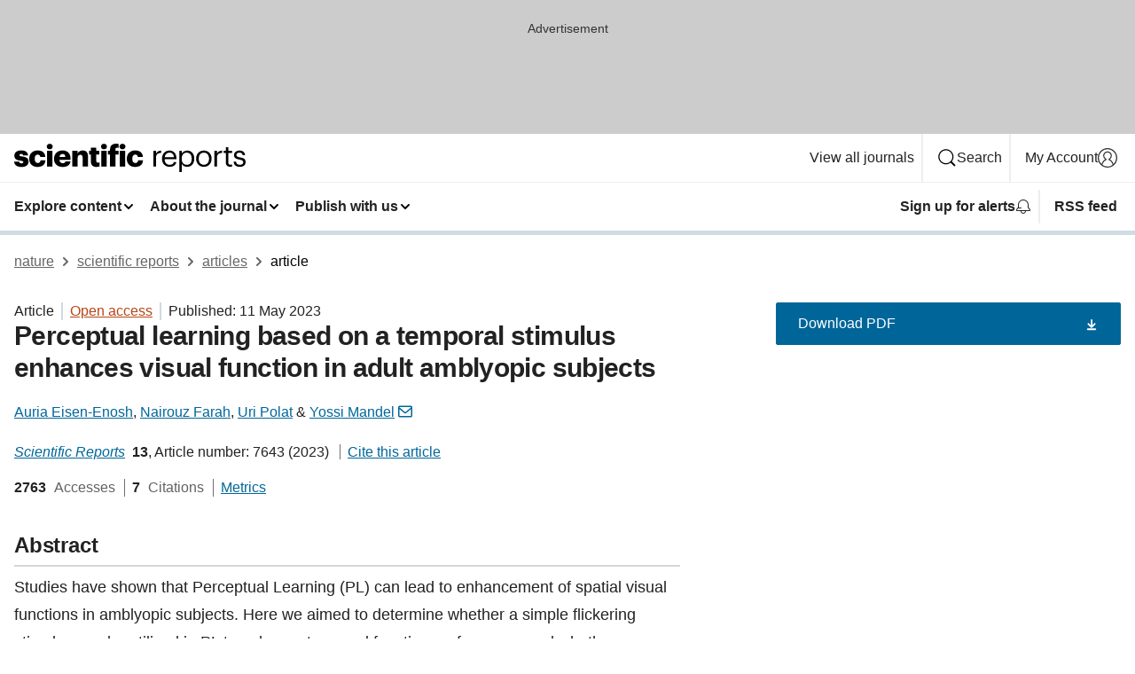

--- FILE ---
content_type: text/html; charset="UTF-8"
request_url: https://www.nature.com/articles/s41598-023-34421-3
body_size: 157792
content:
<!DOCTYPE html>
<html lang="en" class="grade-c">
<head>
    <title>Perceptual learning based on a temporal stimulus enhances visual function in adult amblyopic subjects | Scientific Reports</title>
    
        
<link rel="alternate" type="application/rss+xml" href="https://www.nature.com/srep.rss"/>


    

<link rel="preconnect" href="https://cmp.nature.com" crossorigin>

<meta http-equiv="X-UA-Compatible" content="IE=edge">
<meta name="applicable-device" content="pc,mobile">
<meta name="viewport" content="width=device-width,initial-scale=1.0,maximum-scale=5,user-scalable=yes">
<meta name="360-site-verification" content="5a2dc4ab3fcb9b0393241ffbbb490480" />

<script data-test="dataLayer">
    window.dataLayer = [{"content":{"category":{"contentType":"article","legacy":{"webtrendsPrimaryArticleType":"research","webtrendsSubjectTerms":"learning-and-memory;visual-system","webtrendsContentCategory":null,"webtrendsContentCollection":null,"webtrendsContentGroup":"Scientific Reports","webtrendsContentGroupType":null,"webtrendsContentSubGroup":"Article","status":null}},"article":{"doi":"10.1038/s41598-023-34421-3"},"attributes":{"cms":null,"deliveryPlatform":"oscar","copyright":{"open":true,"legacy":{"webtrendsLicenceType":"http://creativecommons.org/licenses/by/4.0/"}}},"contentInfo":{"authors":["Auria Eisen-Enosh","Nairouz Farah","Uri Polat","Yossi Mandel"],"publishedAt":1683763200,"publishedAtString":"2023-05-11","title":"Perceptual learning based on a temporal stimulus enhances visual function in adult amblyopic subjects","legacy":null,"publishedAtTime":null,"documentType":"aplusplus","subjects":"Learning and memory,Visual system"},"journal":{"pcode":"srep","title":"scientific reports","volume":"13","issue":"1","id":41598,"publishingModel":"Open Access"},"authorization":{"status":true},"features":[{"name":"furtherReadingSection","present":true}],"collection":null},"page":{"category":{"pageType":"article"},"attributes":{"template":"mosaic","featureFlags":[{"name":"download-collection-test","active":false},{"name":"download-issue-test","active":false},{"name":"nature-onwards-journey","active":false}],"testGroup":null},"search":null},"privacy":{},"version":"1.0.0","product":null,"session":null,"user":null,"backHalfContent":true,"country":"US","hasBody":true,"uneditedManuscript":false,"twitterId":["o3xnx","o43y9","o3ef7"],"baiduId":"d38bce82bcb44717ccc29a90c4b781ea","japan":false}];
    window.dataLayer.push({
        ga4MeasurementId: 'G-ERRNTNZ807',
        ga360TrackingId: 'UA-71668177-1',
        twitterId: ['3xnx', 'o43y9', 'o3ef7'],
        baiduId: 'd38bce82bcb44717ccc29a90c4b781ea',
        ga4ServerUrl: 'https://sgtm.nature.com',
        imprint: 'nature'
    });
</script>

<script>
    (function(w, d) {
        w.config = w.config || {};
        w.config.mustardcut = false;

        
        if (w.matchMedia && w.matchMedia('only print, only all and (prefers-color-scheme: no-preference), only all and (prefers-color-scheme: light), only all and (prefers-color-scheme: dark)').matches) {
            w.config.mustardcut = true;
            d.classList.add('js');
            d.classList.remove('grade-c');
            d.classList.remove('no-js');
        }
    })(window, document.documentElement);
</script>
 



     
    
    
        
    
    <style>@media only print, only all and (prefers-color-scheme: no-preference), only all and (prefers-color-scheme: light), only all and (prefers-color-scheme: dark) {  .c-card--major .c-card__title,.u-h1,.u-h2,h1,h2,h2.app-access-wall__title{font-family:-apple-system,BlinkMacSystemFont,Segoe UI,Roboto,Oxygen-Sans,Ubuntu,Cantarell,Helvetica Neue,sans-serif;font-weight:700}.c-article-editorial-summary__container .c-article-editorial-summary__article-title,.c-card__title,.c-reading-companion__figure-title,.u-h3,.u-h4,h3,h4,h5,h6{letter-spacing:-.0117156rem}html{line-height:1.15;text-size-adjust:100%;box-sizing:border-box;font-size:100%;height:100%;overflow-y:scroll}body{background:#eee;color:#222;font-family:-apple-system,BlinkMacSystemFont,Segoe UI,Roboto,Oxygen-Sans,Ubuntu,Cantarell,Helvetica Neue,sans-serif;font-size:1.125rem;line-height:1.76;margin:0;min-height:100%}details,main{display:block}h1{font-size:2em;margin:.67em 0}a,sup{vertical-align:baseline}a{background-color:transparent;color:#069;overflow-wrap:break-word;text-decoration:underline;text-decoration-skip-ink:auto;word-break:break-word}b{font-weight:bolder}sup{font-size:75%;line-height:0;position:relative;top:-.5em}img{border:0;height:auto;max-width:100%;vertical-align:middle}button,input,select{font-family:inherit;font-size:100%;line-height:1.15;margin:0}button,input{overflow:visible}button,select{text-transform:none}[type=submit],button{-webkit-appearance:button}[type=checkbox]{box-sizing:border-box;padding:0}summary{display:list-item}[hidden]{display:none}button{border-radius:0;cursor:pointer}h1{font-size:2rem;font-weight:700;letter-spacing:-.0390625rem;line-height:2.25rem}.c-card--major .c-card__title,.u-h1,.u-h2,button,h1,h2,h2.app-access-wall__title{font-family:-apple-system,BlinkMacSystemFont,Segoe UI,Roboto,Oxygen-Sans,Ubuntu,Cantarell,Helvetica Neue,sans-serif}.c-card--major .c-card__title,.u-h2,h2{font-size:1.5rem;font-weight:700;letter-spacing:-.0117156rem;line-height:1.6rem}.u-h3{letter-spacing:-.0117156rem}.c-article-editorial-summary__container .c-article-editorial-summary__article-title,.c-card__title,.c-reading-companion__figure-title,.u-h3,.u-h4,h3,h4,h5,h6{font-family:-apple-system,BlinkMacSystemFont,Segoe UI,Roboto,Oxygen-Sans,Ubuntu,Cantarell,Helvetica Neue,sans-serif;font-size:1.25rem;font-weight:700;line-height:1.4rem}.c-article-editorial-summary__container .c-article-editorial-summary__article-title,.c-reading-companion__figure-title,.u-h4,h3,h4,h5,h6{letter-spacing:-.0117156rem}.c-reading-companion__figure-title,.u-h4{font-size:1.125rem}input+label{padding-left:.5em}nav ol,nav ul{list-style:none none}p:empty{display:none}.c-nature-box{background-color:#fff;border:1px solid #d5d5d5;border-radius:2px;box-shadow:0 0 5px 0 rgba(51,51,51,.1);line-height:1.3;margin-bottom:24px;padding:16px 16px 3px}.c-nature-box__text{font-size:1rem;margin-bottom:16px}.c-nature-box--access-to-pdf{display:none}@media only screen and (min-width:1024px){.c-nature-box--mobile{display:none}}.c-nature-box .c-pdf-download{margin-bottom:16px!important}.c-nature-box svg+.c-article__button-text{margin-left:8px}.c-nature-box--version{background-color:#eee}.c-nature-box__wrapper{transform:translateZ(0)}.c-nature-box__wrapper--placeholder{min-height:165px}.sans-serif{font-family:-apple-system,BlinkMacSystemFont,Segoe UI,Roboto,Oxygen-Sans,Ubuntu,Cantarell,Helvetica Neue,sans-serif}.article-page{background:#fff}p{overflow-wrap:break-word;word-break:break-word}.c-article-header{font-family:-apple-system,BlinkMacSystemFont,Segoe UI,Roboto,Oxygen-Sans,Ubuntu,Cantarell,Helvetica Neue,sans-serif;margin-bottom:40px}.c-article-identifiers{color:#6f6f6f;display:flex;flex-wrap:wrap;font-size:1rem;line-height:1.3;list-style:none;padding:0}.c-article-identifiers__item{list-style:none;margin-right:8px;padding-right:8px}.c-article-identifiers__item:last-child{margin-right:0;padding-right:0}.c-article-title{font-size:1.5rem;line-height:1.25;margin:0 0 16px}@media only screen and (min-width:768px){.c-article-title{font-size:1.875rem;line-height:1.2}}.c-article-author-list{display:inline;font-size:1rem;list-style:none;margin:0 8px 0 0;padding:0;width:100%}.c-article-author-list__item{display:inline;padding-right:0}.c-article-author-list svg{margin-left:4px}.c-article-author-list__show-more{display:none;margin-right:4px}.c-article-author-list__button,.js .c-article-author-list__item--hide,.js .c-article-author-list__show-more{display:none}.js .c-article-author-list--long .c-article-author-list__show-more,.js .c-article-author-list--long+.c-article-author-list__button{display:inline}@media only screen and (max-width:539px){.js .c-article-author-list__item--hide-small-screen{display:none}.js .c-article-author-list--short .c-article-author-list__show-more,.js .c-article-author-list--short+.c-article-author-list__button{display:inline}}#uptodate-client,.js .c-article-author-list--expanded .c-article-author-list__show-more{display:none!important}.js .c-article-author-list--expanded .c-article-author-list__item--hide-small-screen{display:inline!important}.c-article-author-list__button,.c-button-author-list{background:#ebf1f5;border:4px solid #ebf1f5;border-radius:20px;color:#666;font-size:.875rem;line-height:1.4;padding:2px 11px 2px 8px;text-decoration:none}.c-article-author-list__button svg,.c-button-author-list svg{margin:1px 4px 0 0}.c-article-author-list__button:hover,.c-button-author-list:hover{background:#069;border-color:transparent;color:#fff}.c-article-info-details{font-size:1rem;margin-bottom:8px;margin-top:16px}.c-article-info-details__cite-as{border-left:1px solid #6f6f6f;margin-left:8px;padding-left:8px}.c-article-metrics-bar{display:flex;flex-wrap:wrap;font-size:1rem;line-height:1.3}.c-article-metrics-bar__wrapper{margin:16px 0}.c-article-metrics-bar__item{align-items:baseline;border-right:1px solid #6f6f6f;margin-right:8px}.c-article-metrics-bar__item:last-child{border-right:0}.c-article-metrics-bar__count{font-weight:700;margin:0}.c-article-metrics-bar__label{color:#626262;font-style:normal;font-weight:400;margin:0 10px 0 5px}.c-article-metrics-bar__details{margin:0}.c-article-main-column{font-family:-apple-system,BlinkMacSystemFont,Segoe UI,Roboto,Oxygen-Sans,Ubuntu,Cantarell,Helvetica Neue,sans-serif;margin-right:8.6%;width:60.2%}@media only screen and (max-width:1023px){.c-article-main-column{margin-right:0;width:100%}}.c-article-extras{float:left;font-family:-apple-system,BlinkMacSystemFont,Segoe UI,Roboto,Oxygen-Sans,Ubuntu,Cantarell,Helvetica Neue,sans-serif;width:31.2%}@media only screen and (max-width:1023px){.c-article-extras{display:none}}.c-article-associated-content__container .c-article-associated-content__title,.c-article-section__title{border-bottom:2px solid #d5d5d5;font-size:1.25rem;margin:0;padding-bottom:8px}@media only screen and (min-width:768px){.c-article-associated-content__container .c-article-associated-content__title,.c-article-section__title{font-size:1.5rem;line-height:1.24}}.c-article-associated-content__container .c-article-associated-content__title{margin-bottom:8px}.c-article-body p{margin-bottom:24px;margin-top:0}.c-article-section{clear:both}.c-article-section__content{margin-bottom:40px;padding-top:8px}@media only screen and (max-width:1023px){.c-article-section__content{padding-left:0}}.c-article-authors-search{margin-bottom:24px;margin-top:0}.c-article-authors-search__item,.c-article-authors-search__title{font-family:-apple-system,BlinkMacSystemFont,Segoe UI,Roboto,Oxygen-Sans,Ubuntu,Cantarell,Helvetica Neue,sans-serif}.c-article-authors-search__title{color:#626262;font-size:1.05rem;font-weight:700;margin:0;padding:0}.c-article-authors-search__item{font-size:1rem}.c-article-authors-search__text{margin:0}.c-code-block{border:1px solid #fff;font-family:monospace;margin:0 0 24px;padding:20px}.c-code-block__heading{font-weight:400;margin-bottom:16px}.c-code-block__line{display:block;overflow-wrap:break-word;white-space:pre-wrap}.c-article-share-box__no-sharelink-info{font-size:.813rem;font-weight:700;margin-bottom:24px;padding-top:4px}.c-article-share-box__only-read-input{border:1px solid #d5d5d5;box-sizing:content-box;display:inline-block;font-size:.875rem;font-weight:700;height:24px;margin-bottom:8px;padding:8px 10px}.c-article-share-box__button--link-like{background-color:transparent;border:0;color:#069;cursor:pointer;font-size:.875rem;margin-bottom:8px;margin-left:10px}.c-article-editorial-summary__container{font-family:-apple-system,BlinkMacSystemFont,Segoe UI,Roboto,Oxygen-Sans,Ubuntu,Cantarell,Helvetica Neue,sans-serif;font-size:1rem}.c-article-editorial-summary__container .c-article-editorial-summary__content p:last-child{margin-bottom:0}.c-article-editorial-summary__container .c-article-editorial-summary__content--less{max-height:9.5rem;overflow:hidden}.c-article-editorial-summary__container .c-article-editorial-summary__button{background-color:#fff;border:0;color:#069;font-size:.875rem;margin-bottom:16px}.c-article-editorial-summary__container .c-article-editorial-summary__button.active,.c-article-editorial-summary__container .c-article-editorial-summary__button.hover,.c-article-editorial-summary__container .c-article-editorial-summary__button:active,.c-article-editorial-summary__container .c-article-editorial-summary__button:hover{text-decoration:underline;text-decoration-skip-ink:auto}.c-article-associated-content__container .c-article-associated-content__collection-label{font-size:.875rem;line-height:1.4}.c-article-associated-content__container .c-article-associated-content__collection-title{line-height:1.3}.c-reading-companion{clear:both;min-height:389px}.c-reading-companion__sticky{max-width:389px}.c-reading-companion__scroll-pane{margin:0;min-height:200px;overflow:hidden auto}.c-reading-companion__tabs{display:flex;flex-flow:row nowrap;font-size:1rem;list-style:none;margin:0 0 8px;padding:0}.c-reading-companion__tabs>li{flex-grow:1}.c-reading-companion__tab{background-color:#eee;border:1px solid #d5d5d5;border-image:initial;border-left-width:0;color:#0067c5;font-size:1rem;padding:8px 8px 8px 15px;text-align:left;width:100%}.c-reading-companion__tabs li:first-child .c-reading-companion__tab{border-left-width:1px}.c-reading-companion__tab--active{background-color:#fff;border-bottom:1px solid #fff;color:#222;font-weight:700}.c-reading-companion__sections-list{list-style:none;padding:0}.c-reading-companion__figures-list,.c-reading-companion__references-list{list-style:none;min-height:389px;padding:0}.c-reading-companion__sections-list{margin:0 0 8px;min-height:50px}.c-reading-companion__section-item{font-size:1rem;padding:0}.c-reading-companion__section-item a{display:block;line-height:1.5;overflow:hidden;padding:8px 0 8px 16px;text-overflow:ellipsis;white-space:nowrap}.c-reading-companion__figure-item{border-top:1px solid #d5d5d5;font-size:1rem;padding:16px 8px 16px 0}.c-reading-companion__figure-item:first-child{border-top:none;padding-top:8px}.c-reading-companion__reference-item{border-top:1px solid #d5d5d5;font-size:1rem;padding:8px 8px 8px 16px}.c-reading-companion__reference-item:first-child{border-top:none}.c-reading-companion__reference-item a{word-break:break-word}.c-reading-companion__reference-citation{display:inline}.c-reading-companion__reference-links{font-size:.813rem;font-weight:700;list-style:none;margin:8px 0 0;padding:0;text-align:right}.c-reading-companion__reference-links>a{display:inline-block;padding-left:8px}.c-reading-companion__reference-links>a:first-child{display:inline-block;padding-left:0}.c-reading-companion__figure-title{display:block;margin:0 0 8px}.c-reading-companion__figure-links{display:flex;justify-content:space-between;margin:8px 0 0}.c-reading-companion__figure-links>a{align-items:center;display:flex}.c-reading-companion__figure-full-link svg{height:.8em;margin-left:2px}.c-reading-companion__panel{border-top:none;display:none;margin-top:0;padding-top:0}.c-cod,.c-reading-companion__panel--active{display:block}.c-cod{font-size:1rem;width:100%}.c-cod__form{background:#ebf0f3}.c-cod__prompt{font-size:1.125rem;line-height:1.3;margin:0 0 24px}.c-cod__label{display:block;margin:0 0 4px}.c-cod__row{display:flex;margin:0 0 16px}.c-cod__row:last-child{margin:0}.c-cod__input{border:1px solid #d5d5d5;border-radius:2px;flex:1 1 auto;margin:0;padding:13px}.c-cod__input--submit{background-color:#069;border:1px solid #069;color:#fff;flex-shrink:1;margin-left:8px;transition:background-color .2s ease-out 0s,color .2s ease-out 0s}.c-cod__input--submit-single{flex-basis:100%;flex-shrink:0;margin:0}.c-cod__input--submit:focus,.c-cod__input--submit:hover{background-color:#fff;color:#069}.c-pdf-download__link .u-icon{padding-top:2px}.c-pdf-download{display:flex;margin-bottom:24px;max-height:48px}@media only screen and (min-width:540px){.c-pdf-download{max-height:none}}@media only screen and (min-width:1024px){.c-pdf-download{max-height:48px}}.c-pdf-download__link{display:flex;flex:1 1 0%}.c-pdf-download__link:hover{text-decoration:none}.c-pdf-download__text{padding-right:4px}@media only screen and (max-width:539px){.c-pdf-download__text{text-transform:capitalize}}@media only screen and (min-width:540px){.c-pdf-download__text{padding-right:8px}}.c-context-bar--sticky .c-pdf-download{display:block;margin-bottom:0;white-space:nowrap}@media only screen and (max-width:539px){.c-pdf-download .u-sticky-visually-hidden{border:0;clip:rect(0,0,0,0);height:1px;margin:-100%;overflow:hidden;padding:0;position:absolute!important;width:1px}}.c-pdf-container{display:flex;justify-content:flex-end}@media only screen and (max-width:539px){.c-pdf-container .c-pdf-download{display:flex;flex-basis:100%}}.c-pdf-container .c-pdf-download+.c-pdf-download{margin-left:16px}.c-article-extras .c-pdf-container .c-pdf-download{width:100%}.c-article-extras .c-pdf-container .c-pdf-download+.c-pdf-download{margin-left:0}@media only screen and (min-width:540px){.c-context-bar--sticky .c-pdf-download__link{align-items:center;flex:1 1 183px}}@media only screen and (max-width:320px){.c-context-bar--sticky .c-pdf-download__link{padding:16px}}.article-page--commercial .c-article-main-column .c-pdf-button__container .c-pdf-download{display:none}@media only screen and (max-width:1023px){.article-page--commercial .c-article-main-column .c-pdf-button__container .c-pdf-download{display:block}}.c-recommendations-column-switch .c-meta{margin-top:auto}.c-context-bar{box-shadow:0 0 10px 0 rgba(51,51,51,.2);position:relative;width:100%}.c-context-bar__container{margin:0 auto;max-width:1280px;padding:0 16px}.c-context-bar__title{display:none}.app-researcher-popup__link.hover,.app-researcher-popup__link.visited,.app-researcher-popup__link:hover,.app-researcher-popup__link:visited,.c-article-metrics__heading a,.c-article-metrics__posts .c-card__title a{color:inherit}.c-article-authors-search__list{align-items:center;display:flex;flex-wrap:wrap;gap:16px 16px;justify-content:center}@media only screen and (min-width:320px){.c-article-authors-search__list{justify-content:normal}}.c-article-authors-search__text{align-items:center;display:flex;flex-flow:column wrap;font-size:14px;justify-content:center}@media only screen and (min-width:320px){.c-article-authors-search__text{flex-direction:row;font-size:16px}}.c-article-authors-search__links-text{font-weight:700;margin-right:8px;text-align:center}@media only screen and (min-width:320px){.c-article-authors-search__links-text{text-align:left}}.c-article-authors-search__list-item--left{flex:1 1 100%}@media only screen and (min-width:320px){.c-article-authors-search__list-item--left{flex-basis:auto}}.c-article-authors-search__list-item--right{flex:1 1 auto}.c-article-identifiers{margin:0}.c-article-identifiers__item{border-right:2px solid #cedbe0;color:#222;font-size:14px}@media only screen and (min-width:320px){.c-article-identifiers__item{font-size:16px}}.c-article-identifiers__item:last-child{border-right:none}.c-article-metrics__posts .c-card__title{font-size:1.05rem}.c-article-metrics__posts .c-card__title+span{color:#6f6f6f;font-size:1rem}.app-author-list{color:#222;font-family:-apple-system,BlinkMacSystemFont,Segoe UI,Roboto,Oxygen-Sans,Ubuntu,Cantarell,Helvetica Neue,sans-serif;font-size:1rem;line-height:1.4;list-style:none;margin:0;padding:0}.app-author-list>li,.c-breadcrumbs>li,.c-footer__links>li,.js .app-author-list,.u-list-comma-separated>li,.u-list-inline>li{display:inline}.app-author-list>li:not(:first-child):not(:last-child):before{content:", "}.app-author-list>li:not(:only-child):last-child:before{content:" & "}.app-author-list--compact{font-size:.875rem;line-height:1.4}.app-author-list--truncated>li:not(:only-child):last-child:before{content:" ... "}.js .app-author-list__hide{display:none;visibility:hidden}.js .app-author-list__hide:first-child+*{margin-block-start:0}.c-ad{text-align:center}@media only screen and (min-width:320px){.c-ad{padding:8px}}.c-ad--728x90{background-color:#ccc;display:none}.c-ad--728x90 .c-ad__inner{min-height:calc(1.5em + 94px)}@media only screen and (min-width:768px){.js .c-ad--728x90{display:none}.js .u-show-following-ad+.c-ad--728x90{display:block}}.c-ad__label{color:#333;font-weight:400;line-height:1.5;margin-bottom:4px}.c-ad__label,.c-meta{font-family:-apple-system,BlinkMacSystemFont,Segoe UI,Roboto,Oxygen-Sans,Ubuntu,Cantarell,Helvetica Neue,sans-serif;font-size:.875rem}.c-meta{color:inherit;line-height:1.4;list-style:none;margin:0;padding:0}.c-meta--large{font-size:1rem}.c-meta--large .c-meta__item{margin-bottom:8px}.c-meta__item{display:inline-block;margin-bottom:4px}.c-meta__item:not(:last-child){border-right:1px solid #d5d5d5;margin-right:4px;padding-right:4px}@media only screen and (max-width:539px){.c-meta__item--block-sm-max{display:block}.c-meta__item--block-sm-max:not(:last-child){border-right:none;margin-right:0;padding-right:0}}@media only screen and (min-width:1024px){.c-meta__item--block-at-lg{display:block}.c-meta__item--block-at-lg:not(:last-child){border-right:none;margin-right:0;padding-right:0}}.c-meta__type{font-weight:700;text-transform:none}.c-skip-link{background:#069;bottom:auto;color:#fff;font-family:-apple-system,BlinkMacSystemFont,Segoe UI,Roboto,Oxygen-Sans,Ubuntu,Cantarell,Helvetica Neue,sans-serif;font-size:.875rem;padding:8px;position:absolute;text-align:center;transform:translateY(-100%);z-index:9999}@media (prefers-reduced-motion:reduce){.c-skip-link{transition:top .3s ease-in-out 0s}}@media print{.c-skip-link{display:none}}.c-skip-link:link{color:#fff}.c-status-message{align-items:center;box-sizing:border-box;display:flex;font-family:-apple-system,BlinkMacSystemFont,Segoe UI,Roboto,Oxygen-Sans,Ubuntu,Cantarell,Helvetica Neue,sans-serif;font-size:1rem;position:relative;width:100%}.c-card__summary>p:last-child,.c-status-message :last-child{margin-bottom:0}.c-status-message--boxed{background-color:#fff;border:1px solid #eee;border-radius:2px;line-height:1.4;padding:16px}.c-status-message__heading{font-family:-apple-system,BlinkMacSystemFont,Segoe UI,Roboto,Oxygen-Sans,Ubuntu,Cantarell,Helvetica Neue,sans-serif;font-size:1rem;font-weight:700}.c-status-message__icon{fill:currentcolor;display:inline-block;flex:0 0 auto;height:1.5em;margin-right:8px;transform:translate(0);vertical-align:text-top;width:1.5em}.c-status-message__icon--top{align-self:flex-start}.c-status-message--info .c-status-message__icon{color:#003f8d}.c-status-message--boxed.c-status-message--info{border-bottom:4px solid #003f8d}.c-status-message--error .c-status-message__icon{color:#c40606}.c-status-message--boxed.c-status-message--error{border-bottom:4px solid #c40606}.c-status-message--success .c-status-message__icon{color:#00b8b0}.c-status-message--boxed.c-status-message--success{border-bottom:4px solid #00b8b0}.c-status-message--warning .c-status-message__icon{color:#edbc53}.c-status-message--boxed.c-status-message--warning{border-bottom:4px solid #edbc53}.c-breadcrumbs{color:#000;font-family:-apple-system,BlinkMacSystemFont,Segoe UI,Roboto,Oxygen-Sans,Ubuntu,Cantarell,Helvetica Neue,sans-serif;font-size:1rem;list-style:none;margin:0;padding:0}.c-breadcrumbs__link{color:#666}svg.c-breadcrumbs__chevron{margin:4px 4px 0;fill:#888;height:10px;width:10px}@media only screen and (max-width:539px){.c-breadcrumbs .c-breadcrumbs__item{display:none}.c-breadcrumbs .c-breadcrumbs__item:last-child,.c-breadcrumbs .c-breadcrumbs__item:nth-last-child(2){display:inline}}.c-card{background-color:transparent;border:0;box-shadow:none;display:flex;flex-direction:column;font-size:14px;min-width:0;overflow:hidden;padding:0;position:relative}.c-card--no-shape{background:0 0;border:0;box-shadow:none}.c-card__image{display:flex;justify-content:center;overflow:hidden;padding-bottom:56.25%;position:relative}@supports (aspect-ratio:1/1){.c-card__image{padding-bottom:0}}.c-card__image img{left:0;min-height:100%;min-width:100%;position:absolute}@supports ((-o-object-fit:cover) or (object-fit:cover)){.c-card__image img{height:100%;object-fit:cover;width:100%}}.c-card__body{flex:1 1 auto;padding:16px}.c-card--no-shape .c-card__body{padding:0}.c-card--no-shape .c-card__body:not(:first-child){padding-top:16px}.c-card__title{letter-spacing:-.01875rem;margin-bottom:8px;margin-top:0}[lang=de] .c-card__title{hyphens:auto}.c-card__summary{line-height:1.4}.c-card__summary>p{margin-bottom:5px}.c-card__summary a{text-decoration:underline}.c-card__link:not(.c-card__link--no-block-link):before{bottom:0;content:"";left:0;position:absolute;right:0;top:0}.c-card--flush .c-card__body{padding:0}.c-card--major{font-size:1rem}.c-card--dark{background-color:#29303c;border-width:0;color:#e3e4e5}.c-card--dark .c-card__title{color:#fff}.c-card--dark .c-card__link,.c-card--dark .c-card__summary a{color:inherit}.c-header{background-color:#fff;border-bottom:5px solid #000;font-size:1rem;line-height:1.4;margin-bottom:16px}.c-header__row{padding:0;position:relative}.c-header__row:not(:last-child){border-bottom:1px solid #eee}.c-header__split{align-items:center;display:flex;justify-content:space-between}.c-header__logo-container{flex:1 1 0px;line-height:0;margin:8px 24px 8px 0}.c-header__logo{transform:translateZ(0)}.c-header__logo img{max-height:32px}.c-header__container{margin:0 auto;max-width:1280px}.c-header__menu{align-items:center;display:flex;flex:0 1 auto;flex-wrap:wrap;font-weight:700;gap:8px 8px;line-height:1.4;list-style:none;margin:0 -4px;padding:0}@media print{.c-header__menu{display:none}}@media only screen and (max-width:1023px){.c-header__menu--hide-lg-max{display:none;visibility:hidden}}.c-header__menu--global{font-weight:400;justify-content:flex-end}.c-header__menu--global svg{display:none;visibility:hidden}.c-header__menu--global svg:first-child+*{margin-block-start:0}@media only screen and (min-width:540px){.c-header__menu--global svg{display:block;visibility:visible}}.c-header__menu--journal{font-size:.875rem;margin:8px 0 8px -8px}@media only screen and (min-width:540px){.c-header__menu--journal{flex-wrap:nowrap;font-size:1rem}}.c-header__item{padding-bottom:0;padding-top:0;position:static}.c-header__item--pipe{border-left:2px solid #eee;padding-left:8px}.c-header__item--padding{padding-bottom:8px;padding-top:8px}@media only screen and (min-width:540px){.c-header__item--dropdown-menu{position:relative}}@media only screen and (min-width:1024px){.c-header__item--hide-lg{display:none;visibility:hidden}}@media only screen and (max-width:767px){.c-header__item--hide-md-max{display:none;visibility:hidden}.c-header__item--hide-md-max:first-child+*{margin-block-start:0}}.c-header__link{align-items:center;color:inherit;display:inline-flex;gap:4px 4px;padding:8px;white-space:nowrap}.c-header__link svg{transition-duration:.2s}.c-header__show-text{display:none;visibility:hidden}.has-tethered .c-header__heading--js-hide:first-child+*{margin-block-start:0}@media only screen and (min-width:540px){.c-header__show-text{display:inline;visibility:visible}}.c-header__show-text-sm{display:inline;visibility:visible}@media only screen and (min-width:540px){.c-header__show-text-sm{display:none;visibility:hidden}.c-header__show-text-sm:first-child+*{margin-block-start:0}}.c-header__dropdown{background-color:#000;border-bottom:1px solid #2f2f2f;color:#eee;font-size:.875rem;line-height:1.2;padding:16px 0}@media print{.c-header__dropdown{display:none}}.c-header__heading{display:inline-block;font-family:-apple-system,BlinkMacSystemFont,Segoe UI,Roboto,Oxygen-Sans,Ubuntu,Cantarell,Helvetica Neue,sans-serif;font-size:1.25rem;font-weight:400;line-height:1.4;margin-bottom:8px}.c-header__heading--keyline{border-top:1px solid;border-color:#2f2f2f;margin-top:16px;padding-top:16px;width:100%}.c-header__list{display:flex;flex-wrap:wrap;gap:0 16px;list-style:none;margin:0 -8px}.c-header__flush{margin:0 -8px}.c-header__visually-hidden{border:0;clip:rect(0,0,0,0);height:1px;margin:-100%;overflow:hidden;padding:0;position:absolute!important;width:1px}.c-header__search-form{margin-bottom:8px}.c-header__search-layout{display:flex;flex-wrap:wrap;gap:16px 16px}.c-header__search-layout>:first-child{flex:999 1 auto}.c-header__search-layout>*{flex:1 1 auto}.c-header__search-layout--max-width{max-width:720px}.c-header__search-button{align-items:center;background-color:transparent;background-image:none;border:1px solid #fff;border-radius:2px;color:#fff;cursor:pointer;display:flex;font-family:sans-serif;font-size:1rem;justify-content:center;line-height:1.15;margin:0;padding:8px 16px;position:relative;text-decoration:none;transition:all .25s ease 0s,color .25s ease 0s,border-color .25s ease 0s;width:100%}.c-header__input,.c-header__select{border:1px solid;border-radius:3px;box-sizing:border-box;font-size:1rem;padding:8px 16px;width:100%}.c-header__select{-webkit-appearance:none;background-image:url("data:image/svg+xml,%3Csvg height='16' viewBox='0 0 16 16' width='16' xmlns='http://www.w3.org/2000/svg'%3E%3Cpath d='m5.58578644 3-3.29289322-3.29289322c-.39052429-.39052429-.39052429-1.02368927 0-1.41421356s1.02368927-.39052429 1.41421356 0l4 4c.39052429.39052429.39052429 1.02368927 0 1.41421356l-4 4c-.39052429.39052429-1.02368927.39052429-1.41421356 0s-.39052429-1.02368927 0-1.41421356z' fill='%23333' fill-rule='evenodd' transform='matrix(0 1 -1 0 11 3)'/%3E%3C/svg%3E");background-position:right .7em top 50%;background-repeat:no-repeat;background-size:1em;box-shadow:0 1px 0 1px rgba(0,0,0,.04);display:block;margin:0;max-width:100%;min-width:150px}@media only screen and (min-width:540px){.c-header__menu--journal .c-header__item--dropdown-menu:last-child .c-header__dropdown.has-tethered{left:auto;right:0}}@media only screen and (min-width:768px){.c-header__menu--journal .c-header__item--dropdown-menu:last-child .c-header__dropdown.has-tethered{left:0;right:auto}}.c-header__dropdown.has-tethered{border-bottom:0;border-radius:0 0 2px 2px;left:0;position:absolute;top:100%;transform:translateY(5px);width:100%;z-index:1}@media only screen and (min-width:540px){.c-header__dropdown.has-tethered{transform:translateY(8px);width:auto}}@media only screen and (min-width:768px){.c-header__dropdown.has-tethered{min-width:225px}}.c-header__dropdown--full-width.has-tethered{padding:32px 0 24px;transform:none;width:100%}.has-tethered .c-header__heading--js-hide{display:none;visibility:hidden}.has-tethered .c-header__list--js-stack{flex-direction:column}.has-tethered .c-header__item--keyline,.has-tethered .c-header__list~.c-header__list .c-header__item:first-child{border-top:1px solid #d5d5d5;margin-top:8px;padding-top:8px}.c-header__item--snid-account-widget{display:flex}.c-header__container{padding:0 4px}.c-header__list{padding:0 12px}.c-header__menu .c-header__link{font-size:14px}.c-header__item--snid-account-widget .c-header__link{padding:8px}.c-header__menu--journal{margin-left:0}@media only screen and (min-width:540px){.c-header__container{padding:0 16px}.c-header__menu--journal{margin-left:-8px}.c-header__menu .c-header__link{font-size:16px}.c-header__link--search{gap:13px 13px}}.u-button{align-items:center;background-color:transparent;background-image:none;border-radius:2px;cursor:pointer;display:inline-flex;font-family:sans-serif;font-size:1rem;justify-content:center;line-height:1.3;margin:0;padding:8px;position:relative;text-decoration:none;transition:all .25s ease 0s,color .25s ease 0s,border-color .25s ease 0s;width:auto}.u-button svg,.u-button--primary svg{fill:currentcolor}.u-button{border:1px solid #069;color:#069}.u-button--primary{background-color:#069;background-image:none;border:1px solid #069;color:#fff}.u-button--full-width{display:flex;width:100%}.u-display-none{display:none}.js .u-js-hide,.u-hide{display:none;visibility:hidden}.u-hide:first-child+*{margin-block-start:0}.u-visually-hidden{border:0;clip:rect(0,0,0,0);height:1px;margin:-100%;overflow:hidden;padding:0;position:absolute!important;width:1px}@media print{.u-hide-print{display:none}}@media only screen and (min-width:1024px){.u-hide-at-lg{display:none;visibility:hidden}.u-hide-at-lg:first-child+*{margin-block-start:0}}.u-clearfix:after,.u-clearfix:before{content:"";display:table}.u-clearfix:after{clear:both}.u-color-open-access{color:#b74616}.u-float-left{float:left}.u-icon{fill:currentcolor;display:inline-block;height:1em;transform:translate(0);vertical-align:text-top;width:1em}.u-full-height{height:100%}.u-link-inherit{color:inherit}.u-list-reset{list-style:none;margin:0;padding:0}.u-text-bold{font-weight:700}.u-container{margin:0 auto;max-width:1280px;padding:0 16px}.u-justify-content-space-between{justify-content:space-between}.u-mt-32{margin-top:32px}.u-mb-8{margin-bottom:8px}.u-mb-16{margin-bottom:16px}.u-mb-24{margin-bottom:24px}.u-mb-32{margin-bottom:32px}.u-mb-48{margin-bottom:48px}.u-pa-16{padding:16px}html *,html :after,html :before{box-sizing:inherit}.c-article-section__title,.c-article-title{font-weight:700}.c-card__title{line-height:1.4em}.c-article__button{background-color:#069;border:1px solid #069;border-radius:2px;color:#fff;display:flex;font-family:-apple-system,BlinkMacSystemFont,Segoe UI,Roboto,Oxygen-Sans,Ubuntu,Cantarell,Helvetica Neue,sans-serif;font-size:.875rem;line-height:1.4;margin-bottom:16px;padding:13px;transition:background-color .2s ease-out 0s,color .2s ease-out 0s}.c-article__button,.c-article__button:hover{text-decoration:none}.c-article__button--inverted,.c-article__button:hover{background-color:#fff;color:#069}.c-article__button--inverted:hover{background-color:#069;color:#fff}.c-header__link{text-decoration:inherit}.grade-c-hide{display:block}.c-pdf-download__link{padding:13px 24px} } </style>




    
        <link data-test="critical-css-handler" data-inline-css-source="critical-css" rel="stylesheet" href="/static/css/enhanced-article-1e72f97fd7.css" media="print" onload="this.media='only print, only all and (prefers-color-scheme: no-preference), only all and (prefers-color-scheme: light), only all and (prefers-color-scheme: dark)';this.onload=null">
    
    <noscript>
        <link rel="stylesheet" type="text/css" href="/static/css/enhanced-article-1e72f97fd7.css" media="only print, only all and (prefers-color-scheme: no-preference), only all and (prefers-color-scheme: light), only all and (prefers-color-scheme: dark)">
    </noscript>

<link rel="stylesheet" type="text/css" href="/static/css/article-print-fb7cb72232.css" media="print">
    



<link rel="apple-touch-icon" sizes="180x180" href=/static/images/favicons/nature/apple-touch-icon-f39cb19454.png>
<link rel="icon" type="image/png" sizes="48x48" href=/static/images/favicons/nature/favicon-48x48-b52890008c.png>
<link rel="icon" type="image/png" sizes="32x32" href=/static/images/favicons/nature/favicon-32x32-3fe59ece92.png>
<link rel="icon" type="image/png" sizes="16x16" href=/static/images/favicons/nature/favicon-16x16-951651ab72.png>
<link rel="manifest" href=/static/manifest.json crossorigin="use-credentials">
<link rel="mask-icon" href=/static/images/favicons/nature/safari-pinned-tab-69bff48fe6.svg color="#000000">
<link rel="shortcut icon" href=/static/images/favicons/nature/favicon.ico>
<meta name="msapplication-TileColor" content="#000000">
<meta name="msapplication-config" content=/static/browserconfig.xml>
<meta name="theme-color" content="#000000">
<meta name="application-name" content="Nature">


<script>
    (function () {
        if ( typeof window.CustomEvent === "function" ) return false;
        function CustomEvent ( event, params ) {
            params = params || { bubbles: false, cancelable: false, detail: null };
            var evt = document.createEvent( 'CustomEvent' );
            evt.initCustomEvent( event, params.bubbles, params.cancelable, params.detail );
            return evt;
        }

        CustomEvent.prototype = window.Event.prototype;

        window.CustomEvent = CustomEvent;
    })();
</script>


<script>
    (function (w, d, s) {
        var urlParams = new URLSearchParams(w.location.search);
        if (urlParams.get('gptAdsTest') !== null) {
            d.addEventListener('sncc:initialise', function (e) {
                var t = d.createElement(s);
                var h = d.getElementsByTagName(s)[0];
                t.src = 'https://' + (e.detail.C03 ? 'securepubads.g.doubleclick' : 'pagead2.googlesyndication') + '.net/tag/js/gpt.js';
                t.async = false;
                t.onload = function () {
                    var n = d.createElement(s);
                    n.src = 'https://fed-libs.nature.com/production/gpt-ads-gtm.min.js';
                    n.async = false;
                    h.insertAdjacentElement('afterend', n);
                };
                h.insertAdjacentElement('afterend', t);
            })
        }
    })(window, document, 'script');
</script>
    
<!-- Google Tag Manager -->
<script data-test="gtm-head">
    window.initGTM = function() {
        if (window.config.mustardcut) {
            (function (w, d, s, l, i) {
                w[l] = w[l] || [];
                w[l].push({'gtm.start': new Date().getTime(), event: 'gtm.js'});
                var f = d.getElementsByTagName(s)[0],
                        j = d.createElement(s),
                        dl = l != 'dataLayer' ? '&l=' + l : '';
                j.async = true;
                j.src = 'https://sgtm.nature.com/gtm.js?id=' + i + dl;
                f.parentNode.insertBefore(j, f);
            })(window, document, 'script', 'dataLayer', 'GTM-MRVXSHQ');
        }
    }
</script>
<!-- End Google Tag Manager -->

    <script>
    (function(w,d,t) {
        function cc() {
            var h = w.location.hostname;
            if (h === 'preview-www.nature.com') return;
            var e = d.createElement(t),
                s = d.getElementsByTagName(t)[0];
            if (h === 'nature.com' || h.endsWith('.nature.com')) {
                e.src = 'https://cmp.nature.com/production_live/en/consent-bundle-8-102.js';
                e.setAttribute('onload', "initGTM(window,document,'script','dataLayer','GTM-MRVXSHQ')");
            } else {
                e.src = '/static/js/cookie-consent-es5-bundle-8d962b73c2.js';
                e.setAttribute('data-consent', h);
            }
            s.insertAdjacentElement('afterend', e);
        }
        cc();
    })(window,document,'script');
</script>


<script id="js-position0">
    (function(w, d) {
        w.idpVerifyPrefix = 'https://verify.nature.com';
        w.ra21Host = 'https://wayf.springernature.com';
        var moduleSupport = (function() {
            return 'noModule' in d.createElement('script');
        })();

        if (w.config.mustardcut === true) {
            w.loader = {
                index: 0,
                registered: [],
                scripts: [
                    
                        {src: '/static/js/global-article-es6-bundle-b187e7f7c1.js', test: 'global-article-js', module: true},
                        {src: '/static/js/global-article-es5-bundle-ac313c70d4.js', test: 'global-article-js', nomodule: true},
                        {src: '/static/js/shared-es6-bundle-0c7392804a.js', test: 'shared-js', module: true},
                        {src: '/static/js/shared-es5-bundle-f97043df39.js', test: 'shared-js', nomodule: true},
                        {src: '/static/js/header-150-es6-bundle-5bb959eaa1.js', test: 'header-150-js', module: true},
                        {src: '/static/js/header-150-es5-bundle-994fde5b1d.js', test: 'header-150-js', nomodule: true}
                    
                ].filter(function (s) {
                    if (s.src === null) return false;
                    if (moduleSupport && s.nomodule) return false;
                    return !(!moduleSupport && s.module);
                }),

                register: function (value) {
                    this.registered.push(value);
                },

                ready: function () {
                    if (this.registered.length === this.scripts.length) {
                        this.registered.forEach(function (fn) {
                            if (typeof fn === 'function') {
                                setTimeout(fn, 0); 
                            }
                        });
                        this.ready = function () {};
                    }
                },

                insert: function (s) {
                    var t = d.getElementById('js-position' + this.index);
                    if (t && t.insertAdjacentElement) {
                        t.insertAdjacentElement('afterend', s);
                    } else {
                        d.head.appendChild(s);
                    }
                    ++this.index;
                },

                createScript: function (script, beforeLoad) {
                    var s = d.createElement('script');
                    s.id = 'js-position' + (this.index + 1);
                    s.setAttribute('data-test', script.test);
                    if (beforeLoad) {
                        s.defer = 'defer';
                        s.onload = function () {
                            if (script.noinit) {
                                loader.register(true);
                            }
                            if (d.readyState === 'interactive' || d.readyState === 'complete') {
                                loader.ready();
                            }
                        };
                    } else {
                        s.async = 'async';
                    }
                    s.src = script.src;
                    return s;
                },

                init: function () {
                    this.scripts.forEach(function (s) {
                        loader.insert(loader.createScript(s, true));
                    });

                    d.addEventListener('DOMContentLoaded', function () {
                        loader.ready();
                        var conditionalScripts;
                        
                            conditionalScripts = [
                                {match: 'div[data-pan-container]', src: '/static/js/pan-zoom-es6-bundle-464a2af269.js', test: 'pan-zoom-js',  module: true },
                                {match: 'div[data-pan-container]', src: '/static/js/pan-zoom-es5-bundle-98fb9b653b.js', test: 'pan-zoom-js',  nomodule: true },
                                {match: 'math,span.mathjax-tex', src: '/static/js/math-es6-bundle-cfe28c12e7.js', test: 'math-js', module: true},
                                {match: 'math,span.mathjax-tex', src: '/static/js/math-es5-bundle-41a1a3e87a.js', test: 'math-js', nomodule: true}
                            ];
                        

                        if (conditionalScripts) {
                            conditionalScripts.filter(function (script) {
                                return !!document.querySelector(script.match) && !((moduleSupport && script.nomodule) || (!moduleSupport && script.module));
                            }).forEach(function (script) {
                                loader.insert(loader.createScript(script));
                            });
                        }
                    }, false);
                }
            };
            loader.init();
        }
    })(window, document);
</script>










<meta name="robots" content="noarchive">
<meta name="access" content="Yes">


<link rel="search" href="https://www.nature.com/search">
<link rel="search" href="https://www.nature.com/opensearch/opensearch.xml" type="application/opensearchdescription+xml" title="nature.com">
<link rel="search" href="https://www.nature.com/opensearch/request" type="application/sru+xml" title="nature.com">





    
    <script type="application/ld+json">{"mainEntity":{"headline":"Perceptual learning based on a temporal stimulus enhances visual function in adult amblyopic subjects","description":"Studies have shown that Perceptual Learning (PL) can lead to enhancement of spatial visual functions in amblyopic subjects. Here we aimed to determine whether a simple flickering stimulus can be utilized in PL to enhance temporal function performance and whether enhancement will transfer to spatial functions in amblyopic subjects. Six adult amblyopic and six normally sighted subjects underwent an evaluation of their performance of baseline psychophysics spatial functions (Visual acuity (VA), contrast sensitivity (CS), temporal functions (critical fusion frequency (CFF) test), as well as a static and flickering stereopsis test, and an electrophysiological evaluation (VEP). The subjects then underwent 5 training sessions (on average, a total of 150 min over 2.5 weeks), which included a task similar to the CFF test using the method of constant stimuli. After completing the training sessions, subjects repeated the initial performance evaluation tasks. All amblyopic subjects showed improved temporal visual performance (CFF) in the amblyopic eye (on average, 17%, p << 0.01) following temporal PL. Generalization to spatial, spatio-temporal, and binocular tasks was also found: VA increased by 0.12 logMAR (p = 0.004), CS in backward masking significantly increased (by up to 19%, p = 0.003), and flickering stereopsis increased by 85 arcsec (p = 0.048). These results were further electrophysiologically manifested by an increase in VEP amplitude (by 43%, p = 0.03), increased Signal-to-Noise ratio (SNR) (by 39%, p = 0.024) to levels not different from normally sighted subjects, along with an improvement in inter-ocular delay (by 5.8 ms, p = 0.003). In contrast, no significant effect of training was found in the normally sighted group. These results highlight the potential of PL based on a temporal stimulus to improve the temporal and spatial visual performance in amblyopes. Future work is needed to optimize this method for clinical applications.","datePublished":"2023-05-11T00:00:00Z","dateModified":"2023-05-11T00:00:00Z","pageStart":"1","pageEnd":"14","license":"http://creativecommons.org/licenses/by/4.0/","sameAs":"https://doi.org/10.1038/s41598-023-34421-3","keywords":["Learning and memory","Visual system","Science","Humanities and Social Sciences","multidisciplinary"],"image":["https://media.springernature.com/lw1200/springer-static/image/art%3A10.1038%2Fs41598-023-34421-3/MediaObjects/41598_2023_34421_Fig1_HTML.png","https://media.springernature.com/lw1200/springer-static/image/art%3A10.1038%2Fs41598-023-34421-3/MediaObjects/41598_2023_34421_Fig2_HTML.png","https://media.springernature.com/lw1200/springer-static/image/art%3A10.1038%2Fs41598-023-34421-3/MediaObjects/41598_2023_34421_Fig3_HTML.png","https://media.springernature.com/lw1200/springer-static/image/art%3A10.1038%2Fs41598-023-34421-3/MediaObjects/41598_2023_34421_Fig4_HTML.png","https://media.springernature.com/lw1200/springer-static/image/art%3A10.1038%2Fs41598-023-34421-3/MediaObjects/41598_2023_34421_Fig5_HTML.png","https://media.springernature.com/lw1200/springer-static/image/art%3A10.1038%2Fs41598-023-34421-3/MediaObjects/41598_2023_34421_Fig6_HTML.png","https://media.springernature.com/lw1200/springer-static/image/art%3A10.1038%2Fs41598-023-34421-3/MediaObjects/41598_2023_34421_Fig7_HTML.png","https://media.springernature.com/lw1200/springer-static/image/art%3A10.1038%2Fs41598-023-34421-3/MediaObjects/41598_2023_34421_Fig8_HTML.png","https://media.springernature.com/lw1200/springer-static/image/art%3A10.1038%2Fs41598-023-34421-3/MediaObjects/41598_2023_34421_Fig9_HTML.png"],"isPartOf":{"name":"Scientific Reports","issn":["2045-2322"],"volumeNumber":"13","@type":["Periodical","PublicationVolume"]},"publisher":{"name":"Nature Publishing Group UK","logo":{"url":"https://www.springernature.com/app-sn/public/images/logo-springernature.png","@type":"ImageObject"},"@type":"Organization"},"author":[{"name":"Auria Eisen-Enosh","affiliation":[{"name":"Bar-Ilan University","address":{"name":"School of Optometry and Vision Science, Bar-Ilan University, Ramat Gan, Israel","@type":"PostalAddress"},"@type":"Organization"}],"@type":"Person"},{"name":"Nairouz Farah","affiliation":[{"name":"Bar-Ilan University","address":{"name":"School of Optometry and Vision Science, Bar-Ilan University, Ramat Gan, Israel","@type":"PostalAddress"},"@type":"Organization"}],"@type":"Person"},{"name":"Uri Polat","affiliation":[{"name":"Bar-Ilan University","address":{"name":"School of Optometry and Vision Science, Bar-Ilan University, Ramat Gan, Israel","@type":"PostalAddress"},"@type":"Organization"}],"@type":"Person"},{"name":"Yossi Mandel","affiliation":[{"name":"Bar-Ilan University","address":{"name":"School of Optometry and Vision Science, Bar-Ilan University, Ramat Gan, Israel","@type":"PostalAddress"},"@type":"Organization"},{"name":"Bar-Ilan University","address":{"name":"Bar-Ilan Institute for Nanotechnology and Advanced Materials (BINA), Bar-Ilan University, Ramat Gan, Israel","@type":"PostalAddress"},"@type":"Organization"},{"name":"The Leslie and Susan Gonda (Goldschmied) Multidisciplinary Brain Research Center, Bar-Ilan University","address":{"name":"The Leslie and Susan Gonda (Goldschmied) Multidisciplinary Brain Research Center, Bar-Ilan University, Ramat Gan, Israel","@type":"PostalAddress"},"@type":"Organization"}],"email":"yossi.mandel@biu.ac.il","@type":"Person"}],"isAccessibleForFree":true,"@type":"ScholarlyArticle"},"@context":"https://schema.org","@type":"WebPage"}</script>





    
    <link rel="canonical" href="https://www.nature.com/articles/s41598-023-34421-3">
    
    
    <meta name="journal_id" content="41598"/>
    <meta name="dc.title" content="Perceptual learning based on a temporal stimulus enhances visual function in adult amblyopic subjects"/>
    <meta name="dc.source" content="Scientific Reports 2023 13:1"/>
    <meta name="dc.format" content="text/html"/>
    <meta name="dc.publisher" content="Nature Publishing Group"/>
    <meta name="dc.date" content="2023-05-11"/>
    <meta name="dc.type" content="OriginalPaper"/>
    <meta name="dc.language" content="En"/>
    <meta name="dc.copyright" content="2023 The Author(s)"/>
    <meta name="dc.rights" content="2023 The Author(s)"/>
    <meta name="dc.rightsAgent" content="journalpermissions@springernature.com"/>
    <meta name="dc.description" content="Studies have shown that Perceptual Learning (PL) can lead to enhancement of spatial visual functions in amblyopic subjects. Here we aimed to determine whether a simple flickering stimulus can be utilized in PL to enhance temporal function performance and whether enhancement will transfer to spatial functions in amblyopic subjects. Six adult amblyopic and six normally sighted subjects underwent an evaluation of their performance of baseline psychophysics spatial functions (Visual acuity (VA), contrast sensitivity (CS), temporal functions (critical fusion frequency (CFF) test), as well as a static and flickering stereopsis test, and an electrophysiological evaluation (VEP). The subjects then underwent 5 training sessions (on average, a total of 150&amp;nbsp;min over 2.5&amp;nbsp;weeks), which included a task similar to the CFF test using the method of constant stimuli. After completing the training sessions, subjects repeated the initial performance evaluation tasks. All amblyopic subjects showed improved temporal visual performance (CFF) in the amblyopic eye (on average, 17%, p&#8201;&amp;lt;&amp;lt;&#8201;0.01) following temporal PL. Generalization to spatial, spatio-temporal, and binocular tasks was also found: VA increased by 0.12 logMAR (p&#8201;=&#8201;0.004), CS in backward masking significantly increased (by up to 19%, p&#8201;=&#8201;0.003), and flickering stereopsis increased by 85 arcsec (p&#8201;=&#8201;0.048). These results were further electrophysiologically manifested by an increase in VEP amplitude (by 43%, p&#8201;=&#8201;0.03), increased Signal-to-Noise ratio (SNR) (by 39%, p&#8201;=&#8201;0.024) to levels not different from normally sighted subjects, along with an improvement in inter-ocular delay (by 5.8&amp;nbsp;ms, p&#8201;=&#8201;0.003). In contrast, no significant effect of training was found in the normally sighted group. These results highlight the potential of PL based on a temporal stimulus to improve the temporal and spatial visual performance in amblyopes. Future work is needed to optimize this method for clinical applications."/>
    <meta name="prism.issn" content="2045-2322"/>
    <meta name="prism.publicationName" content="Scientific Reports"/>
    <meta name="prism.publicationDate" content="2023-05-11"/>
    <meta name="prism.volume" content="13"/>
    <meta name="prism.number" content="1"/>
    <meta name="prism.section" content="OriginalPaper"/>
    <meta name="prism.startingPage" content="7643"/>
    <meta name="prism.endingPage" content=""/>
    <meta name="prism.copyright" content="2023 The Author(s)"/>
    <meta name="prism.rightsAgent" content="journalpermissions@springernature.com"/>
    <meta name="prism.url" content="https://www.nature.com/articles/s41598-023-34421-3"/>
    <meta name="prism.doi" content="doi:10.1038/s41598-023-34421-3"/>
    <meta name="citation_pdf_url" content="https://www.nature.com/articles/s41598-023-34421-3.pdf"/>
    <meta name="citation_fulltext_html_url" content="https://www.nature.com/articles/s41598-023-34421-3"/>
    <meta name="citation_journal_title" content="Scientific Reports"/>
    <meta name="citation_journal_abbrev" content="Sci Rep"/>
    <meta name="citation_publisher" content="Nature Publishing Group"/>
    <meta name="citation_issn" content="2045-2322"/>
    <meta name="citation_title" content="Perceptual learning based on a temporal stimulus enhances visual function in adult amblyopic subjects"/>
    <meta name="citation_volume" content="13"/>
    <meta name="citation_issue" content="1"/>
    <meta name="citation_online_date" content="2023/05/11"/>
    <meta name="citation_firstpage" content="7643"/>
    <meta name="citation_lastpage" content=""/>
    <meta name="citation_article_type" content="Article"/>
    <meta name="citation_fulltext_world_readable" content=""/>
    <meta name="citation_language" content="en"/>
    <meta name="dc.identifier" content="doi:10.1038/s41598-023-34421-3"/>
    <meta name="DOI" content="10.1038/s41598-023-34421-3"/>
    <meta name="size" content="250660"/>
    <meta name="citation_doi" content="10.1038/s41598-023-34421-3"/>
    <meta name="citation_springer_api_url" content="http://api.springer.com/xmldata/jats?q=doi:10.1038/s41598-023-34421-3&amp;api_key="/>
    <meta name="description" content="Studies have shown that Perceptual Learning (PL) can lead to enhancement of spatial visual functions in amblyopic subjects. Here we aimed to determine whether a simple flickering stimulus can be utilized in PL to enhance temporal function performance and whether enhancement will transfer to spatial functions in amblyopic subjects. Six adult amblyopic and six normally sighted subjects underwent an evaluation of their performance of baseline psychophysics spatial functions (Visual acuity (VA), contrast sensitivity (CS), temporal functions (critical fusion frequency (CFF) test), as well as a static and flickering stereopsis test, and an electrophysiological evaluation (VEP). The subjects then underwent 5 training sessions (on average, a total of 150&amp;nbsp;min over 2.5&amp;nbsp;weeks), which included a task similar to the CFF test using the method of constant stimuli. After completing the training sessions, subjects repeated the initial performance evaluation tasks. All amblyopic subjects showed improved temporal visual performance (CFF) in the amblyopic eye (on average, 17%, p&#8201;&amp;lt;&amp;lt;&#8201;0.01) following temporal PL. Generalization to spatial, spatio-temporal, and binocular tasks was also found: VA increased by 0.12 logMAR (p&#8201;=&#8201;0.004), CS in backward masking significantly increased (by up to 19%, p&#8201;=&#8201;0.003), and flickering stereopsis increased by 85 arcsec (p&#8201;=&#8201;0.048). These results were further electrophysiologically manifested by an increase in VEP amplitude (by 43%, p&#8201;=&#8201;0.03), increased Signal-to-Noise ratio (SNR) (by 39%, p&#8201;=&#8201;0.024) to levels not different from normally sighted subjects, along with an improvement in inter-ocular delay (by 5.8&amp;nbsp;ms, p&#8201;=&#8201;0.003). In contrast, no significant effect of training was found in the normally sighted group. These results highlight the potential of PL based on a temporal stimulus to improve the temporal and spatial visual performance in amblyopes. Future work is needed to optimize this method for clinical applications."/>
    <meta name="dc.creator" content="Eisen-Enosh, Auria"/>
    <meta name="dc.creator" content="Farah, Nairouz"/>
    <meta name="dc.creator" content="Polat, Uri"/>
    <meta name="dc.creator" content="Mandel, Yossi"/>
    <meta name="dc.subject" content="Learning and memory"/>
    <meta name="dc.subject" content="Visual system"/>
    <meta name="citation_reference" content="citation_title=Clinical Opthalmology&#8212;A Systematic Approach; citation_publication_date=2007; citation_id=CR1; citation_author=JJ Kanski; citation_publisher=Butterworth heinemann Elsevier"/>
    <meta name="citation_reference" content="citation_journal_title=Vis. Res.; citation_title=Differences in the neural basis of human amblyopia: The distribution of the anomaly across the visual field; citation_author=RF Hess, JS Pointer; citation_volume=25; citation_publication_date=1985; citation_pages=1577-1594; citation_doi=10.1016/0042-6989(85)90128-2; citation_id=CR2"/>
    <meta name="citation_reference" content="citation_journal_title=Vis. Res.; citation_title=Neurophysiological evidence for contrast dependent long-range facilitation and suppression in the human visual cortex; citation_author=U Polat, AM Norcia; citation_volume=36; citation_publication_date=1996; citation_pages=2099-2109; citation_doi=10.1016/0042-6989(95)00281-2; citation_id=CR3"/>
    <meta name="citation_reference" content="citation_journal_title=Pediatr. Clin. N. Am.; citation_title=Amblyopia; citation_author=D Mittelman; citation_volume=50; citation_publication_date=2003; citation_pages=189-196; citation_doi=10.1016/S0031-3955(02)00107-4; citation_id=CR4"/>
    <meta name="citation_reference" content="citation_journal_title=Investig. Ophthalmol. Vis. Sci.; citation_title=Slow control of eye position in strabismic amblyopia; citation_author=C Schor, W Hallmark; citation_volume=17; citation_publication_date=1978; citation_pages=577-581; citation_id=CR5"/>
    <meta name="citation_reference" content="citation_journal_title=Am. J. Optom. Physiol. Opt.; citation_title=Processing delays in amblyopic eyes: Evidence from saccadic latencies; citation_author=KJ Ciuffreda, RV Kenyon, L Stark; citation_volume=55; citation_publication_date=1978; citation_pages=187-196; citation_doi=10.1097/00006324-197803000-00008; citation_id=CR6"/>
    <meta name="citation_reference" content="citation_journal_title=Investig. Ophthalmol. Vis. Sci.; citation_title=Disturbances of small-field horizontal and vertical optokinetic nystagmus in amblyopia; citation_author=CM Schor, DM Levi; citation_volume=19; citation_publication_date=1980; citation_pages=668-683; citation_id=CR7"/>
    <meta name="citation_reference" content="citation_journal_title=Am. J. Ophthalmol.; citation_title=Accommodation in the amblyopic eye; citation_author=SV Abraham; citation_volume=52; citation_publication_date=1961; citation_pages=197-200; citation_doi=10.1016/0002-9394(61)91115-1; citation_id=CR8"/>
    <meta name="citation_reference" content="citation_journal_title=Vis. Res.; citation_title=Color and luminance vision in human amblyopia: Shifts in isoluminance, contrast sensitivity losses, and positional deficits; citation_author=KT Mullen, MJ Sankeralli, RF Hess; citation_volume=36; citation_publication_date=1996; citation_pages=645-653; citation_doi=10.1016/0042-6989(95)00159-X; citation_id=CR9"/>
    <meta name="citation_reference" content="citation_journal_title=Invest. Ophthalmol. Vis. Sci.; citation_title=Spatio-temporal interactions in anisometropic and strabismic amblyopia; citation_author=DM Levi, RS Harwerth; citation_volume=16; citation_publication_date=1977; citation_pages=90-95; citation_id=CR10"/>
    <meta name="citation_reference" content="citation_journal_title=Investig. Ophthalmol. Vis. Sci.; citation_title=Contrast sensitivity in anisometropic amblyopia; citation_author=A Bradley, RD Freeman; citation_volume=21; citation_publication_date=1981; citation_pages=467-476; citation_id=CR11"/>
    <meta name="citation_reference" content="citation_journal_title=Clin. Exp. Optom.; citation_title=Strabismic amblyopia: Part 1: Psychophysics; citation_author=L Asper, D Crewther, SG Crewther; citation_volume=83; citation_publication_date=2000; citation_pages=49-58; citation_doi=10.1111/j.1444-0938.2000.tb04892.x; citation_id=CR12"/>
    <meta name="citation_reference" content="citation_journal_title=Am. J. Ophthalmol.; citation_title=A study of separation difficulty and its relationship to visual acuity in normal and amblyopic eyes; citation_author=JA Stuart, HM Burian; citation_volume=53; citation_publication_date=1962; citation_pages=471-477; citation_doi=10.1016/0002-9394(62)94878-X; citation_id=CR13"/>
    <meta name="citation_reference" content="citation_journal_title=Vis. Res.; citation_title=Spatial and temporal crowding in amblyopia; citation_author=YS Bonneh, D Sagi, U Polat; citation_volume=47; citation_publication_date=2007; citation_pages=1950-1962; citation_doi=10.1016/j.visres.2007.02.015; citation_id=CR14"/>
    <meta name="citation_reference" content="citation_journal_title=Investig. Ophthalmol. Vis. Sci.; citation_title=Amblyopic eyes have longer reaction times; citation_author=DI Hamasaki, JT Flynn; citation_volume=21; citation_publication_date=1981; citation_pages=846-853; citation_id=CR15"/>
    <meta name="citation_reference" content="citation_journal_title=Doc. Ophthalmol.; citation_title=Suprathreshold contrast perception in functional amblyopia; citation_author=DS Loshin, DM Levi; citation_volume=55; citation_publication_date=1983; citation_pages=213-236; citation_doi=10.1007/BF00140810; citation_id=CR16"/>
    <meta name="citation_reference" content="citation_journal_title=Investig. Ophthalmol. Vis. Sci.; citation_title=Electrophysiological and psychophysical differences between early- and late-onset strabismic amblyopia; citation_author=AR Davis; citation_volume=44; citation_publication_date=2003; citation_pages=610-617; citation_doi=10.1167/iovs.02-0240; citation_id=CR17"/>
    <meta name="citation_reference" content="citation_journal_title=Investig. Ophthalmol. Vis. Sci.; citation_title=Contrast evoked potentials in strabismic and anisometropic amblyopia; citation_author=DM Levi, RS Harwerth; citation_volume=17; citation_publication_date=1978; citation_pages=571-575; citation_id=CR18"/>
    <meta name="citation_reference" content="citation_journal_title=Optometry Vis. Sci.; citation_title=Amblyopia: Basic and clinical aspects; citation_author=J Kenneth, DM Ciuffreda, AS Levi; citation_volume=68; citation_issue=5; citation_publication_date=1991; citation_pages=365-396; citation_doi=10.1097/00006324-199105000-00017; citation_id=CR19"/>
    <meta name="citation_reference" content="citation_journal_title=Invest. Ophthalmol. Vis. Sci.; citation_title=Temporal contrast sensitivity in amblyopia; citation_author=MD Wesson, MS Loop; citation_volume=22; citation_publication_date=1982; citation_pages=98-102; citation_id=CR20"/>
    <meta name="citation_reference" content="citation_journal_title=Investig. Ophthalmol. Vis. Sci.; citation_title=Psychophysical investigations of the temporal modulation sensitivity function in amblyopia: Spatiotemporal interactions; citation_author=RE Manny, DM Levi; citation_volume=22; citation_publication_date=1982; citation_pages=525-534; citation_id=CR21"/>
    <meta name="citation_reference" content="citation_journal_title=Investig. Ophthalmol. Vis. Sci.; citation_title=Impaired temporal, not just spatial, resolution in Amblyopia; citation_author=K Spang, M Fahle; citation_volume=50; citation_publication_date=2009; citation_pages=5207-5212; citation_doi=10.1167/iovs.07-1604; citation_id=CR22"/>
    <meta name="citation_reference" content="citation_journal_title=Vis. Res.; citation_title=Effects of temporal frequency on binocular deficits in amblyopia; citation_author=A Kosovicheva, A Ferreira, FA Vera-Diaz, PJ Bex; citation_volume=163; citation_publication_date=2019; citation_pages=52-62; citation_doi=10.1016/j.visres.2019.08.004; citation_id=CR23"/>
    <meta name="citation_reference" content="citation_journal_title=Front. Neurosci.; citation_title=Temporal characteristics of visual processing in amblyopia; citation_author=X Hu; citation_volume=15; citation_publication_date=2021; citation_pages=657; citation_doi=10.3389/fnins.2021.673491; citation_id=CR24"/>
    <meta name="citation_reference" content="citation_journal_title=Am. J. Ophthalmol.; citation_title=Critical flicker frequency in amblyopia ex anopsia; citation_author=I Feinberg; citation_volume=42; citation_publication_date=1956; citation_pages=473-481; citation_doi=10.1016/0002-9394(56)90407-X; citation_id=CR25"/>
    <meta name="citation_reference" content="citation_journal_title=Exp. Eye Res.; citation_title=A dichoptic presentation device and a method for measuring binocular temporal function in the visual system; citation_author=A Eisen-Enosh; citation_volume=201; citation_publication_date=2020; citation_pages=108290; citation_doi=10.1016/j.exer.2020.108290; citation_id=CR26"/>
    <meta name="citation_reference" content="citation_journal_title=iScience; citation_title=Temporal synchronization elicits enhancement of binocular vision functions; citation_author=A Eisen-Enosh, N Farah, U Polat, Y Mandel; citation_volume=26; citation_publication_date=2023; citation_pages=105960; citation_doi=10.1016/j.isci.2023.105960; citation_id=CR27"/>
    <meta name="citation_reference" content="citation_journal_title=Vis. Res.; citation_title=Deficient motion perception in the fellow eye of amblyopic children; citation_author=CS Ho; citation_volume=45; citation_publication_date=2005; citation_pages=1615-1627; citation_doi=10.1016/j.visres.2004.12.009; citation_id=CR28"/>
    <meta name="citation_reference" content="citation_journal_title=Invest. Ophthalmol. Vis. Sci.; citation_title=Concurrent investigation of global motion and form processing in amblyopia: An equivalent noise approach; citation_author=MR Joshi, AJ Simmers, ST Jeon; citation_volume=57; citation_publication_date=2016; citation_pages=5015-5022; citation_doi=10.1167/iovs.15-18609; citation_id=CR29"/>
    <meta name="citation_reference" content="citation_journal_title=Vis. Res.; citation_title=Temporal integration in amblyopic vision; citation_author=L Altmann, W Singer; citation_volume=26; citation_publication_date=1986; citation_pages=1959-1968; citation_doi=10.1016/0042-6989(86)90121-5; citation_id=CR30"/>
    <meta name="citation_reference" content="citation_journal_title=Am. J. Optom. Physiol. Opt.; citation_title=Static aspects of accommodation in human amblyopia; citation_author=KJ Ciuffreda, SC Hokoda, GK Hung, JL Semmlow, A Selenow; citation_volume=60; citation_publication_date=1983; citation_pages=436-449; citation_doi=10.1097/00006324-198306000-00004; citation_id=CR31"/>
    <meta name="citation_reference" content="citation_journal_title=Vis. Res.; citation_title=Stereopsis and amblyopia: A mini-review; citation_author=DM Levi, DC Knill, D Bavelier; citation_volume=114; citation_publication_date=2015; citation_pages=17-30; citation_doi=10.1016/j.visres.2015.01.002; citation_id=CR32"/>
    <meta name="citation_reference" content="citation_journal_title=Invest. Ophthalmol. Vis. Sci.; citation_title=Behavioral training as new treatment for adult amblyopia: A meta-analysis and systematic review; citation_author=I Tsirlin, L Colpa, HC Goltz, AMF Wong; citation_volume=56; citation_publication_date=2015; citation_pages=4061-4075; citation_doi=10.1167/iovs.15-16583; citation_id=CR33"/>
    <meta name="citation_reference" content="citation_journal_title=Vis. Res.; citation_title=Making perceptual learning practical to improve visual functions; citation_author=U Polat; citation_volume=49; citation_publication_date=2009; citation_pages=2566-2573; citation_doi=10.1016/j.visres.2009.06.005; citation_id=CR34"/>
    <meta name="citation_reference" content="citation_journal_title=J. Neurosci.; citation_title=Removing brakes on adult brain plasticity: From molecular to behavioral interventions; citation_author=D Bavelier, DM Levi, RW Li, Y Dan, TK Hensch; citation_volume=30; citation_publication_date=2010; citation_pages=14964-14971; citation_doi=10.1523/JNEUROSCI.4812-10.2010; citation_id=CR35"/>
    <meta name="citation_reference" content="citation_journal_title=Vis. Res.; citation_title=Perceptual learning in vision research; citation_author=D Sagi; citation_volume=51; citation_publication_date=2011; citation_pages=1552-1566; citation_doi=10.1016/j.visres.2010.10.019; citation_id=CR36"/>
    <meta name="citation_reference" content="citation_journal_title=Proc. Natl. Acad. Sci. U. S. A.; citation_title=Spatial interactions in human vision: From near to far via experience-dependent cascades of connections; citation_author=U Polat, D Sagi; citation_volume=91; citation_publication_date=1994; citation_pages=1206-1209; citation_doi=10.1073/pnas.91.4.1206; citation_id=CR37"/>
    <meta name="citation_reference" content="citation_journal_title=Neural Comput.; citation_title=Neuronal bases of perceptual learning revealed by a synaptic balance scheme; citation_author=O Hoshino; citation_volume=16; citation_publication_date=2004; citation_pages=563-594; citation_doi=10.1162/089976604772744910; citation_id=CR38"/>
    <meta name="citation_reference" content="Tsodyks, M. &amp; Gilbert, C. Neural Network Models of Perceptual Learning 
                  www.nature.com/nature
                  
                 (2004)."/>
    <meta name="citation_reference" content="citation_journal_title=Biol. Cybern.; citation_title=Modeling perceptual learning: Difficulties and how they can be overcome; citation_author=MH Herzog, M Fahle; citation_volume=78; citation_publication_date=1998; citation_pages=107-117; citation_doi=10.1007/s004220050418; citation_id=CR40"/>
    <meta name="citation_reference" content="Dosher, B. A. &amp; Lu, Z. L. Mechanisms of perceptual learning. In Neurobiology of Attention 471&#8211;476 (Elsevier Inc., 2005). 
                  https://doi.org/10.1016/B978-012375731-9/50082-3
                  
                ."/>
    <meta name="citation_reference" content="citation_journal_title=Learn. Percept.; citation_title=Mechanisms of perceptual learning; citation_author=Z-L Lu, BA Dosher; citation_volume=1; citation_publication_date=2009; citation_pages=19-36; citation_doi=10.1556/LP.1.2009.1.3; citation_id=CR42"/>
    <meta name="citation_reference" content="citation_journal_title=PLoS ONE; citation_title=Perceptual learning of motion leads to faster flicker perception; citation_author=AR Seitz, JE Nanez, SR Holloway, T Watanabe, T Watanabe; citation_volume=1; citation_publication_date=2006; citation_doi=10.1371/journal.pone.0000028; citation_id=CR43"/>
    <meta name="citation_reference" content="citation_journal_title=Front. Psychol.; citation_title=Two visual training paradigms associated with enhanced critical flicker fusion threshold; citation_author=T Zhou; citation_volume=7; citation_publication_date=2016; citation_pages=1597; citation_doi=10.3389/fpsyg.2016.01597; citation_id=CR44"/>
    <meta name="citation_reference" content="citation_journal_title=Vis. Res.; citation_title=Perceptual learning in primary and secondary motion vision; citation_author=JM Zanker; citation_volume=39; citation_publication_date=1999; citation_pages=1293-1304; citation_doi=10.1016/S0042-6989(98)00234-X; citation_id=CR45"/>
    <meta name="citation_reference" content="citation_journal_title=Front. Psychol.; citation_title=A matter of time: Improvement of visual temporal processing during training-induced restoration of light detection performance; citation_author=DA Poggel, B Treutwein, BA Sabel, H Strasburger; citation_volume=6; citation_publication_date=2015; citation_pages=25; citation_doi=10.3389/fpsyg.2015.00022; citation_id=CR46"/>
    <meta name="citation_reference" content="citation_journal_title=J. Vis.; citation_title=Transfer of perceptual learning between different visual tasks; citation_author=DP McGovern, BS Webb, JW Peirce; citation_volume=12; citation_publication_date=2012; citation_pages=4-4; citation_doi=10.1167/12.11.4; citation_id=CR47"/>
    <meta name="citation_reference" content="citation_journal_title=Proc. Natl. Acad. Sci. U. S. A.; citation_title=Improving vision in adult amblyopia by perceptual learning; citation_author=U Polat, T Ma-Naim, M Belkin, D Sagi; citation_volume=101; citation_publication_date=2004; citation_pages=6692; citation_doi=10.1073/pnas.0401200101; citation_id=CR48"/>
    <meta name="citation_reference" content="citation_journal_title=Sci. Rep.; citation_title=Training the brain to overcome the effect of aging on the human eye; citation_author=U Polat; citation_volume=2; citation_publication_date=2012; citation_pages=2-7; citation_doi=10.1038/srep00278; citation_id=CR49"/>
    <meta name="citation_reference" content="citation_journal_title=Invest. Ophthalmol. Vis. Sci.; citation_title=The functional significance of stereopsis; citation_author=AR O&#8217;Connor, EE Birch, S Anderson, H Draper; citation_volume=51; citation_publication_date=2010; citation_pages=2019-2023; citation_doi=10.1167/iovs.09-4434; citation_id=CR50"/>
    <meta name="citation_reference" content="citation_journal_title=J. Vis.; citation_title=The precision of binocular and monocular depth judgments in natural settings; citation_author=SP McKee, DG Taylor; citation_volume=10; citation_publication_date=2010; citation_pages=5-5; citation_doi=10.1167/10.10.5; citation_id=CR51"/>
    <meta name="citation_reference" content="citation_journal_title=Br. J. Ophthalmol.; citation_title=Monocular and binocular reading performance in children with microstrabismic amblyopia; citation_author=E Stifter, G Burggasser, E Hirmann, A Thaler, W Radner; citation_volume=89; citation_publication_date=2005; citation_pages=1324-1329; citation_doi=10.1136/bjo.2005.066688; citation_id=CR52"/>
    <meta name="citation_reference" content="citation_journal_title=Eye; citation_title=Influence of stereopsis and abnormal binocular vision on ocular and systemic discomfort while watching 3D television; citation_author=S-H Kim; citation_volume=27; citation_publication_date=2013; citation_pages=1243-1248; citation_doi=10.1038/eye.2013.173; citation_id=CR53"/>
    <meta name="citation_reference" content="citation_journal_title=Percept. Psychophys.; citation_title=Further developments in binocular summation; citation_author=R Blake, M Sloane, R Fox; citation_volume=30; citation_publication_date=1981; citation_pages=266-276; citation_doi=10.3758/BF03214282; citation_id=CR54"/>
    <meta name="citation_reference" content="citation_journal_title=J. Neurosci.; citation_title=The limits of human stereopsis in space and time; citation_author=D Kane, P Guan, MS Banks; citation_volume=34; citation_publication_date=2014; citation_pages=1397-1408; citation_doi=10.1523/JNEUROSCI.1652-13.2014; citation_id=CR55"/>
    <meta name="citation_reference" content="citation_journal_title=Invest. Ophthalmol. Vis. Sci.; citation_title=Training in contrast detection improves motion perception of sinewave gratings in amblyopia; citation_author=F Hou; citation_volume=52; citation_publication_date=2011; citation_pages=6501-6510; citation_doi=10.1167/iovs.11-7541; citation_id=CR56"/>
    <meta name="citation_reference" content="citation_journal_title=Sci. Rep.; citation_title=Training improves visual processing speed and generalizes to untrained functions; citation_author=M Lev; citation_volume=4; citation_publication_date=2014; citation_pages=7251; citation_doi=10.1038/srep07251; citation_id=CR57"/>
    <meta name="citation_reference" content="citation_journal_title=Vis. Res.; citation_title=Vision improvement in pilots with presbyopia following perceptual learning; citation_author=A Sterkin; citation_volume=152; citation_publication_date=2018; citation_pages=61-73; citation_doi=10.1016/j.visres.2017.09.003; citation_id=CR58"/>
    <meta name="citation_reference" content="citation_journal_title=Vis. Res.; citation_title=Rethinking amblyopia 2020; citation_author=DM Levi; citation_volume=176; citation_publication_date=2020; citation_pages=118-129; citation_doi=10.1016/j.visres.2020.07.014; citation_id=CR59"/>
    <meta name="citation_reference" content="citation_journal_title=J. Vis.; citation_title=Binocular combination in abnormal binocular vision; citation_author=J Ding, SA Klein, DM Levi; citation_volume=13; citation_publication_date=2013; citation_pages=14; citation_doi=10.1167/13.2.14; citation_id=CR60"/>
    <meta name="citation_reference" content="citation_journal_title=Vis. Res.; citation_title=Binocular fusion of luminance, color, motion and flicker&#8212;two eyes are worse than one; citation_author=S Anstis, B Rogers; citation_volume=53; citation_publication_date=2012; citation_pages=47-53; citation_doi=10.1016/j.visres.2011.11.005; citation_id=CR61"/>
    <meta name="citation_reference" content="citation_journal_title=Normal Binocular Vis. Theory Investig. Pract. Aspects; citation_title=Binocular summation; citation_author=RF David-Stidwill; citation_volume=2011; citation_publication_date=2011; citation_pages=19-37; citation_id=CR62"/>
    <meta name="citation_reference" content="citation_journal_title=Psychol. Bull.; citation_title=Binocular summation revisited: Beyond &#8730;2; citation_author=DH Baker, FA Lygo, TS Meese, MA Georgeson; citation_volume=144; citation_publication_date=2018; citation_pages=1186-1199; citation_doi=10.1037/bul0000163; citation_id=CR63"/>
    <meta name="citation_reference" content="citation_journal_title=J. Vis.; citation_title=Binocular contrast vision at and above threshold; citation_author=TS Meese, MA Georgeson, DH Baker; citation_volume=6; citation_publication_date=2006; citation_pages=7-7; citation_doi=10.1167/6.11.7; citation_id=CR64"/>
    <meta name="citation_reference" content="citation_journal_title=J. Opt. Soc. Am.; citation_title=Binocular summation at the absolute threshold of peripheral vision; citation_author=L Matin; citation_volume=52; citation_publication_date=1962; citation_pages=1276-1286; citation_doi=10.1364/JOSA.52.001276; citation_id=CR65"/>
    <meta name="citation_reference" content="citation_journal_title=Proc. Natl. Acad. Sci. U. S. A.; citation_title=A gain-control theory of binocular combination; citation_author=J Ding, G Sperling; citation_volume=103; citation_publication_date=2006; citation_pages=1141-1146; citation_doi=10.1073/pnas.0509629103; citation_id=CR66"/>
    <meta name="citation_reference" content="citation_journal_title=Investig. Ophthalmol. Vis. Sci.; citation_title=Binocular imbalance in amblyopia depends on spatial frequency in binocular combination; citation_author=Y Mao; citation_volume=61; citation_publication_date=2020; citation_pages=8; citation_id=CR67"/>
    <meta name="citation_reference" content="citation_journal_title=Br. J. Ophthalmol.; citation_title=Binocular interactions in normal and anomalous binocular vision: Effects of flicker; citation_author=DM Levi, AF Pass, RE Manny; citation_volume=66; citation_publication_date=1982; citation_pages=57-63; citation_doi=10.1136/bjo.66.1.57; citation_id=CR68"/>
    <meta name="citation_reference" content="citation_journal_title=iScience; citation_title=Effects of monocular perceptual learning on binocular visual processing in adolescent and adult amblyopia; citation_author=L Gu; citation_volume=23; citation_publication_date=2020; citation_pages=1008; citation_doi=10.1016/j.isci.2020.100875; citation_id=CR69"/>
    <meta name="citation_reference" content="citation_journal_title=Vis. Res.; citation_title=Amblyopia and the binocular approach to its therapy; citation_author=RF Hess, B Thompson; citation_volume=114; citation_publication_date=2015; citation_pages=4-16; citation_doi=10.1016/j.visres.2015.02.009; citation_id=CR70"/>
    <meta name="citation_reference" content="citation_journal_title=Sci. China. Life Sci.; citation_title=Movie therapy for children with amblyopia: Restoring binocular vision with brain plasticity; citation_author=BA Sabel, DM Levi; citation_volume=65; citation_publication_date=2022; citation_pages=654-656; citation_doi=10.1007/s11427-021-2050-9; citation_id=CR71"/>
    <meta name="citation_reference" content="citation_journal_title=Sci. China Life Sci.; citation_title=New treatment for amblyopia based on rules of synaptic plasticity: A randomized clinical trial; citation_author=X Huang; citation_volume=65; citation_publication_date=2022; citation_pages=451-465; citation_doi=10.1007/s11427-021-2030-6; citation_id=CR72"/>
    <meta name="citation_reference" content="citation_journal_title=Sci. Rep.; citation_title=Evaluation of critical flicker-fusion frequency measurement methods for the investigation of visual temporal resolution; citation_author=A Eisen-Enosh, N Farah, Z Burgansky-Eliash, U Polat, Y Mandel; citation_volume=7; citation_publication_date=2017; citation_pages=12; citation_doi=10.1038/s41598-017-15034-z; citation_id=CR73"/>
    <meta name="citation_reference" content="citation_journal_title=Percept. Mot. Skills; citation_title=Critical flicker frequency under monocular and binocular conditions; citation_author=MR Ali, T Amir; citation_volume=72; citation_publication_date=1991; citation_pages=383-386; citation_doi=10.2466/pms.1991.72.2.383; citation_id=CR74"/>
    <meta name="citation_reference" content="citation_journal_title=Am. J. Ophthal; citation_title=Centrally fixed flicker thresholds in amblyopia; citation_author=M Alpern, DB Flitman, R Joseph; citation_volume=49; citation_publication_date=1960; citation_pages=1194-1202; citation_doi=10.1016/0002-9394(60)91635-4; citation_id=CR75"/>
    <meta name="citation_reference" content="citation_journal_title=J. Vis.; citation_title=Training on spatiotemporal masking improves crowded and uncrowded visual acuity; citation_author=O Yehezkel, A Sterkin, M Lev, U Polat; citation_volume=15; citation_publication_date=2015; citation_pages=12-12; citation_doi=10.1167/15.6.12; citation_id=CR76"/>
    <meta name="citation_reference" content="citation_journal_title=IEEE Trans. Acoust.; citation_title=Time delay estimation by generalized cross correlation methods; citation_author=M Azaria, D Hertz; citation_volume=32; citation_publication_date=1984; citation_pages=280-285; citation_doi=10.1109/TASSP.1984.1164314; citation_id=CR77"/>
    <meta name="citation_reference" content="citation_journal_title=Hum. Psychopharmacol.; citation_title=Visual experience can substantially alter critical flicker fusion thresholds; citation_author=AR Seitz, JE Nanez, SR Holloway, T Watanabe; citation_publication_date=2005; citation_doi=10.1002/hup.661; citation_id=CR78"/>
    <meta name="citation_reference" content="citation_journal_title=Vis. Res.; citation_title=Spatial frequency discrimination learning in normal and developmentally impaired human vision; citation_author=AT Astle, BS Webb, PV McGraw; citation_volume=50; citation_publication_date=2010; citation_pages=2445; citation_doi=10.1016/j.visres.2010.09.004; citation_id=CR79"/>
    <meta name="citation_reference" content="citation_journal_title=Proc. Natl. Acad. Sci. U. S. A.; citation_title=Broad bandwidth of perceptual learning in the visual system of adults with anisometropic amblyopia; citation_author=CB Huang, YF Zhou, ZL Lu; citation_volume=105; citation_publication_date=2008; citation_pages=4068-4073; citation_doi=10.1073/pnas.0800824105; citation_id=CR80"/>
    <meta name="citation_reference" content="citation_journal_title=J. Neurosci.; citation_title=Prolonged perceptual learning of positional acuity in adult amblyopia: Perceptual template retuning dynamics; citation_author=RW Li, SA Klein, DM Levi; citation_volume=28; citation_publication_date=2008; citation_pages=14223-14229; citation_doi=10.1523/JNEUROSCI.4271-08.2008; citation_id=CR81"/>
    <meta name="citation_reference" content="citation_journal_title=Vis. Res.; citation_title=Perceptual learning as a potential treatment for amblyopia: A mini-review; citation_author=DM Levi, RW Li; citation_volume=49; citation_publication_date=2009; citation_pages=2535-2549; citation_doi=10.1016/j.visres.2009.02.010; citation_id=CR82"/>
    <meta name="citation_reference" content="citation_journal_title=J. Vis.; citation_title=Training on spatiotemporal masking improves crowded and uncrowded visual acuity; citation_author=O Yehezkel, A Sterkin, M Lev, U Polat; citation_volume=15; citation_publication_date=2015; citation_pages=1-18; citation_doi=10.1167/15.6.12; citation_id=CR83"/>
    <meta name="citation_reference" content="citation_title=Improving Abnormal Spatial Vision in Adults with Amblyopia Seeing Spatial Form; citation_publication_date=2012; citation_id=CR84; citation_author=U Polat; citation_publisher=Oxford University Press"/>
    <meta name="citation_reference" content="Baker, D. H., Meese, T. S., Mansouri, B. &amp; Hess, R. F. Binocular summation of contrast remains intact in strabismic amblyopia. Investig. Ophthalmol. Vis. Sci. 
                  https://doi.org/10.1167/iovs.07-0194
                  
                 (2007)."/>
    <meta name="citation_reference" content="citation_journal_title=Proc. Natl. Acad. Sci. U. S. A.; citation_title=Neural correlates of perceptual learning: A functional MRI study of visual texture discrimination; citation_author=S Schwartz, P Maquet, C Frith; citation_volume=99; citation_publication_date=2002; citation_pages=17137-17142; citation_doi=10.1073/pnas.242414599; citation_id=CR86"/>
    <meta name="citation_reference" content="citation_journal_title=Neurosci. Lett.; citation_title=Perceptual learning modulates electrophysiological and psychophysical response to visual texture segmentation in humans; citation_author=C Casco, G Campana, A Grieco, G Fuggetta; citation_volume=371; citation_publication_date=2004; citation_pages=18-23; citation_doi=10.1016/j.neulet.2004.08.005; citation_id=CR87"/>
    <meta name="citation_reference" content="citation_journal_title=Brain Topogr.; citation_title=Neurophysiological correlates of perceptual learning in the human brain; citation_author=W Skrandies, M Fahle; citation_volume=7; citation_publication_date=1994; citation_pages=163-168; citation_doi=10.1007/BF01186774; citation_id=CR88"/>
    <meta name="citation_reference" content="citation_journal_title=Vis. Res.; citation_title=Perceptual learning induces changes in early and late visual evoked potentials; citation_author=M Ahmadi, EA McDevitt, MA Silver, SC Mednick; citation_volume=152; citation_publication_date=2018; citation_pages=101-109; citation_doi=10.1016/j.visres.2017.08.008; citation_id=CR89"/>
    <meta name="citation_reference" content="citation_journal_title=Vis. Res.; citation_title=Neural plasticity underlying visual perceptual learning in aging; citation_author=J Mishra, C Rolle, A Gazzaley; citation_publication_date=2014; citation_doi=10.1016/j.brainres.2014.09.009; citation_id=CR90"/>
    <meta name="citation_reference" content="citation_journal_title=Vis. Res.; citation_title=Effects of perceptual learning on primary visual cortex activity in humans; citation_author=G Pourtois, KS Rauss, P Vuilleumier, S Schwartz; citation_publication_date=2008; citation_doi=10.1016/j.visres.2007.10.027; citation_id=CR91"/>
    <meta name="citation_reference" content="citation_journal_title=Vis. Res.; citation_title=Occlusion therapy improves phase-alignment of the cortical response in amblyopia; citation_author=JP Kelly, K Tarczy-Hornoch, E Herlihy, AH Weiss; citation_volume=114; citation_publication_date=2015; citation_pages=142-150; citation_doi=10.1016/j.visres.2014.11.014; citation_id=CR92"/>
    <meta name="citation_reference" content="citation_title=Fundamentals of Biostatistics; citation_publication_date=2015; citation_id=CR93; citation_author=B Rosner; citation_publisher=Cengage learning"/>
    <meta name="citation_reference" content="citation_journal_title=Vis. Res.; citation_title=Visual acuity testing. From the laboratory to the clinic; citation_author=IL Bailey, JE Lovie-Kitchin; citation_volume=90; citation_publication_date=2013; citation_pages=2-9; citation_doi=10.1016/j.visres.2013.05.004; citation_id=CR94"/>
    <meta name="citation_reference" content="citation_journal_title=Vis.n Res.; citation_title=Perceptual learning improves contrast sensitivity and visual acuity in adults with anisometropic amblyopia; citation_author=Y Zhou; citation_volume=46; citation_publication_date=2006; citation_pages=739-750; citation_doi=10.1016/j.visres.2005.07.031; citation_id=CR95"/>
    <meta name="citation_reference" content="citation_journal_title=J. Vis.; citation_title=Effects of daily training amount on visual motion perceptual learning; citation_author=Y Song, N Chen, F Fang; citation_volume=21; citation_publication_date=2021; citation_pages=6-6; citation_doi=10.1167/jov.21.4.6; citation_id=CR96"/>
    <meta name="citation_reference" content="Pelli, D. G. &amp; Farell., B. Psychophysical methods. In Handbook of Optics (eds. Bass, N. M. et al.) 1&#8211;12 (1995)."/>
    <meta name="citation_reference" content="citation_journal_title=J. Acoust. Soc. Am.; citation_title=Transformed up- down methods in psychoacoustics; citation_author=H Levitt; citation_volume=49; citation_publication_date=1971; citation_pages=467-477; citation_doi=10.1121/1.1912375; citation_id=CR98"/>
    <meta name="citation_reference" content="citation_journal_title=Percept. Psychophys.; citation_title=Using the standard staircase to measure the point of subjective equality: A guide based on computer simulations; citation_author=TS Meese; citation_volume=57; citation_publication_date=1995; citation_pages=267-281; citation_doi=10.3758/BF03213053; citation_id=CR99"/>
    <meta name="citation_reference" content="citation_journal_title=J. Vis.; citation_title=Space and time in masking and crowding; citation_author=M Lev, U Polat; citation_volume=15; citation_publication_date=2015; citation_pages=10; citation_doi=10.1167/15.13.10; citation_id=CR100"/>
    <meta name="citation_reference" content="citation_journal_title=Vis. Res.; citation_title=Local and non-local deficits in amblyopia: Acuity and spatial interactions; citation_author=YS Bonneh, D Sagi, U Polat; citation_volume=44; citation_publication_date=2004; citation_pages=3099-3110; citation_doi=10.1016/j.visres.2004.07.031; citation_id=CR101"/>
    <meta name="citation_reference" content="citation_journal_title=Nat. Neurosci.; citation_title=Crowding is proportional to visual acuity in young and aging eyes; citation_author=O Yehezkel, A Sterkin, U Polat; citation_volume=15; citation_publication_date=2015; citation_pages=1-12; citation_id=CR102"/>
    <meta name="citation_reference" content="citation_journal_title=Nat. Neurosci.; citation_title=Enhancing the contrast sensitivity function through action video game training; citation_author=R Li, U Polat, W Makous, D Bavelier; citation_volume=12; citation_publication_date=2009; citation_pages=549-551; citation_doi=10.1038/nn.2296; citation_id=CR103"/>
    <meta name="citation_reference" content="citation_journal_title=Vis. Res.; citation_title=Backward masking suppresses collinear facilitation in the visual cortex; citation_author=A Sterkin, O Yehezkel, YS Bonneh, A Norcia, U Polat; citation_volume=49; citation_publication_date=2009; citation_pages=1784-1794; citation_doi=10.1016/j.visres.2009.04.013; citation_id=CR104"/>
    <meta name="citation_reference" content="citation_journal_title=Adv. Cogn. Psychol.; citation_title=Spatio-temporal low-level neural networks account for visual masking; citation_author=U Polat, A Sterkin, O Yehezkel; citation_volume=3; citation_publication_date=2007; citation_pages=153-165; citation_doi=10.2478/v10053-008-0021-4; citation_id=CR105"/>
    <meta name="citation_reference" content="citation_journal_title=Biol. Cybern.; citation_title=Gabor filters as texture discriminator; citation_author=I Fogel, D Sagi; citation_volume=61; citation_publication_date=1989; citation_pages=103-113; citation_doi=10.1007/BF00204594; citation_id=CR106"/>
    <meta name="citation_reference" content="citation_journal_title=Spat. Vis.; citation_title=The psychophysics toolbox; citation_author=DH Brainard; citation_volume=10; citation_publication_date=1997; citation_pages=433-436; citation_doi=10.1163/156856897X00357; citation_id=CR107"/>
    <meta name="citation_author" content="Eisen-Enosh, Auria"/>
    <meta name="citation_author_institution" content="School of Optometry and Vision Science, Bar-Ilan University, Ramat Gan, Israel"/>
    <meta name="citation_author" content="Farah, Nairouz"/>
    <meta name="citation_author_institution" content="School of Optometry and Vision Science, Bar-Ilan University, Ramat Gan, Israel"/>
    <meta name="citation_author" content="Polat, Uri"/>
    <meta name="citation_author_institution" content="School of Optometry and Vision Science, Bar-Ilan University, Ramat Gan, Israel"/>
    <meta name="citation_author" content="Mandel, Yossi"/>
    <meta name="citation_author_institution" content="School of Optometry and Vision Science, Bar-Ilan University, Ramat Gan, Israel"/>
    <meta name="citation_author_institution" content="Bar-Ilan Institute for Nanotechnology and Advanced Materials (BINA), Bar-Ilan University, Ramat Gan, Israel"/>
    <meta name="citation_author_institution" content="The Leslie and Susan Gonda (Goldschmied) Multidisciplinary Brain Research Center, Bar-Ilan University, Ramat Gan, Israel"/>
    <meta name="access_endpoint" content="https://www.nature.com/platform/readcube-access"/>
    <meta name="twitter:site" content="@SciReports"/>
    <meta name="twitter:card" content="summary_large_image"/>
    <meta name="twitter:image:alt" content="Content cover image"/>
    <meta name="twitter:title" content="Perceptual learning based on a temporal stimulus enhances visual function in adult amblyopic subjects"/>
    <meta name="twitter:description" content="Scientific Reports - Perceptual learning based on a temporal stimulus enhances visual function in adult amblyopic subjects"/>
    <meta name="twitter:image" content="https://media.springernature.com/full/springer-static/image/art%3A10.1038%2Fs41598-023-34421-3/MediaObjects/41598_2023_34421_Fig1_HTML.png"/>
    

    
    
    <meta property="og:url" content="https://www.nature.com/articles/s41598-023-34421-3"/>
    <meta property="og:type" content="article"/>
    <meta property="og:site_name" content="Nature"/>
    <meta property="og:title" content="Perceptual learning based on a temporal stimulus enhances visual function in adult amblyopic subjects - Scientific Reports"/>
    <meta property="og:image" content="https://media.springernature.com/m685/springer-static/image/art%3A10.1038%2Fs41598-023-34421-3/MediaObjects/41598_2023_34421_Fig1_HTML.png"/>
    

    <script>
        window.eligibleForRa21 = 'false'; 
    </script>
</head>
<body class="article-page">

<div class="position-relative cleared z-index-50 background-white" data-test="top-containers">
    <a class="c-skip-link" href="#content">Skip to main content</a>



<div class="c-grade-c-banner u-hide">
    <div class="c-grade-c-banner__container">
        
        <p>Thank you for visiting nature.com. You are using a browser version with limited support for CSS. To obtain
            the best experience, we recommend you use a more up to date browser (or turn off compatibility mode in
            Internet Explorer). In the meantime, to ensure continued support, we are displaying the site without styles
            and JavaScript.</p>

    </div>
</div>

    

    

    
    
        <div class="u-hide u-show-following-ad"></div>

    <aside class="c-ad c-ad--728x90">
        <div class="c-ad__inner" data-container-type="banner-advert">
            <p class="c-ad__label">Advertisement</p>
            
        
            
    <div id="div-gpt-ad-top-1"
         class="div-gpt-ad advert leaderboard js-ad text-center hide-print grade-c-hide"
         data-ad-type="top"
         data-test="top-ad"
         data-pa11y-ignore
         data-gpt
         data-gpt-unitpath="/285/scientific_reports/article"
         data-gpt-sizes="728x90"
         data-gpt-targeting="type=article;pos=top;artid=s41598-023-34421-3;doi=10.1038/s41598-023-34421-3;subjmeta=1595,2613,378,631;kwrd=Learning+and+memory,Visual+system">
        
        <script>
            window.SN = window.SN || {};
            window.SN.libs = window.SN.libs || {};
            window.SN.libs.ads = window.SN.libs.ads || {};
            window.SN.libs.ads.slotConfig = window.SN.libs.ads.slotConfig || {};
            
                window.SN.libs.ads.slotConfig['top'] = {
                    'pos': 'top',
                    'type': 'article',
                    'path': 's41598-023-34421-3'
                };
            
            
            window.SN.libs.ads.slotConfig['kwrd'] = 'Learning+and+memory,Visual+system';
            
            
            window.SN.libs.ads.slotConfig['subjmeta'] = '1595,2613,378,631';
            
            
        </script>
        <noscript>
            <a href="//pubads.g.doubleclick.net/gampad/jump?iu=/285/scientific_reports/article&amp;sz=728x90&amp;c=12234408&amp;t=pos%3Dtop%26type%3Darticle%26artid%3Ds41598-023-34421-3%26doi%3D10.1038/s41598-023-34421-3%26subjmeta%3D1595,2613,378,631%26kwrd%3DLearning+and+memory,Visual+system">
                <img data-test="gpt-advert-fallback-img"
                     src="//pubads.g.doubleclick.net/gampad/ad?iu=/285/scientific_reports/article&amp;sz=728x90&amp;c=12234408&amp;t=pos%3Dtop%26type%3Darticle%26artid%3Ds41598-023-34421-3%26doi%3D10.1038/s41598-023-34421-3%26subjmeta%3D1595,2613,378,631%26kwrd%3DLearning+and+memory,Visual+system"
                     alt="Advertisement"
                     width="728"
                     height="90"></a>
        </noscript>
    </div>

        
    
        </div>
    </aside>


    <header class="c-header" id="header" data-header data-track-component="nature-150-split-header" style="border-color:#cedde4">
        <div class="c-header__row">
            <div class="c-header__container">
                <div class="c-header__split">
                    
                    
                    <div class="c-header__logo-container">
                        
                        <a href="/srep"
                           data-track="click" data-track-action="home" data-track-label="image">
                            <picture class="c-header__logo">
                                <source srcset="https://media.springernature.com/full/nature-cms/uploads/product/srep/header-d3c533c187c710c1bedbd8e293815d5f.svg" media="(min-width: 875px)">
                                <img src="https://media.springernature.com/full/nature-cms/uploads/product/srep/header-d3c533c187c710c1bedbd8e293815d5f.svg" height="32" alt="Scientific Reports">
                            </picture>
                        </a>
                    
                    </div>
                    
                    <ul class="c-header__menu c-header__menu--global">
                        <li class="c-header__item c-header__item--padding c-header__item--hide-md-max">
                            <a class="c-header__link" href="https://www.nature.com/siteindex" data-test="siteindex-link"
                               data-track="click" data-track-action="open nature research index" data-track-label="link">
                                <span>View all journals</span>
                            </a>
                        </li>
                        <li class="c-header__item c-header__item--padding c-header__item--pipe">
                            <a class="c-header__link c-header__link--search"
                                href="#search-menu"
                                data-header-expander
                                data-test="search-link" data-track="click" data-track-action="open search tray" data-track-label="button">
                                <svg role="img" aria-hidden="true" focusable="false" height="22" width="22" viewBox="0 0 18 18" xmlns="http://www.w3.org/2000/svg"><path d="M16.48 15.455c.283.282.29.749.007 1.032a.738.738 0 01-1.032-.007l-3.045-3.044a7 7 0 111.026-1.026zM8 14A6 6 0 108 2a6 6 0 000 12z"/></svg><span>Search</span>
                            </a>
                        </li>
                        <li class="c-header__item c-header__item--padding c-header__item--snid-account-widget c-header__item--pipe">
                            
                                <a href="/nams/svc/myaccount"
    id="my-account"
    class="c-header__link placeholder"
    data-test="login-link" data-track="click" data-track-action="my account" data-track-category="nature-150-split-header" data-track-label="link">
    <span>My Account</span><svg role="img" aria-hidden="true" focusable="false" height="22" width="22" viewBox="0 0 18 18" xmlns="http://www.w3.org/2000/svg"><path d="M10.238 16.905a7.96 7.96 0 003.53-1.48c-.874-2.514-2.065-3.936-3.768-4.319V9.83a3.001 3.001 0 10-2 0v1.277c-1.703.383-2.894 1.805-3.767 4.319A7.96 7.96 0 009 17c.419 0 .832-.032 1.238-.095zm4.342-2.172a8 8 0 10-11.16 0c.757-2.017 1.84-3.608 3.49-4.322a4 4 0 114.182 0c1.649.714 2.731 2.305 3.488 4.322zM9 18A9 9 0 119 0a9 9 0 010 18z" fill="#333" fill-rule="evenodd"/></svg>
</a>
<a href="https://idp.nature.com/authorize/natureuser?client_id&#x3D;grover&amp;redirect_uri&#x3D;https%3A%2F%2Fwww.nature.com%2Farticles%2Fs41598-023-34421-3"
    id="login-button"
    style="display: none;"
    class="c-header__link placeholder"
    data-test="login-link" data-track="click" data-track-action="login" data-track-category="nature-150-split-header" data-track-label="link">
    <span>Login</span><svg role="img" aria-hidden="true" focusable="false" height="22" width="22" viewBox="0 0 18 18" xmlns="http://www.w3.org/2000/svg"><path d="M10.238 16.905a7.96 7.96 0 003.53-1.48c-.874-2.514-2.065-3.936-3.768-4.319V9.83a3.001 3.001 0 10-2 0v1.277c-1.703.383-2.894 1.805-3.767 4.319A7.96 7.96 0 009 17c.419 0 .832-.032 1.238-.095zm4.342-2.172a8 8 0 10-11.16 0c.757-2.017 1.84-3.608 3.49-4.322a4 4 0 114.182 0c1.649.714 2.731 2.305 3.488 4.322zM9 18A9 9 0 119 0a9 9 0 010 18z" fill="#333" fill-rule="evenodd"/></svg>
</a>

                            
                        </li>
                    </ul>
                </div>
            </div>
        </div>
        
            <div class="c-header__row">
                <div class="c-header__container" data-test="navigation-row">
                    <div class="c-header__split">
                        <ul class="c-header__menu c-header__menu--journal">
                            
                                <li class="c-header__item c-header__item--dropdown-menu" data-test="explore-content-button">
                                    <a href="#explore"
                                       class="c-header__link"
                                       data-header-expander
                                       data-test="menu-button--explore"
                                       data-track="click" data-track-action="open explore expander" data-track-label="button">
                                        <span class="c-header__show-text-sm">Content</span>
                                        <span class="c-header__show-text">Explore content</span><svg role="img" aria-hidden="true" focusable="false" height="16" viewBox="0 0 16 16" width="16" xmlns="http://www.w3.org/2000/svg"><path d="m5.58578644 3-3.29289322-3.29289322c-.39052429-.39052429-.39052429-1.02368927 0-1.41421356s1.02368927-.39052429 1.41421356 0l4 4c.39052429.39052429.39052429 1.02368927 0 1.41421356l-4 4c-.39052429.39052429-1.02368927.39052429-1.41421356 0s-.39052429-1.02368927 0-1.41421356z" transform="matrix(0 1 -1 0 11 3)"/></svg>
                                    </a>
                                </li>
                            
                            
                                <li class="c-header__item c-header__item--dropdown-menu">
                                    <a href="#about-the-journal"
                                       class="c-header__link"
                                       data-header-expander
                                       data-test="menu-button--about-the-journal"
                                       data-track="click" data-track-action="open about the journal expander" data-track-label="button">
                                        <span>About <span class="c-header__show-text">the journal</span></span><svg role="img" aria-hidden="true" focusable="false" height="16" viewBox="0 0 16 16" width="16" xmlns="http://www.w3.org/2000/svg"><path d="m5.58578644 3-3.29289322-3.29289322c-.39052429-.39052429-.39052429-1.02368927 0-1.41421356s1.02368927-.39052429 1.41421356 0l4 4c.39052429.39052429.39052429 1.02368927 0 1.41421356l-4 4c-.39052429.39052429-1.02368927.39052429-1.41421356 0s-.39052429-1.02368927 0-1.41421356z" transform="matrix(0 1 -1 0 11 3)"/></svg>
                                    </a>
                                </li>
                                
                                    <li class="c-header__item c-header__item--dropdown-menu" data-test="publish-with-us-button">
                                        <a href="#publish-with-us"
                                           class="c-header__link c-header__link--dropdown-menu"
                                           data-header-expander
                                           data-test="menu-button--publish"
                                           data-track="click" data-track-action="open publish with us expander" data-track-label="button">
                                            <span>Publish <span class="c-header__show-text">with us</span></span><svg role="img" aria-hidden="true" focusable="false" height="16" viewBox="0 0 16 16" width="16" xmlns="http://www.w3.org/2000/svg"><path d="m5.58578644 3-3.29289322-3.29289322c-.39052429-.39052429-.39052429-1.02368927 0-1.41421356s1.02368927-.39052429 1.41421356 0l4 4c.39052429.39052429.39052429 1.02368927 0 1.41421356l-4 4c-.39052429.39052429-1.02368927.39052429-1.41421356 0s-.39052429-1.02368927 0-1.41421356z" transform="matrix(0 1 -1 0 11 3)"/></svg>
                                        </a>
                                    </li>
                                
                            
                            
                        </ul>
                        <ul class="c-header__menu c-header__menu--hide-lg-max">
                            
                                <li class="c-header__item" data-test="alert-link">
                                    <a class="c-header__link"
                                       href="https://journal-alerts.springernature.com/subscribe?journal_id&#x3D;41598"
                                       rel="nofollow"
                                       data-track="nav_sign_up_for_alerts"
                                       data-track-action="Sign up for alerts"
                                       data-track-label="link (desktop site header)"
                                       data-track-external>
                                        <span>Sign up for alerts</span><svg role="img" aria-hidden="true" focusable="false" height="18" viewBox="0 0 18 18" width="18" xmlns="http://www.w3.org/2000/svg"><path d="m4 10h2.5c.27614237 0 .5.2238576.5.5s-.22385763.5-.5.5h-3.08578644l-1.12132034 1.1213203c-.18753638.1875364-.29289322.4418903-.29289322.7071068v.1715729h14v-.1715729c0-.2652165-.1053568-.5195704-.2928932-.7071068l-1.7071068-1.7071067v-3.4142136c0-2.76142375-2.2385763-5-5-5-2.76142375 0-5 2.23857625-5 5zm3 4c0 1.1045695.8954305 2 2 2s2-.8954305 2-2zm-5 0c-.55228475 0-1-.4477153-1-1v-.1715729c0-.530433.21071368-1.0391408.58578644-1.4142135l1.41421356-1.4142136v-3c0-3.3137085 2.6862915-6 6-6s6 2.6862915 6 6v3l1.4142136 1.4142136c.3750727.3750727.5857864.8837805.5857864 1.4142135v.1715729c0 .5522847-.4477153 1-1 1h-4c0 1.6568542-1.3431458 3-3 3-1.65685425 0-3-1.3431458-3-3z" fill="#222"/></svg>
                                    </a>
                                </li>
                            
                            
                                <li class="c-header__item c-header__item--pipe">
                                    <a class="c-header__link"
                                       href="https://www.nature.com/srep.rss"
                                       data-track="click"
                                       data-track-action="rss feed"
                                       data-track-label="link">
                                            <span>RSS feed</span>
                                    </a>
                                </li>
                            
                        </ul>
                    </div>
                </div>
            </div>
        
    </header>


    
    
        <nav class="u-mb-16" aria-label="breadcrumbs">
            <div class="u-container">
                <ol class="c-breadcrumbs" itemscope itemtype="https://schema.org/BreadcrumbList">
                    <li class="c-breadcrumbs__item" id="breadcrumb0" itemprop="itemListElement" itemscope itemtype="https://schema.org/ListItem"><a class="c-breadcrumbs__link"
                               href="/" itemprop="item"
                               data-track="click" data-track-action="breadcrumb" data-track-category="header" data-track-label="link:nature"><span itemprop="name">nature</span></a><meta itemprop="position" content="1">
                                    <svg class="c-breadcrumbs__chevron" role="img" aria-hidden="true" focusable="false" height="10" viewBox="0 0 10 10" width="10"
                                         xmlns="http://www.w3.org/2000/svg">
                                        <path d="m5.96738168 4.70639573 2.39518594-2.41447274c.37913917-.38219212.98637524-.38972225 1.35419292-.01894278.37750606.38054586.37784436.99719163-.00013556 1.37821513l-4.03074001 4.06319683c-.37758093.38062133-.98937525.38100976-1.367372-.00003075l-4.03091981-4.06337806c-.37759778-.38063832-.38381821-.99150444-.01600053-1.3622839.37750607-.38054587.98772445-.38240057 1.37006824.00302197l2.39538588 2.4146743.96295325.98624457z"
                                              fill="#666" fill-rule="evenodd" transform="matrix(0 -1 1 0 0 10)"/>
                                    </svg>
                                </li><li class="c-breadcrumbs__item" id="breadcrumb1" itemprop="itemListElement" itemscope itemtype="https://schema.org/ListItem"><a class="c-breadcrumbs__link"
                               href="/srep" itemprop="item"
                               data-track="click" data-track-action="breadcrumb" data-track-category="header" data-track-label="link:scientific reports"><span itemprop="name">scientific reports</span></a><meta itemprop="position" content="2">
                                    <svg class="c-breadcrumbs__chevron" role="img" aria-hidden="true" focusable="false" height="10" viewBox="0 0 10 10" width="10"
                                         xmlns="http://www.w3.org/2000/svg">
                                        <path d="m5.96738168 4.70639573 2.39518594-2.41447274c.37913917-.38219212.98637524-.38972225 1.35419292-.01894278.37750606.38054586.37784436.99719163-.00013556 1.37821513l-4.03074001 4.06319683c-.37758093.38062133-.98937525.38100976-1.367372-.00003075l-4.03091981-4.06337806c-.37759778-.38063832-.38381821-.99150444-.01600053-1.3622839.37750607-.38054587.98772445-.38240057 1.37006824.00302197l2.39538588 2.4146743.96295325.98624457z"
                                              fill="#666" fill-rule="evenodd" transform="matrix(0 -1 1 0 0 10)"/>
                                    </svg>
                                </li><li class="c-breadcrumbs__item" id="breadcrumb2" itemprop="itemListElement" itemscope itemtype="https://schema.org/ListItem"><a class="c-breadcrumbs__link"
                               href="/srep/articles?type&#x3D;article" itemprop="item"
                               data-track="click" data-track-action="breadcrumb" data-track-category="header" data-track-label="link:articles"><span itemprop="name">articles</span></a><meta itemprop="position" content="3">
                                    <svg class="c-breadcrumbs__chevron" role="img" aria-hidden="true" focusable="false" height="10" viewBox="0 0 10 10" width="10"
                                         xmlns="http://www.w3.org/2000/svg">
                                        <path d="m5.96738168 4.70639573 2.39518594-2.41447274c.37913917-.38219212.98637524-.38972225 1.35419292-.01894278.37750606.38054586.37784436.99719163-.00013556 1.37821513l-4.03074001 4.06319683c-.37758093.38062133-.98937525.38100976-1.367372-.00003075l-4.03091981-4.06337806c-.37759778-.38063832-.38381821-.99150444-.01600053-1.3622839.37750607-.38054587.98772445-.38240057 1.37006824.00302197l2.39538588 2.4146743.96295325.98624457z"
                                              fill="#666" fill-rule="evenodd" transform="matrix(0 -1 1 0 0 10)"/>
                                    </svg>
                                </li><li class="c-breadcrumbs__item" id="breadcrumb3" itemprop="itemListElement" itemscope itemtype="https://schema.org/ListItem">
                                    <span itemprop="name">article</span><meta itemprop="position" content="4"></li>
                </ol>
            </div>
        </nav>
    



    

</div>


<div class="u-container u-mt-32 u-mb-32 u-clearfix" id="content" data-component="article-container"  data-container-type="article">
    <main class="c-article-main-column u-float-left js-main-column" data-track-component="article body">
        
            
                <div class="c-context-bar u-hide"
                     id="js-enable-context-bar"
                     data-test="context-bar"
                     data-context-bar
                     aria-hidden="true">
                    <div class="c-context-bar__container" data-track-context="sticky banner">
                        <div class="c-context-bar__title">
                            Perceptual learning based on a temporal stimulus enhances visual function in adult amblyopic subjects
                        </div>
                        <div class="c-context-bar__cta-container">
                            
    
        <div class="c-pdf-download u-clear-both js-pdf-download">
            <a href="/articles/s41598-023-34421-3.pdf" class="u-button u-button--full-width u-button--primary u-justify-content-space-between c-pdf-download__link" data-article-pdf="true" data-readcube-pdf-url="true" data-test="download-pdf" data-draft-ignore="true" data-track="content_download" data-track-type="article pdf download" data-track-action="download pdf" data-track-label="link" data-track-external download>
                <span class="c-pdf-download__text">Download PDF</span>
                <svg aria-hidden="true" focusable="false" width="16" height="16" class="u-icon"><use xlink:href="#icon-download"/></svg>
            </a>
        </div>
    

                            
                        </div>
                    </div>
                </div>
            
        
        <article lang="en">
            
                <div class="c-pdf-button__container u-mb-8 u-hide-at-lg js-context-bar-sticky-point-mobile">
                    <div class="c-pdf-container" data-track-context="article body">
                        
                            
                                <div class="app-cta-group">
                                    
    
        <div class="c-pdf-download u-clear-both js-pdf-download">
            <a href="/articles/s41598-023-34421-3.pdf" class="u-button u-button--full-width u-button--primary u-justify-content-space-between c-pdf-download__link" data-article-pdf="true" data-readcube-pdf-url="true" data-test="download-pdf" data-draft-ignore="true" data-track="content_download" data-track-type="article pdf download" data-track-action="download pdf" data-track-label="link" data-track-external download>
                <span class="c-pdf-download__text">Download PDF</span>
                <svg aria-hidden="true" focusable="false" width="16" height="16" class="u-icon"><use xlink:href="#icon-download"/></svg>
            </a>
        </div>
    

                                    
                                </div>
                            
                        
                    </div>
                </div>
            
            <div class="c-article-header">
                <header>
                    <ul class="c-article-identifiers" data-test="article-identifier">
                        
        <li class="c-article-identifiers__item" data-test="article-category">Article</li>
    
        <li class="c-article-identifiers__item">
            <a href="https://www.springernature.com/gp/open-science/about/the-fundamentals-of-open-access-and-open-research" data-track="click" data-track-action="open access" data-track-label="link" class="u-color-open-access" data-test="open-access">Open access</a>
        </li>
    
    

                        <li class="c-article-identifiers__item">Published: <time datetime="2023-05-11">11 May 2023</time></li>
                    </ul>

                    <h1 class="c-article-title" data-test="article-title" data-article-title="">Perceptual learning based on a temporal stimulus enhances visual function in adult amblyopic subjects</h1>
                    <ul class="c-article-author-list c-article-author-list--short" data-test="authors-list" data-component-authors-activator="authors-list"><li class="c-article-author-list__item"><a data-test="author-name" data-track="click" data-track-action="open author" data-track-label="link" data-track-index="1_4" data-track-context="researcher popup with no profile" href="#auth-Auria-Eisen_Enosh-Aff1" data-author-popup="auth-Auria-Eisen_Enosh-Aff1" data-author-search="Eisen-Enosh, Auria">Auria Eisen-Enosh</a><sup class="u-js-hide"><a href="#Aff1">1</a></sup>, </li><li class="c-article-author-list__item"><a data-test="author-name" data-track="click" data-track-action="open author" data-track-label="link" data-track-index="2_4" data-track-context="researcher popup with no profile" href="#auth-Nairouz-Farah-Aff1" data-author-popup="auth-Nairouz-Farah-Aff1" data-author-search="Farah, Nairouz">Nairouz Farah</a><sup class="u-js-hide"><a href="#Aff1">1</a></sup>, </li><li class="c-article-author-list__item c-article-author-list__item--hide-small-screen"><a data-test="author-name" data-track="click" data-track-action="open author" data-track-label="link" data-track-index="3_4" data-track-context="researcher popup with no profile" href="#auth-Uri-Polat-Aff1" data-author-popup="auth-Uri-Polat-Aff1" data-author-search="Polat, Uri">Uri Polat</a><sup class="u-js-hide"><a href="#Aff1">1</a></sup> &amp; </li><li class="c-article-author-list__show-more" aria-label="Show all 4 authors for this article" title="Show all 4 authors for this article">…</li><li class="c-article-author-list__item"><a data-test="author-name" data-track="click" data-track-action="open author" data-track-label="link" data-track-index="4_4" data-track-context="researcher popup with no profile" href="#auth-Yossi-Mandel-Aff1-Aff2-Aff3" data-author-popup="auth-Yossi-Mandel-Aff1-Aff2-Aff3" data-author-search="Mandel, Yossi" data-corresp-id="c1">Yossi Mandel<svg width="16" height="16" focusable="false" role="img" aria-hidden="true" class="u-icon"><use xmlns:xlink="http://www.w3.org/1999/xlink" xlink:href="#icon-eds-i-mail-medium"></use></svg></a><sup class="u-js-hide"><a href="#Aff1">1</a>,<a href="#Aff2">2</a>,<a href="#Aff3">3</a></sup> </li></ul><button aria-expanded="false" class="c-article-author-list__button"><svg width="16" height="16" focusable="false" role="img" aria-hidden="true" class="u-icon"><use xmlns:xlink="http://www.w3.org/1999/xlink" xlink:href="#icon-eds-i-chevron-down-medium"></use></svg><span>Show authors</span></button>

                    

                    <p class="c-article-info-details" data-container-section="info">
                        
    <a data-test="journal-link" href="/srep" data-track="click" data-track-action="journal homepage" data-track-category="article body" data-track-label="link"><i data-test="journal-title">Scientific Reports</i></a>

                        <b data-test="journal-volume"><span class="u-visually-hidden">volume</span> 13</b>, Article number: <span data-test="article-number">7643</span> (<span data-test="article-publication-year">2023</span>)
            <a href="#citeas" class="c-article-info-details__cite-as u-hide-print" data-track="click" data-track-action="cite this article" data-track-label="link">Cite this article</a>
                    </p>
                    
        
        <div class="c-article-metrics-bar__wrapper u-clear-both">
            <ul class="c-article-metrics-bar u-list-reset">
                
                    <li class=" c-article-metrics-bar__item" data-test="access-count">
                        <p class="c-article-metrics-bar__count">2763 <span class="c-article-metrics-bar__label">Accesses</span></p>
                    </li>
                
                
                    <li class="c-article-metrics-bar__item" data-test="citation-count">
                        <p class="c-article-metrics-bar__count">7 <span class="c-article-metrics-bar__label">Citations</span></p>
                    </li>
                
                
                
                    <li class="c-article-metrics-bar__item">
                        <p class="c-article-metrics-bar__details"><a href="/articles/s41598-023-34421-3/metrics" data-track="click" data-track-action="view metrics" data-track-label="link" rel="nofollow">Metrics <span class="u-visually-hidden">details</span></a></p>
                    </li>
                
            </ul>
        </div>
    
                    
                </header>

                
    <div class="u-js-hide" data-component="article-subject-links">
        <h3 class="c-article__sub-heading">Subjects</h3>
        <ul class="c-article-subject-list">
            <li class="c-article-subject-list__subject"><a href="/subjects/learning-and-memory" data-track="click" data-track-action="view subject" data-track-label="link">Learning and memory</a></li><li class="c-article-subject-list__subject"><a href="/subjects/visual-system" data-track="click" data-track-action="view subject" data-track-label="link">Visual system</a></li>
        </ul>
    </div>

                
    
    

    
    

                
            </div>

        <div class="c-article-body">
            <section aria-labelledby="Abs1" data-title="Abstract" lang="en"><div class="c-article-section" id="Abs1-section"><h2 class="c-article-section__title js-section-title js-c-reading-companion-sections-item" id="Abs1">Abstract</h2><div class="c-article-section__content" id="Abs1-content"><p>Studies have shown that Perceptual Learning (PL) can lead to enhancement of spatial visual functions in amblyopic subjects. Here we aimed to determine whether a simple flickering stimulus can be utilized in PL to enhance temporal function performance and whether enhancement will transfer to spatial functions in amblyopic subjects. Six adult amblyopic and six normally sighted subjects underwent an evaluation of their performance of baseline psychophysics spatial functions (Visual acuity (VA), contrast sensitivity (CS), temporal functions (critical fusion frequency (CFF) test), as well as a static and flickering stereopsis test, and an electrophysiological evaluation (VEP). The subjects then underwent 5 training sessions (on average, a total of 150 min over 2.5 weeks), which included a task similar to the CFF test using the method of constant stimuli. After completing the training sessions, subjects repeated the initial performance evaluation tasks. All amblyopic subjects showed improved temporal visual performance (CFF) in the amblyopic eye (on average, 17%, p &lt;&lt; 0.01) following temporal PL. Generalization to spatial, spatio-temporal, and binocular tasks was also found: VA increased by 0.12 logMAR (p = 0.004), CS in backward masking significantly increased (by up to 19%, p = 0.003), and flickering stereopsis increased by 85 arcsec (p = 0.048). These results were further electrophysiologically manifested by an increase in VEP amplitude (by 43%, p = 0.03), increased Signal-to-Noise ratio (SNR) (by 39%, p = 0.024) to levels not different from normally sighted subjects, along with an improvement in inter-ocular delay (by 5.8 ms, p = 0.003). In contrast, no significant effect of training was found in the normally sighted group. These results highlight the potential of PL based on a temporal stimulus to improve the temporal and spatial visual performance in amblyopes. Future work is needed to optimize this method for clinical applications.</p></div></div></section>

            
                
            

            
                
                    
        
            <section aria-labelledby="inline-recommendations" data-title="Inline Recommendations" class="c-article-recommendations" data-track-component="inline-recommendations">
                <h3 class="c-article-recommendations-title" id="inline-recommendations">Similar content being viewed by others</h3>
                <div class="c-article-recommendations-list">
                    
                        <div class="c-article-recommendations-list__item">
                            <article class="c-article-recommendations-card" itemscope itemtype="http://schema.org/ScholarlyArticle">
                                
                                    <div class="c-article-recommendations-card__img"><img src="https://media.springernature.com/w215h120/springer-static/image/art%3A10.1038%2Fs41598-022-13747-4/MediaObjects/41598_2022_13747_Fig1_HTML.png" loading="lazy" alt=""></div>
                                
                                <div class="c-article-recommendations-card__main">
                                    <h3 class="c-article-recommendations-card__heading" itemprop="name headline">
                                        <a class="c-article-recommendations-card__link"
                                           itemprop="url"
                                           href="https://www.nature.com/articles/s41598-022-13747-4"
                                           data-track="select_recommendations_1"
                                           data-track-context="inline recommendations"
                                           data-track-action="click recommendations inline - 1"
                                           data-track-label="10.1038/s41598-022-13747-4">Perceptual learning with dichoptic attention tasks improves attentional modulation in V1 and IPS and reduces interocular suppression in human amblyopia
                                        </a>
                                    </h3>
                                    <div class="c-article-meta-recommendations" data-test="recommendation-info">
                                        <span class="c-article-meta-recommendations__item-type">Article</span>
                                         <span class="c-article-meta-recommendations__access-type">Open access</span>
                                         <span class="c-article-meta-recommendations__date">11 June 2022</span>
                                    </div>
                                </div>
                            </article>
                        </div>
                    
                        <div class="c-article-recommendations-list__item">
                            <article class="c-article-recommendations-card" itemscope itemtype="http://schema.org/ScholarlyArticle">
                                
                                    <div class="c-article-recommendations-card__img"><img src="https://media.springernature.com/w215h120/springer-static/image/art%3A10.1038%2Fs41598-022-13947-y/MediaObjects/41598_2022_13947_Fig1_HTML.jpg" loading="lazy" alt=""></div>
                                
                                <div class="c-article-recommendations-card__main">
                                    <h3 class="c-article-recommendations-card__heading" itemprop="name headline">
                                        <a class="c-article-recommendations-card__link"
                                           itemprop="url"
                                           href="https://www.nature.com/articles/s41598-022-13947-y"
                                           data-track="select_recommendations_2"
                                           data-track-context="inline recommendations"
                                           data-track-action="click recommendations inline - 2"
                                           data-track-label="10.1038/s41598-022-13947-y">Fixation instability, astigmatism, and lack of stereopsis as factors impeding recovery of binocular balance in amblyopia following binocular therapy
                                        </a>
                                    </h3>
                                    <div class="c-article-meta-recommendations" data-test="recommendation-info">
                                        <span class="c-article-meta-recommendations__item-type">Article</span>
                                         <span class="c-article-meta-recommendations__access-type">Open access</span>
                                         <span class="c-article-meta-recommendations__date">20 June 2022</span>
                                    </div>
                                </div>
                            </article>
                        </div>
                    
                        <div class="c-article-recommendations-list__item">
                            <article class="c-article-recommendations-card" itemscope itemtype="http://schema.org/ScholarlyArticle">
                                
                                    <div class="c-article-recommendations-card__img"><img src="https://media.springernature.com/w215h120/springer-static/image/art%3Aplaceholder%2Fimages/placeholder-figure-nature.png" loading="lazy" alt=""></div>
                                
                                <div class="c-article-recommendations-card__main">
                                    <h3 class="c-article-recommendations-card__heading" itemprop="name headline">
                                        <a class="c-article-recommendations-card__link"
                                           itemprop="url"
                                           href="https://www.nature.com/articles/s41598-021-01377-1"
                                           data-track="select_recommendations_3"
                                           data-track-context="inline recommendations"
                                           data-track-action="click recommendations inline - 3"
                                           data-track-label="10.1038/s41598-021-01377-1">Effect of refractive error type in the amblyopic eyes on factors for treatment success in anisometropic amblyopia
                                        </a>
                                    </h3>
                                    <div class="c-article-meta-recommendations" data-test="recommendation-info">
                                        <span class="c-article-meta-recommendations__item-type">Article</span>
                                         <span class="c-article-meta-recommendations__access-type">Open access</span>
                                         <span class="c-article-meta-recommendations__date">09 November 2021</span>
                                    </div>
                                </div>
                            </article>
                        </div>
                    
                </div>
            </section>
        
            <script>
                window.dataLayer = window.dataLayer || [];
                window.dataLayer.push({
                    recommendations: {
                        recommender: 'semantic',
                        model: 'specter',
                        policy_id: 'NA',
                        timestamp: 1769445287,
                        embedded_user: 'null'
                    }
                });
            </script>
        
    
                
                
                <div class="main-content">
                    
                        <section data-title="Introduction"><div class="c-article-section" id="Sec1-section"><h2 class="c-article-section__title js-section-title js-c-reading-companion-sections-item" id="Sec1">Introduction</h2><div class="c-article-section__content" id="Sec1-content"><p>Amblyopia is decreased visual function in (usually) one eye resulting from abnormal development of the visual system in early stages of life<sup><a data-track="click" data-track-action="reference anchor" data-track-label="link" data-test="citation-ref" aria-label="Reference 1" title="Kanski, J. J. Clinical Opthalmology—A Systematic Approach (Butterworth heinemann Elsevier, 2007)." href="/articles/s41598-023-34421-3#ref-CR1" id="ref-link-section-d20222114e385">1</a></sup>. Amblyopia can develop due to several factors, such as anisometropia or strabismus, both causing a poor retinal quality image, thus preventing normal visual cortex development during the "critical period"<sup><a data-track="click" data-track-action="reference anchor" data-track-label="link" data-test="citation-ref" title="Kanski, J. J. Clinical Opthalmology—A Systematic Approach (Butterworth heinemann Elsevier, 2007)." href="#ref-CR1" id="ref-link-section-d20222114e389">1</a>,<a data-track="click" data-track-action="reference anchor" data-track-label="link" data-test="citation-ref" title="Hess, R. F. &amp; Pointer, J. S. Differences in the neural basis of human amblyopia: The distribution of the anomaly across the visual field. Vis. Res. 25, 1577–1594 (1985)." href="#ref-CR2" id="ref-link-section-d20222114e389_1">2</a>,<a data-track="click" data-track-action="reference anchor" data-track-label="link" data-test="citation-ref" title="Polat, U. &amp; Norcia, A. M. Neurophysiological evidence for contrast dependent long-range facilitation and suppression in the human visual cortex. Vis. Res. 36, 2099–2109 (1996)." href="#ref-CR3" id="ref-link-section-d20222114e389_2">3</a>,<a data-track="click" data-track-action="reference anchor" data-track-label="link" data-test="citation-ref" aria-label="Reference 4" title="Mittelman, D. Amblyopia. Pediatr. Clin. N. Am. 50, 189–196 (2003)." href="/articles/s41598-023-34421-3#ref-CR4" id="ref-link-section-d20222114e392">4</a></sup>. Clinically, amblyopia is usually manifested by a unilateral decrease in best-corrected visual acuity as well as other spatial-visual function abnormalities such as reduced contrast sensitivity, Vernier acuity<sup><a data-track="click" data-track-action="reference anchor" data-track-label="link" data-test="citation-ref" title="Schor, C. &amp; Hallmark, W. Slow control of eye position in strabismic amblyopia. Investig. Ophthalmol. Vis. Sci. 17, 577–581 (1978)." href="#ref-CR5" id="ref-link-section-d20222114e396">5</a>,<a data-track="click" data-track-action="reference anchor" data-track-label="link" data-test="citation-ref" title="Ciuffreda, K. J., Kenyon, R. V. &amp; Stark, L. Processing delays in amblyopic eyes: Evidence from saccadic latencies. Am. J. Optom. Physiol. Opt. 55, 187–196 (1978)." href="#ref-CR6" id="ref-link-section-d20222114e396_1">6</a>,<a data-track="click" data-track-action="reference anchor" data-track-label="link" data-test="citation-ref" title="Schor, C. M. &amp; Levi, D. M. Disturbances of small-field horizontal and vertical optokinetic nystagmus in amblyopia. Investig. Ophthalmol. Vis. Sci. 19, 668–683 (1980)." href="#ref-CR7" id="ref-link-section-d20222114e396_2">7</a>,<a data-track="click" data-track-action="reference anchor" data-track-label="link" data-test="citation-ref" title="Abraham, S. V. Accommodation in the amblyopic eye. Am. J. Ophthalmol. 52, 197–200 (1961)." href="#ref-CR8" id="ref-link-section-d20222114e396_3">8</a>,<a data-track="click" data-track-action="reference anchor" data-track-label="link" data-test="citation-ref" title="Mullen, K. T., Sankeralli, M. J. &amp; Hess, R. F. Color and luminance vision in human amblyopia: Shifts in isoluminance, contrast sensitivity losses, and positional deficits. Vis. Res. 36, 645–653 (1996)." href="#ref-CR9" id="ref-link-section-d20222114e396_4">9</a>,<a data-track="click" data-track-action="reference anchor" data-track-label="link" data-test="citation-ref" title="Levi, D. M. &amp; Harwerth, R. S. Spatio-temporal interactions in anisometropic and strabismic amblyopia. Invest. Ophthalmol. Vis. Sci. 16, 90–95 (1977)." href="#ref-CR10" id="ref-link-section-d20222114e396_5">10</a>,<a data-track="click" data-track-action="reference anchor" data-track-label="link" data-test="citation-ref" title="Bradley, A. &amp; Freeman, R. D. Contrast sensitivity in anisometropic amblyopia. Investig. Ophthalmol. Vis. Sci. 21, 467–476 (1981)." href="#ref-CR11" id="ref-link-section-d20222114e396_6">11</a>,<a data-track="click" data-track-action="reference anchor" data-track-label="link" data-test="citation-ref" aria-label="Reference 12" title="Asper, L., Crewther, D. &amp; Crewther, S. G. Strabismic amblyopia: Part 1: Psychophysics. Clin. Exp. Optom. 83, 49–58 (2000)." href="/articles/s41598-023-34421-3#ref-CR12" id="ref-link-section-d20222114e399">12</a></sup>, and the presence of spatial crowding<sup><a data-track="click" data-track-action="reference anchor" data-track-label="link" data-test="citation-ref" aria-label="Reference 13" title="Stuart, J. A. &amp; Burian, H. M. A study of separation difficulty and its relationship to visual acuity in normal and amblyopic eyes. Am. J. Ophthalmol. 53, 471–477 (1962)." href="/articles/s41598-023-34421-3#ref-CR13" id="ref-link-section-d20222114e403">13</a></sup>. In addition to decreased spatial vision functions, amblyopic subjects also experience reduced temporal functions, such as temporal crowding, a longer reaction time, and reduced CFF thresholds<sup><a data-track="click" data-track-action="reference anchor" data-track-label="link" data-test="citation-ref" aria-label="Reference 12" title="Asper, L., Crewther, D. &amp; Crewther, S. G. Strabismic amblyopia: Part 1: Psychophysics. Clin. Exp. Optom. 83, 49–58 (2000)." href="/articles/s41598-023-34421-3#ref-CR12" id="ref-link-section-d20222114e407">12</a>,<a data-track="click" data-track-action="reference anchor" data-track-label="link" data-test="citation-ref" title="Bonneh, Y. S., Sagi, D. &amp; Polat, U. Spatial and temporal crowding in amblyopia. Vis. Res. 47, 1950–1962 (2007)." href="#ref-CR14" id="ref-link-section-d20222114e410">14</a>,<a data-track="click" data-track-action="reference anchor" data-track-label="link" data-test="citation-ref" title="Hamasaki, D. I. &amp; Flynn, J. T. Amblyopic eyes have longer reaction times. Investig. Ophthalmol. Vis. Sci. 21, 846–853 (1981)." href="#ref-CR15" id="ref-link-section-d20222114e410_1">15</a>,<a data-track="click" data-track-action="reference anchor" data-track-label="link" data-test="citation-ref" title="Loshin, D. S. &amp; Levi, D. M. Suprathreshold contrast perception in functional amblyopia. Doc. Ophthalmol. 55, 213–236 (1983)." href="#ref-CR16" id="ref-link-section-d20222114e410_2">16</a>,<a data-track="click" data-track-action="reference anchor" data-track-label="link" data-test="citation-ref" title="Davis, A. R. et al. Electrophysiological and psychophysical differences between early- and late-onset strabismic amblyopia. Investig. Ophthalmol. Vis. Sci. 44, 610–617 (2003)." href="#ref-CR17" id="ref-link-section-d20222114e410_3">17</a>,<a data-track="click" data-track-action="reference anchor" data-track-label="link" data-test="citation-ref" title="Levi, D. M. &amp; Harwerth, R. S. Contrast evoked potentials in strabismic and anisometropic amblyopia. Investig. Ophthalmol. Vis. Sci. 17, 571–575 (1978)." href="#ref-CR18" id="ref-link-section-d20222114e410_4">18</a>,<a data-track="click" data-track-action="reference anchor" data-track-label="link" data-test="citation-ref" title="Kenneth, J., Ciuffreda, D. M. &amp; Levi, A. S. Amblyopia: Basic and clinical aspects. Optometry Vis. Sci. 68(5), 365–396 (1991)." href="#ref-CR19" id="ref-link-section-d20222114e410_5">19</a>,<a data-track="click" data-track-action="reference anchor" data-track-label="link" data-test="citation-ref" title="Wesson, M. D. &amp; Loop, M. S. Temporal contrast sensitivity in amblyopia. Invest. Ophthalmol. Vis. Sci. 22, 98–102 (1982)." href="#ref-CR20" id="ref-link-section-d20222114e410_6">20</a>,<a data-track="click" data-track-action="reference anchor" data-track-label="link" data-test="citation-ref" title="Manny, R. E. &amp; Levi, D. M. Psychophysical investigations of the temporal modulation sensitivity function in amblyopia: Spatiotemporal interactions. Investig. Ophthalmol. Vis. Sci. 22, 525–534 (1982)." href="#ref-CR21" id="ref-link-section-d20222114e410_7">21</a>,<a data-track="click" data-track-action="reference anchor" data-track-label="link" data-test="citation-ref" title="Spang, K. &amp; Fahle, M. Impaired temporal, not just spatial, resolution in Amblyopia. Investig. Ophthalmol. Vis. Sci. 50, 5207–5212 (2009)." href="#ref-CR22" id="ref-link-section-d20222114e410_8">22</a>,<a data-track="click" data-track-action="reference anchor" data-track-label="link" data-test="citation-ref" title="Kosovicheva, A., Ferreira, A., Vera-Diaz, F. A. &amp; Bex, P. J. Effects of temporal frequency on binocular deficits in amblyopia. Vis. Res. 163, 52–62 (2019)." href="#ref-CR23" id="ref-link-section-d20222114e410_9">23</a>,<a data-track="click" data-track-action="reference anchor" data-track-label="link" data-test="citation-ref" title="Hu, X. et al. Temporal characteristics of visual processing in amblyopia. Front. Neurosci. 15, 657 (2021)." href="#ref-CR24" id="ref-link-section-d20222114e410_10">24</a>,<a data-track="click" data-track-action="reference anchor" data-track-label="link" data-test="citation-ref" title="Feinberg, I. Critical flicker frequency in amblyopia ex anopsia. Am. J. Ophthalmol. 42, 473–481 (1956)." href="#ref-CR25" id="ref-link-section-d20222114e410_11">25</a>,<a data-track="click" data-track-action="reference anchor" data-track-label="link" data-test="citation-ref" aria-label="Reference 26" title="Eisen-Enosh, A. et al. A dichoptic presentation device and a method for measuring binocular temporal function in the visual system. Exp. Eye Res. 201, 108290 (2020)." href="/articles/s41598-023-34421-3#ref-CR26" id="ref-link-section-d20222114e413">26</a></sup>.</p><p>Amblyopia is associated with several temporal deficits<sup><a data-track="click" data-track-action="reference anchor" data-track-label="link" data-test="citation-ref" aria-label="Reference 12" title="Asper, L., Crewther, D. &amp; Crewther, S. G. Strabismic amblyopia: Part 1: Psychophysics. Clin. Exp. Optom. 83, 49–58 (2000)." href="/articles/s41598-023-34421-3#ref-CR12" id="ref-link-section-d20222114e420">12</a>,<a data-track="click" data-track-action="reference anchor" data-track-label="link" data-test="citation-ref" aria-label="Reference 24" title="Hu, X. et al. Temporal characteristics of visual processing in amblyopia. Front. Neurosci. 15, 657 (2021)." href="/articles/s41598-023-34421-3#ref-CR24" id="ref-link-section-d20222114e423">24</a>,<a data-track="click" data-track-action="reference anchor" data-track-label="link" data-test="citation-ref" aria-label="Reference 27" title="Eisen-Enosh, A., Farah, N., Polat, U. &amp; Mandel, Y. Temporal synchronization elicits enhancement of binocular vision functions. iScience 26, 105960 (2023)." href="/articles/s41598-023-34421-3#ref-CR27" id="ref-link-section-d20222114e426">27</a></sup>, which include impaired perception of motion-defined form<sup><a data-track="click" data-track-action="reference anchor" data-track-label="link" data-test="citation-ref" aria-label="Reference 28" title="Ho, C. S. et al. Deficient motion perception in the fellow eye of amblyopic children. Vis. Res. 45, 1615–1627 (2005)." href="/articles/s41598-023-34421-3#ref-CR28" id="ref-link-section-d20222114e430">28</a>,<a data-track="click" data-track-action="reference anchor" data-track-label="link" data-test="citation-ref" aria-label="Reference 29" title="Joshi, M. R., Simmers, A. J. &amp; Jeon, S. T. Concurrent investigation of global motion and form processing in amblyopia: An equivalent noise approach. Invest. Ophthalmol. Vis. Sci. 57, 5015–5022 (2016)." href="/articles/s41598-023-34421-3#ref-CR29" id="ref-link-section-d20222114e433">29</a></sup> and temporal integration<sup><a data-track="click" data-track-action="reference anchor" data-track-label="link" data-test="citation-ref" aria-label="Reference 30" title="Altmann, L. &amp; Singer, W. Temporal integration in amblyopic vision. Vis. Res. 26, 1959–1968 (1986)." href="/articles/s41598-023-34421-3#ref-CR30" id="ref-link-section-d20222114e437">30</a></sup>. Furthermore, there is an increased response latency to stimuli<sup><a data-track="click" data-track-action="reference anchor" data-track-label="link" data-test="citation-ref" aria-label="Reference 31" title="Ciuffreda, K. J., Hokoda, S. C., Hung, G. K., Semmlow, J. L. &amp; Selenow, A. Static aspects of accommodation in human amblyopia. Am. J. Optom. Physiol. Opt. 60, 436–449 (1983)." href="/articles/s41598-023-34421-3#ref-CR31" id="ref-link-section-d20222114e441">31</a></sup> presented to the amblyopic eye, <sup><a data-track="click" data-track-action="reference anchor" data-track-label="link" data-test="citation-ref" aria-label="Reference 14" title="Bonneh, Y. S., Sagi, D. &amp; Polat, U. Spatial and temporal crowding in amblyopia. Vis. Res. 47, 1950–1962 (2007)." href="/articles/s41598-023-34421-3#ref-CR14" id="ref-link-section-d20222114e445">14</a></sup>which was measured both psychophysically and electrophysiologically<sup><a data-track="click" data-track-action="reference anchor" data-track-label="link" data-test="citation-ref" title="Hamasaki, D. I. &amp; Flynn, J. T. Amblyopic eyes have longer reaction times. Investig. Ophthalmol. Vis. Sci. 21, 846–853 (1981)." href="#ref-CR15" id="ref-link-section-d20222114e450">15</a>,<a data-track="click" data-track-action="reference anchor" data-track-label="link" data-test="citation-ref" title="Loshin, D. S. &amp; Levi, D. M. Suprathreshold contrast perception in functional amblyopia. Doc. Ophthalmol. 55, 213–236 (1983)." href="#ref-CR16" id="ref-link-section-d20222114e450_1">16</a>,<a data-track="click" data-track-action="reference anchor" data-track-label="link" data-test="citation-ref" title="Davis, A. R. et al. Electrophysiological and psychophysical differences between early- and late-onset strabismic amblyopia. Investig. Ophthalmol. Vis. Sci. 44, 610–617 (2003)." href="#ref-CR17" id="ref-link-section-d20222114e450_2">17</a>,<a data-track="click" data-track-action="reference anchor" data-track-label="link" data-test="citation-ref" aria-label="Reference 18" title="Levi, D. M. &amp; Harwerth, R. S. Contrast evoked potentials in strabismic and anisometropic amblyopia. Investig. Ophthalmol. Vis. Sci. 17, 571–575 (1978)." href="/articles/s41598-023-34421-3#ref-CR18" id="ref-link-section-d20222114e453">18</a></sup>.</p><p>Visual Perceptual Learning (PL) is a well-established tool for improving visual function for a wide range of tasks, especially in amblyopic subjects<sup><a data-track="click" data-track-action="reference anchor" data-track-label="link" data-test="citation-ref" title="Levi, D. M., Knill, D. C. &amp; Bavelier, D. Stereopsis and amblyopia: A mini-review. Vis. Res. 114, 17–30 (2015)." href="#ref-CR32" id="ref-link-section-d20222114e460">32</a>,<a data-track="click" data-track-action="reference anchor" data-track-label="link" data-test="citation-ref" title="Tsirlin, I., Colpa, L., Goltz, H. C. &amp; Wong, A. M. F. Behavioral training as new treatment for adult amblyopia: A meta-analysis and systematic review. Invest. Ophthalmol. Vis. Sci. 56, 4061–4075 (2015)." href="#ref-CR33" id="ref-link-section-d20222114e460_1">33</a>,<a data-track="click" data-track-action="reference anchor" data-track-label="link" data-test="citation-ref" aria-label="Reference 34" title="Polat, U. Making perceptual learning practical to improve visual functions. Vis. Res. 49, 2566–2573 (2009)." href="/articles/s41598-023-34421-3#ref-CR34" id="ref-link-section-d20222114e463">34</a></sup>. PL is obtained through practice and training, and relies on the remaining post critical period neural plasticity<sup><a data-track="click" data-track-action="reference anchor" data-track-label="link" data-test="citation-ref" aria-label="Reference 35" title="Bavelier, D., Levi, D. M., Li, R. W., Dan, Y. &amp; Hensch, T. K. Removing brakes on adult brain plasticity: From molecular to behavioral interventions. J. Neurosci. 30, 14964–14971 (2010)." href="/articles/s41598-023-34421-3#ref-CR35" id="ref-link-section-d20222114e467">35</a></sup>, with the hypothesis that practicing challenging visual tasks around the threshold will lead to an improvement in the corresponding task.</p><p>The learning procedure is hypothesized<sup><a data-track="click" data-track-action="reference anchor" data-track-label="link" data-test="citation-ref" aria-label="Reference 36" title="Sagi, D. Perceptual learning in vision research. Vis. Res. 51, 1552–1566 (2011)." href="/articles/s41598-023-34421-3#ref-CR36" id="ref-link-section-d20222114e474">36</a></sup> to be mediated via synaptic mechanisms leading to modification of excitation inhibition balance<sup><a data-track="click" data-track-action="reference anchor" data-track-label="link" data-test="citation-ref" title="Polat, U. &amp; Sagi, D. Spatial interactions in human vision: From near to far via experience-dependent cascades of connections. Proc. Natl. Acad. Sci. U. S. A. 91, 1206–1209 (1994)." href="#ref-CR37" id="ref-link-section-d20222114e478">37</a>,<a data-track="click" data-track-action="reference anchor" data-track-label="link" data-test="citation-ref" title="Hoshino, O. Neuronal bases of perceptual learning revealed by a synaptic balance scheme. Neural Comput. 16, 563–594 (2004)." href="#ref-CR38" id="ref-link-section-d20222114e478_1">38</a>,<a data-track="click" data-track-action="reference anchor" data-track-label="link" data-test="citation-ref" title="Tsodyks, M. &amp; Gilbert, C. Neural Network Models of Perceptual Learning &#xA;                  www.nature.com/nature&#xA;                  &#xA;                 (2004)." href="#ref-CR39" id="ref-link-section-d20222114e478_2">39</a>,<a data-track="click" data-track-action="reference anchor" data-track-label="link" data-test="citation-ref" aria-label="Reference 40" title="Herzog, M. H. &amp; Fahle, M. Modeling perceptual learning: Difficulties and how they can be overcome. Biol. Cybern. 78, 107–117 (1998)." href="/articles/s41598-023-34421-3#ref-CR40" id="ref-link-section-d20222114e481">40</a></sup>. It is widely agreed that there are three distinct mechanisms underlying PL: stimulus enhancement (amplification), external noise exclusion (filtering), and changes in gain control<sup><a data-track="click" data-track-action="reference anchor" data-track-label="link" data-test="citation-ref" aria-label="Reference 41" title="Dosher, B. A. &amp; Lu, Z. L. Mechanisms of perceptual learning. In Neurobiology of Attention 471–476 (Elsevier Inc., 2005). &#xA;                  https://doi.org/10.1016/B978-012375731-9/50082-3&#xA;                  &#xA;                ." href="/articles/s41598-023-34421-3#ref-CR41" id="ref-link-section-d20222114e485">41</a>,<a data-track="click" data-track-action="reference anchor" data-track-label="link" data-test="citation-ref" aria-label="Reference 42" title="Lu, Z.-L. &amp; Dosher, B. A. Mechanisms of perceptual learning. Learn. Percept. 1, 19–36 (2009)." href="/articles/s41598-023-34421-3#ref-CR42" id="ref-link-section-d20222114e488">42</a></sup>.</p><p>The PL paradigms of the visual training often employ tasks from the spatial domain of the visual system (e.g., discrimination between different orientations, and discrimination between different contrasts)<sup><a data-track="click" data-track-action="reference anchor" data-track-label="link" data-test="citation-ref" aria-label="Reference 33" title="Tsirlin, I., Colpa, L., Goltz, H. C. &amp; Wong, A. M. F. Behavioral training as new treatment for adult amblyopia: A meta-analysis and systematic review. Invest. Ophthalmol. Vis. Sci. 56, 4061–4075 (2015)." href="/articles/s41598-023-34421-3#ref-CR33" id="ref-link-section-d20222114e496">33</a>,<a data-track="click" data-track-action="reference anchor" data-track-label="link" data-test="citation-ref" aria-label="Reference 41" title="Dosher, B. A. &amp; Lu, Z. L. Mechanisms of perceptual learning. In Neurobiology of Attention 471–476 (Elsevier Inc., 2005). &#xA;                  https://doi.org/10.1016/B978-012375731-9/50082-3&#xA;                  &#xA;                ." href="/articles/s41598-023-34421-3#ref-CR41" id="ref-link-section-d20222114e499">41</a></sup>; the result of these training sessions is mainly reflected in spatial function (visual acuity, contrast sensitivity, and Vernier discrimination). There are only a few studies that focused on training the temporal domain. Seitz et al<i>.</i> reported increased CFF thresholds following a motion-direction learning procedure (a rapid serial visual presentation (RSVP) letter-identification task)<sup><a data-track="click" data-track-action="reference anchor" data-track-label="link" data-test="citation-ref" aria-label="Reference 43" title="Seitz, A. R., Nanez, J. E., Holloway, S. R., Watanabe, T. &amp; Watanabe, T. Perceptual learning of motion leads to faster flicker perception. PLoS ONE 1, e28 (2006)." href="/articles/s41598-023-34421-3#ref-CR43" id="ref-link-section-d20222114e506">43</a></sup>. Another study showed that directional dot-motion and contrast sensitivity training also resulted in a significant improvement in CFF<sup><a data-track="click" data-track-action="reference anchor" data-track-label="link" data-test="citation-ref" aria-label="Reference 44" title="Zhou, T. et al. Two visual training paradigms associated with enhanced critical flicker fusion threshold. Front. Psychol. 7, 1597 (2016)." href="/articles/s41598-023-34421-3#ref-CR44" id="ref-link-section-d20222114e510">44</a></sup>. It is important to note that the task in the majority of those works was not purely temporal, but rather, it had definite spatial characteristics (e.g.<sup><a data-track="click" data-track-action="reference anchor" data-track-label="link" data-test="citation-ref" aria-label="Reference 45" title="Zanker, J. M. Perceptual learning in primary and secondary motion vision. Vis. Res. 39, 1293–1304 (1999)." href="/articles/s41598-023-34421-3#ref-CR45" id="ref-link-section-d20222114e514">45</a>,<a data-track="click" data-track-action="reference anchor" data-track-label="link" data-test="citation-ref" aria-label="Reference 46" title="Poggel, D. A., Treutwein, B., Sabel, B. A. &amp; Strasburger, H. A matter of time: Improvement of visual temporal processing during training-induced restoration of light detection performance. Front. Psychol. 6, 25 (2015)." href="/articles/s41598-023-34421-3#ref-CR46" id="ref-link-section-d20222114e517">46</a></sup>).</p><p>Successful perceptual learning is assessed by the transfer of acquired performance enhancements to modified forms of the same task or to different related tasks<sup><a data-track="click" data-track-action="reference anchor" data-track-label="link" data-test="citation-ref" aria-label="Reference 34" title="Polat, U. Making perceptual learning practical to improve visual functions. Vis. Res. 49, 2566–2573 (2009)." href="/articles/s41598-023-34421-3#ref-CR34" id="ref-link-section-d20222114e524">34</a>,<a data-track="click" data-track-action="reference anchor" data-track-label="link" data-test="citation-ref" aria-label="Reference 39" title="Tsodyks, M. &amp; Gilbert, C. Neural Network Models of Perceptual Learning &#xA;                  www.nature.com/nature&#xA;                  &#xA;                 (2004)." href="/articles/s41598-023-34421-3#ref-CR39" id="ref-link-section-d20222114e527">39</a>,<a data-track="click" data-track-action="reference anchor" data-track-label="link" data-test="citation-ref" aria-label="Reference 41" title="Dosher, B. A. &amp; Lu, Z. L. Mechanisms of perceptual learning. In Neurobiology of Attention 471–476 (Elsevier Inc., 2005). &#xA;                  https://doi.org/10.1016/B978-012375731-9/50082-3&#xA;                  &#xA;                ." href="/articles/s41598-023-34421-3#ref-CR41" id="ref-link-section-d20222114e530">41</a>,<a data-track="click" data-track-action="reference anchor" data-track-label="link" data-test="citation-ref" aria-label="Reference 47" title="McGovern, D. P., Webb, B. S. &amp; Peirce, J. W. Transfer of perceptual learning between different visual tasks. J. Vis. 12, 4–4 (2012)." href="/articles/s41598-023-34421-3#ref-CR47" id="ref-link-section-d20222114e533">47</a></sup>. Numerous studies have shown that the improvement resulting from PL is not specific to the task of the training, but rather, it is transferred to the other eye and to other tasks such as contrast sensitivity, visual acuity<sup><a data-track="click" data-track-action="reference anchor" data-track-label="link" data-test="citation-ref" aria-label="Reference 34" title="Polat, U. Making perceptual learning practical to improve visual functions. Vis. Res. 49, 2566–2573 (2009)." href="/articles/s41598-023-34421-3#ref-CR34" id="ref-link-section-d20222114e537">34</a>,<a data-track="click" data-track-action="reference anchor" data-track-label="link" data-test="citation-ref" aria-label="Reference 48" title="Polat, U., Ma-Naim, T., Belkin, M. &amp; Sagi, D. Improving vision in adult amblyopia by perceptual learning. Proc. Natl. Acad. Sci. U. S. A. 101, 6692 (2004)." href="/articles/s41598-023-34421-3#ref-CR48" id="ref-link-section-d20222114e540">48</a></sup>, reading speed<sup><a data-track="click" data-track-action="reference anchor" data-track-label="link" data-test="citation-ref" aria-label="Reference 49" title="Polat, U. et al. Training the brain to overcome the effect of aging on the human eye. Sci. Rep. 2, 2–7 (2012)." href="/articles/s41598-023-34421-3#ref-CR49" id="ref-link-section-d20222114e544">49</a></sup>, and/or to visual and stereo acuity<sup><a data-track="click" data-track-action="reference anchor" data-track-label="link" data-test="citation-ref" aria-label="Reference 33" title="Tsirlin, I., Colpa, L., Goltz, H. C. &amp; Wong, A. M. F. Behavioral training as new treatment for adult amblyopia: A meta-analysis and systematic review. Invest. Ophthalmol. Vis. Sci. 56, 4061–4075 (2015)." href="/articles/s41598-023-34421-3#ref-CR33" id="ref-link-section-d20222114e548">33</a></sup>.</p><p>Stereopsis is an important visual function<sup><a data-track="click" data-track-action="reference anchor" data-track-label="link" data-test="citation-ref" title="O’Connor, A. R., Birch, E. E., Anderson, S., Draper, H., Group, the F. R. The functional significance of stereopsis. Invest. Ophthalmol. Vis. Sci. 51, 2019–2023 (2010)." href="#ref-CR50" id="ref-link-section-d20222114e555">50</a>,<a data-track="click" data-track-action="reference anchor" data-track-label="link" data-test="citation-ref" title="McKee, S. P. &amp; Taylor, D. G. The precision of binocular and monocular depth judgments in natural settings. J. Vis. 10, 5–5 (2010)." href="#ref-CR51" id="ref-link-section-d20222114e555_1">51</a>,<a data-track="click" data-track-action="reference anchor" data-track-label="link" data-test="citation-ref" title="Stifter, E., Burggasser, G., Hirmann, E., Thaler, A. &amp; Radner, W. Monocular and binocular reading performance in children with microstrabismic amblyopia. Br. J. Ophthalmol. 89, 1324–1329 (2005)." href="#ref-CR52" id="ref-link-section-d20222114e555_2">52</a>,<a data-track="click" data-track-action="reference anchor" data-track-label="link" data-test="citation-ref" aria-label="Reference 53" title="Kim, S.-H. et al. Influence of stereopsis and abnormal binocular vision on ocular and systemic discomfort while watching 3D television. Eye 27, 1243–1248 (2013)." href="/articles/s41598-023-34421-3#ref-CR53" id="ref-link-section-d20222114e558">53</a></sup> that is highly dependent on the proper function of each eye separately and on the proper integration of the information at the spatiotemporal domains<sup><a data-track="click" data-track-action="reference anchor" data-track-label="link" data-test="citation-ref" aria-label="Reference 54" title="Blake, R., Sloane, M. &amp; Fox, R. Further developments in binocular summation. Percept. Psychophys. 30, 266–276 (1981)." href="/articles/s41598-023-34421-3#ref-CR54" id="ref-link-section-d20222114e562">54</a></sup>. Stereo function significantly deteriorates under a flickering condition<sup><a data-track="click" data-track-action="reference anchor" data-track-label="link" data-test="citation-ref" aria-label="Reference 27" title="Eisen-Enosh, A., Farah, N., Polat, U. &amp; Mandel, Y. Temporal synchronization elicits enhancement of binocular vision functions. iScience 26, 105960 (2023)." href="/articles/s41598-023-34421-3#ref-CR27" id="ref-link-section-d20222114e566">27</a>,<a data-track="click" data-track-action="reference anchor" data-track-label="link" data-test="citation-ref" aria-label="Reference 55" title="Kane, D., Guan, P. &amp; Banks, M. S. The limits of human stereopsis in space and time. J. Neurosci. 34, 1397–1408. &#xA;                  https://doi.org/10.1523/JNEUROSCI.1652-13.2014&#xA;                  &#xA;                 (2014)." href="/articles/s41598-023-34421-3#ref-CR55" id="ref-link-section-d20222114e569">55</a></sup> in amblyopes (as well as in normal subjects) because of inter-ocular temporal asynchrony; however, it can be significantly enhanced by inter-ocular re-synchronizing<sup><a data-track="click" data-track-action="reference anchor" data-track-label="link" data-test="citation-ref" aria-label="Reference 27" title="Eisen-Enosh, A., Farah, N., Polat, U. &amp; Mandel, Y. Temporal synchronization elicits enhancement of binocular vision functions. iScience 26, 105960 (2023)." href="/articles/s41598-023-34421-3#ref-CR27" id="ref-link-section-d20222114e573">27</a></sup>. Therefore, we hypothesized that training in the temporal domain can significantly affect stereo function in general and flickering stereopsis in particular.</p><p>Moreover, it was demonstrated that the learning procedure in the spatial domain can transfer to the temporal domain performance, as is evident from an improvement in temporal parameters such as stimulus onset asynchrony (SOA), reaction time (RT), temporal modulation transfer functions (MTF)<sup><a data-track="click" data-track-action="reference anchor" data-track-label="link" data-test="citation-ref" aria-label="Reference 56" title="Hou, F. et al. Training in contrast detection improves motion perception of sinewave gratings in amblyopia. Invest. Ophthalmol. Vis. Sci. 52, 6501–6510 (2011)." href="/articles/s41598-023-34421-3#ref-CR56" id="ref-link-section-d20222114e580">56</a></sup>, or CFF<sup><a data-track="click" data-track-action="reference anchor" data-track-label="link" data-test="citation-ref" aria-label="Reference 44" title="Zhou, T. et al. Two visual training paradigms associated with enhanced critical flicker fusion threshold. Front. Psychol. 7, 1597 (2016)." href="/articles/s41598-023-34421-3#ref-CR44" id="ref-link-section-d20222114e584">44</a></sup> and temporal integration<sup><a data-track="click" data-track-action="reference anchor" data-track-label="link" data-test="citation-ref" aria-label="Reference 49" title="Polat, U. et al. Training the brain to overcome the effect of aging on the human eye. Sci. Rep. 2, 2–7 (2012)." href="/articles/s41598-023-34421-3#ref-CR49" id="ref-link-section-d20222114e588">49</a>,<a data-track="click" data-track-action="reference anchor" data-track-label="link" data-test="citation-ref" aria-label="Reference 57" title="Lev, M. et al. Training improves visual processing speed and generalizes to untrained functions. Sci. Rep. 4, 7251 (2014)." href="/articles/s41598-023-34421-3#ref-CR57" id="ref-link-section-d20222114e591">57</a></sup>. One possible explanation for the transfer is that training improves the processing speed, which is a common mechanistic pathway for improvement in other visual functions<sup><a data-track="click" data-track-action="reference anchor" data-track-label="link" data-test="citation-ref" aria-label="Reference 57" title="Lev, M. et al. Training improves visual processing speed and generalizes to untrained functions. Sci. Rep. 4, 7251 (2014)." href="/articles/s41598-023-34421-3#ref-CR57" id="ref-link-section-d20222114e595">57</a>,<a data-track="click" data-track-action="reference anchor" data-track-label="link" data-test="citation-ref" aria-label="Reference 58" title="Sterkin, A. et al. Vision improvement in pilots with presbyopia following perceptual learning. Vis. Res. 152, 61–73 (2018)." href="/articles/s41598-023-34421-3#ref-CR58" id="ref-link-section-d20222114e598">58</a></sup>.</p><p>Another important feature of amblyopia is an inter-ocular imbalance, which adversely affects binocular information integration, leading to reduced stereo vision<sup><a data-track="click" data-track-action="reference anchor" data-track-label="link" data-test="citation-ref" aria-label="Reference 59" title="Levi, D. M. Rethinking amblyopia 2020. Vis. Res. 176, 118–129 (2020)." href="/articles/s41598-023-34421-3#ref-CR59" id="ref-link-section-d20222114e605">59</a></sup> and binocular summation (BS)<sup><a data-track="click" data-track-action="reference anchor" data-track-label="link" data-test="citation-ref" title="Ding, J., Klein, S. A. &amp; Levi, D. M. Binocular combination in abnormal binocular vision. J. Vis. 13, 14 (2013)." href="#ref-CR60" id="ref-link-section-d20222114e609">60</a>,<a data-track="click" data-track-action="reference anchor" data-track-label="link" data-test="citation-ref" title="Anstis, S. &amp; Rogers, B. Binocular fusion of luminance, color, motion and flicker—two eyes are worse than one. Vis. Res. 53, 47–53 (2012)." href="#ref-CR61" id="ref-link-section-d20222114e609_1">61</a>,<a data-track="click" data-track-action="reference anchor" data-track-label="link" data-test="citation-ref" title="David-Stidwill, R. F. Binocular summation. Normal Binocular Vis. Theory Investig. Pract. Aspects 2011, 19–37 (2011)." href="#ref-CR62" id="ref-link-section-d20222114e609_2">62</a>,<a data-track="click" data-track-action="reference anchor" data-track-label="link" data-test="citation-ref" title="Baker, D. H., Lygo, F. A., Meese, T. S. &amp; Georgeson, M. A. Binocular summation revisited: Beyond √2. Psychol. Bull. 144, 1186–1199 (2018)." href="#ref-CR63" id="ref-link-section-d20222114e609_3">63</a>,<a data-track="click" data-track-action="reference anchor" data-track-label="link" data-test="citation-ref" title="Meese, T. S., Georgeson, M. A. &amp; Baker, D. H. Binocular contrast vision at and above threshold. J. Vis. 6, 7–7 (2006)." href="#ref-CR64" id="ref-link-section-d20222114e609_4">64</a>,<a data-track="click" data-track-action="reference anchor" data-track-label="link" data-test="citation-ref" title="Matin, L. Binocular summation at the absolute threshold of peripheral vision. J. Opt. Soc. Am. 52, 1276–1286 (1962)." href="#ref-CR65" id="ref-link-section-d20222114e609_5">65</a>,<a data-track="click" data-track-action="reference anchor" data-track-label="link" data-test="citation-ref" title="Ding, J. &amp; Sperling, G. A gain-control theory of binocular combination. Proc. Natl. Acad. Sci. U. S. A. 103, 1141–1146 (2006)." href="#ref-CR66" id="ref-link-section-d20222114e609_6">66</a>,<a data-track="click" data-track-action="reference anchor" data-track-label="link" data-test="citation-ref" title="Mao, Y. et al. Binocular imbalance in amblyopia depends on spatial frequency in binocular combination. Investig. Ophthalmol. Vis. Sci. 61, 8 (2020)." href="#ref-CR67" id="ref-link-section-d20222114e609_7">67</a>,<a data-track="click" data-track-action="reference anchor" data-track-label="link" data-test="citation-ref" aria-label="Reference 68" title="Levi, D. M., Pass, A. F. &amp; Manny, R. E. Binocular interactions in normal and anomalous binocular vision: Effects of flicker. Br. J. Ophthalmol. 66, 57–63 (1982)." href="/articles/s41598-023-34421-3#ref-CR68" id="ref-link-section-d20222114e612">68</a></sup> (see recent review<sup><a data-track="click" data-track-action="reference anchor" data-track-label="link" data-test="citation-ref" aria-label="Reference 59" title="Levi, D. M. Rethinking amblyopia 2020. Vis. Res. 176, 118–129 (2020)." href="/articles/s41598-023-34421-3#ref-CR59" id="ref-link-section-d20222114e616">59</a></sup>). Therefore, recent training procedures are aimed at regaining inter-ocular balance, integration, and binocular functions<sup><a data-track="click" data-track-action="reference anchor" data-track-label="link" data-test="citation-ref" title="Gu, L. et al. Effects of monocular perceptual learning on binocular visual processing in adolescent and adult amblyopia. iScience 23, 1008. &#xA;                  https://doi.org/10.1016/j.isci.2020.100875&#xA;                  &#xA;                 (2020)." href="#ref-CR69" id="ref-link-section-d20222114e620">69</a>,<a data-track="click" data-track-action="reference anchor" data-track-label="link" data-test="citation-ref" title="Hess, R. F. &amp; Thompson, B. Amblyopia and the binocular approach to its therapy. Vis. Res. 114, 4–16 (2015)." href="#ref-CR70" id="ref-link-section-d20222114e620_1">70</a>,<a data-track="click" data-track-action="reference anchor" data-track-label="link" data-test="citation-ref" title="Sabel, B. A. &amp; Levi, D. M. Movie therapy for children with amblyopia: Restoring binocular vision with brain plasticity. Sci. China. Life Sci. 65, 654–656 (2022)." href="#ref-CR71" id="ref-link-section-d20222114e620_2">71</a>,<a data-track="click" data-track-action="reference anchor" data-track-label="link" data-test="citation-ref" aria-label="Reference 72" title="Huang, X. et al. New treatment for amblyopia based on rules of synaptic plasticity: A randomized clinical trial. Sci. China Life Sci. 65, 451–465 (2022)." href="/articles/s41598-023-34421-3#ref-CR72" id="ref-link-section-d20222114e623">72</a></sup>.</p><p>In the current study we hypothesized that a short training procedure given to the amblyopic eye with flickering stimuli in a temporal task of CFF will increase the visual temporal functions. We also investigated whether the increase in processing speed in the amblyopic eye will increase the inter-ocular synchronization and thus enhance binocular function performance and investigated whether it will be transferred to other visual functions.</p><p>To this end, we studied the effect of a short (5 sessions) PL procedure that utilized a customized dichoptic system to stimulate the eyes with a flickering stimulus in a CFF paradigm<sup><a data-track="click" data-track-action="reference anchor" data-track-label="link" data-test="citation-ref" aria-label="Reference 26" title="Eisen-Enosh, A. et al. A dichoptic presentation device and a method for measuring binocular temporal function in the visual system. Exp. Eye Res. 201, 108290 (2020)." href="/articles/s41598-023-34421-3#ref-CR26" id="ref-link-section-d20222114e634">26</a></sup>. We evaluated CFF throughout the training sessions and also studied the effect of training on spatio-temporal functions using computerized contrast sensitivity tests, flickering stereopsis tests, and electrophysiological recordings of steady state visual evoked potentials (ssVEP).</p><p>Our results indicate that flickering stimulus-based PL elicited a significant improvement in both the temporal (CFF) and spatiotemporal (flickering stereopsis and backward masking (BM)) performance of amblyopic subjects. Moreover, the functional improvement was transferred to spatial function, which was evident in the improvement in VA. The effect of training was also manifested in the increased VEP amplitude and a significant increase in inter-ocular synchronization.</p></div></div></section><section data-title="Results"><div class="c-article-section" id="Sec2-section"><h2 class="c-article-section__title js-section-title js-c-reading-companion-sections-item" id="Sec2">Results</h2><div class="c-article-section__content" id="Sec2-content"><h3 class="c-article__sub-heading" id="Sec3">Flickering perceptual learning elicited a significant increase in CFF in amblyopic subjects</h3><p>Six amblyopic subjects underwent 5 training sessions, which included a task similar to the CFF test described in our previous study<sup><a data-track="click" data-track-action="reference anchor" data-track-label="link" data-test="citation-ref" aria-label="Reference 73" title="Eisen-Enosh, A., Farah, N., Burgansky-Eliash, Z., Polat, U. &amp; Mandel, Y. Evaluation of critical flicker-fusion frequency measurement methods for the investigation of visual temporal resolution. Sci. Rep. 7, 12 (2017)." href="/articles/s41598-023-34421-3#ref-CR73" id="ref-link-section-d20222114e653">73</a></sup> (see the “<a data-track="click" data-track-label="link" data-track-action="section anchor" href="/articles/s41598-023-34421-3#Sec9">Methods</a>” for more details).</p><p>Interestingly and in line with our hypothesis, the amblyopic subjects’ CFF threshold gradually increased throughout the training session (Fig. <a data-track="click" data-track-label="link" data-track-action="figure anchor" href="/articles/s41598-023-34421-3#Fig1">1</a>c, d); the average CFF during the last session was 18 percent higher than that of the first session CFF (22.8 ± 3.4 Hz vs 26.7 ± 3.15 Hz, paired two-tailed t-test <i>p</i> &lt;&lt; 0.05, t(5) = − 8.12). Individual psychophysical curves of the first and fifth session of training amblyopic and normally sighted subjects are presented in Figs. <a data-track="click" data-track-label="link" data-track-action="supplementary material anchor" href="/articles/s41598-023-34421-3#MOESM1">S1 and S2</a>, respectively, showing a training-induced right shift of the curve (indicating an increase in the CFF threshold). In contrast to the significant improvement in amblyopes, the thresholds of normal subjects did not improve during the training sessions (30.34 ± 0.5 vs 30.7 ± 0.7, paired two-tailed t-test <i>p</i> = 0.92, t(5) = − 0.1) (Fig. <a data-track="click" data-track-label="link" data-track-action="figure anchor" href="/articles/s41598-023-34421-3#Fig1">1</a>a, b).</p><div class="c-article-section__figure js-c-reading-companion-figures-item" data-test="figure" data-container-section="figure" id="figure-1" data-title="Figure 1"><figure><figcaption><b id="Fig1" class="c-article-section__figure-caption" data-test="figure-caption-text">Figure 1</b></figcaption><div class="c-article-section__figure-content"><div class="c-article-section__figure-item"><a class="c-article-section__figure-link" data-test="img-link" data-track="click" data-track-label="image" data-track-action="view figure" href="/articles/s41598-023-34421-3/figures/1" rel="nofollow"><picture><source type="image/webp" srcset="//media.springernature.com/lw685/springer-static/image/art%3A10.1038%2Fs41598-023-34421-3/MediaObjects/41598_2023_34421_Fig1_HTML.png?as=webp"><img aria-describedby="Fig1" src="//media.springernature.com/lw685/springer-static/image/art%3A10.1038%2Fs41598-023-34421-3/MediaObjects/41598_2023_34421_Fig1_HTML.png" alt="figure 1" loading="lazy" width="685" height="375"></picture></a></div><div class="c-article-section__figure-description" data-test="bottom-caption" id="figure-1-desc"><p>Effect of training on CFF thresholds. (<b>a</b>) Normalized (black) average CFF thresholds of the NDE in normally sighted subjects as a function of the training session. (<b>b</b>) Individual (color coded) CFF thresholds of NDE from all normally sighted subjects as a function of the training session. (<b>c</b>) Normalized (black) average CFF thresholds of the AE as a function of the training session. (<b>d</b>) Individual (color coded) CFF thresholds of AE as a function of the training session. Error bars refer to the standard error of the mean. Statistical significance was indicated: * p &lt;  = 0.05.</p></div></div><div class="u-text-right u-hide-print"><a class="c-article__pill-button" data-test="article-link" data-track="click" data-track-label="button" data-track-action="view figure" href="/articles/s41598-023-34421-3/figures/1" data-track-dest="link:Figure1 Full size image" aria-label="Full size image figure 1" rel="nofollow"><span>Full size image</span><svg width="16" height="16" focusable="false" role="img" aria-hidden="true" class="u-icon"><use xmlns:xlink="http://www.w3.org/1999/xlink" xlink:href="#icon-eds-i-chevron-right-small"></use></svg></a></div></figure></div><p>CFF was further evaluated at five different luminance levels before and after training, for both monocular and binocular viewing conditions by a dichoptic flicker stimulation system using the staircase paradigm<sup><a data-track="click" data-track-action="reference anchor" data-track-label="link" data-test="citation-ref" aria-label="Reference 26" title="Eisen-Enosh, A. et al. A dichoptic presentation device and a method for measuring binocular temporal function in the visual system. Exp. Eye Res. 201, 108290 (2020)." href="/articles/s41598-023-34421-3#ref-CR26" id="ref-link-section-d20222114e712">26</a>,<a data-track="click" data-track-action="reference anchor" data-track-label="link" data-test="citation-ref" aria-label="Reference 73" title="Eisen-Enosh, A., Farah, N., Burgansky-Eliash, Z., Polat, U. &amp; Mandel, Y. Evaluation of critical flicker-fusion frequency measurement methods for the investigation of visual temporal resolution. Sci. Rep. 7, 12 (2017)." href="/articles/s41598-023-34421-3#ref-CR73" id="ref-link-section-d20222114e715">73</a></sup> (see the “<a data-track="click" data-track-label="link" data-track-action="section anchor" href="/articles/s41598-023-34421-3#Sec9">Methods</a>” for more details). These measurements further validated the significant increase in CFF thresholds following training (Fig. <a data-track="click" data-track-label="link" data-track-action="figure anchor" href="/articles/s41598-023-34421-3#Fig2">2</a>b) at all luminance levels (t-test: <i>p</i> &lt;&lt; 0.01, repeated measure ANOVA <i>p</i> &lt;&lt; 0.01, <i>F</i> (1,58) = 39.247). The largest improvement (17%) was observed at a luminance level of 10 cd/m<sup>2</sup> (28.7 ± 3.4 vs 32.3 ± 3.18.</p><div class="c-article-section__figure js-c-reading-companion-figures-item" data-test="figure" data-container-section="figure" id="figure-2" data-title="Figure 2"><figure><figcaption><b id="Fig2" class="c-article-section__figure-caption" data-test="figure-caption-text">Figure 2</b></figcaption><div class="c-article-section__figure-content"><div class="c-article-section__figure-item"><a class="c-article-section__figure-link" data-test="img-link" data-track="click" data-track-label="image" data-track-action="view figure" href="/articles/s41598-023-34421-3/figures/2" rel="nofollow"><picture><source type="image/webp" srcset="//media.springernature.com/lw685/springer-static/image/art%3A10.1038%2Fs41598-023-34421-3/MediaObjects/41598_2023_34421_Fig2_HTML.png?as=webp"><img aria-describedby="Fig2" src="//media.springernature.com/lw685/springer-static/image/art%3A10.1038%2Fs41598-023-34421-3/MediaObjects/41598_2023_34421_Fig2_HTML.png" alt="figure 2" loading="lazy" width="685" height="389"></picture></a></div><div class="c-article-section__figure-description" data-test="bottom-caption" id="figure-2-desc"><p>The effect of training on CF: percentage change in the CFF threshold after training, compared to baseline CFF. (<b>a</b>) Normally sighted subjects. Black bars denote the mean change in CFF under binocular viewing conditions; the red bars denote the mean change in the CFF threshold for the NDE, and green bars denote the mean change in the CFF threshold for the DE. Each black, square; red, circle and green, triangle denotes an individual’s change in CFF threshold under binocular viewing conditions, the NDE, and the DE, respectively. (<b>b</b>) Amblyopic subjects. Black bars denote the mean change in CFF under binocular viewing conditions, the red bars denote the mean change in CFF for the AE, and green bars denote the mean change in CFF for the FE. Each black square red circle, and green triangle denotes an individual’s change in CFF threshold under binocular viewing conditions, the AE, and the FE, respectively.</p></div></div><div class="u-text-right u-hide-print"><a class="c-article__pill-button" data-test="article-link" data-track="click" data-track-label="button" data-track-action="view figure" href="/articles/s41598-023-34421-3/figures/2" data-track-dest="link:Figure2 Full size image" aria-label="Full size image figure 2" rel="nofollow"><span>Full size image</span><svg width="16" height="16" focusable="false" role="img" aria-hidden="true" class="u-icon"><use xmlns:xlink="http://www.w3.org/1999/xlink" xlink:href="#icon-eds-i-chevron-right-small"></use></svg></a></div></figure></div><p>It is important to note that before training, the amblyopic eyes’ CFF threshold was significantly lower, compared with the fellow eye (FE) and compared with the non-dominant eye (NDE) of normally sighted subjects by a mean difference of 13.5% (27.3 ± 3.4 vs 30.1 ± 2.7, paired two-tailed t-test <i>p</i> &lt;&lt; 0.01 t(4) = − 9) and 15%, (27.3 ± 3.4 vs 31.41 ± 2.5, two-tailed t-test <i>p</i> = 0.02 t(8) = − 2.4), respectively; repeated measure ANOVA <i>p</i> &lt;&lt; 0.05, <i>F</i> = 18.84 and <i>p</i> &lt;&lt; 0.01, <i>F</i> = 5.1, respectively), consistent with our results<sup><a data-track="click" data-track-action="reference anchor" data-track-label="link" data-test="citation-ref" aria-label="Reference 26" title="Eisen-Enosh, A. et al. A dichoptic presentation device and a method for measuring binocular temporal function in the visual system. Exp. Eye Res. 201, 108290 (2020)." href="/articles/s41598-023-34421-3#ref-CR26" id="ref-link-section-d20222114e783">26</a>,<a data-track="click" data-track-action="reference anchor" data-track-label="link" data-test="citation-ref" aria-label="Reference 27" title="Eisen-Enosh, A., Farah, N., Polat, U. &amp; Mandel, Y. Temporal synchronization elicits enhancement of binocular vision functions. iScience 26, 105960 (2023)." href="/articles/s41598-023-34421-3#ref-CR27" id="ref-link-section-d20222114e786">27</a></sup>and those of other studies<sup><a data-track="click" data-track-action="reference anchor" data-track-label="link" data-test="citation-ref" aria-label="Reference 21" title="Manny, R. E. &amp; Levi, D. M. Psychophysical investigations of the temporal modulation sensitivity function in amblyopia: Spatiotemporal interactions. Investig. Ophthalmol. Vis. Sci. 22, 525–534 (1982)." href="/articles/s41598-023-34421-3#ref-CR21" id="ref-link-section-d20222114e790">21</a>,<a data-track="click" data-track-action="reference anchor" data-track-label="link" data-test="citation-ref" aria-label="Reference 74" title="Ali, M. R. &amp; Amir, T. Critical flicker frequency under monocular and binocular conditions. Percept. Mot. Skills 72, 383–386 (1991)." href="/articles/s41598-023-34421-3#ref-CR74" id="ref-link-section-d20222114e793">74</a>,<a data-track="click" data-track-action="reference anchor" data-track-label="link" data-test="citation-ref" aria-label="Reference 75" title="Alpern, M., Flitman, D. B. &amp; Joseph, R. Centrally fixed flicker thresholds in amblyopia. Am. J. Ophthal 49, 1194–1202 (1960)." href="/articles/s41598-023-34421-3#ref-CR75" id="ref-link-section-d20222114e796">75</a></sup>. In contrast, following training, the CFF threshold in the AE was not significantly different from the FE or the NDE of normal subjects (30.6 ± 5.1 vs 31.7 ± 3.3, paired two-tailed t-test <i>p</i> = 0.98 t(4) = − 2.8) and (30.6 ± 5.1 vs 33.02 ± 3.4 two-tailed t-test <i>p</i> = 0.13 t(8) = − 1.17, respectively); ANOVA f(9) = 1.46 p = 0.19, f(9) = 0.173 p = 0.1).</p><p>Although a small improvement trend was observed for both the FE of amblyopic subjects and normally sighted subjects, it was significantly lower compared with the improvement in amblyopic eyes (30.12 ± 2.7 vs 31.7 ± 3.3, paired two-tailed t-test <i>p</i> = 0.38 t(5) = − 0.9) and (31.4 ± 2.5 vs 33.02 ± 3.5 two-tailed t-test <i>p</i> = 0.37 t(8) = − 0.94 comparison before and after FE and NDE, respectively); thus, the difference between pre- and post-training was not statistically significant in normally sighted subjects (Fig. <a data-track="click" data-track-label="link" data-track-action="figure anchor" href="/articles/s41598-023-34421-3#Fig2">2</a>a) (individual changes can be seen in supplementary (Fig. <a data-track="click" data-track-label="link" data-track-action="supplementary material anchor" href="/articles/s41598-023-34421-3#MOESM1">S3</a>).</p><h3 class="c-article__sub-heading" id="Sec4">Training with a flickering stimulus significantly increased visual acuity in the amblyopic eye</h3><p>As expected, the pre-training VA of AE in the amblyopic subjects was significantly lower than that of FE (0.38 ± 0.004 vs 0.02 ± 0.004, paired two-tailed t-test <i>p</i> &lt;&lt; 0.01, t(5) = 7.75) and that of the NDE of normally sighted subjects (0.38 ± 0.004 vs − 0.06 ± 0.0008, paired two-tailed t-test <i>p</i> &lt;&lt; 0.01,t(5) = 9.02).</p><p>Interestingly, training by a flickering stimulus induced a significant increase in the VA of amblyopic subjects by an average of 0.12 LogMar (0.38 ± 0.01 vs 0.26 ± 0.01(mean ± Std), paired two-tailed t-test <i>p</i> &lt;  &lt; 0.01, t(5) = 4.88) (Fig. <a data-track="click" data-track-label="link" data-track-action="figure anchor" href="/articles/s41598-023-34421-3#Fig3">3</a>). The lower than 1 slope of 0.78 (R<sup>2</sup> = 0.74, <i>p</i> = 0.025) for the chart’s VA improvement suggests that the lower the initial acuity, the greater the benefit of training, similar to previous reports<sup><a data-track="click" data-track-action="reference anchor" data-track-label="link" data-test="citation-ref" aria-label="Reference 76" title="Yehezkel, O., Sterkin, A., Lev, M. &amp; Polat, U. Training on spatiotemporal masking improves crowded and uncrowded visual acuity. J. Vis. 15, 12–12 (2015)." href="/articles/s41598-023-34421-3#ref-CR76" id="ref-link-section-d20222114e850">76</a></sup> (Fig. <a data-track="click" data-track-label="link" data-track-action="supplementary material anchor" href="/articles/s41598-023-34421-3#MOESM1">S4</a>). Importantly, the long-term effect of training on VA was evident after a month (Fig. <a data-track="click" data-track-label="link" data-track-action="figure anchor" href="/articles/s41598-023-34421-3#Fig3">3</a>).</p><div class="c-article-section__figure js-c-reading-companion-figures-item" data-test="figure" data-container-section="figure" id="figure-3" data-title="Figure 3"><figure><figcaption><b id="Fig3" class="c-article-section__figure-caption" data-test="figure-caption-text">Figure 3</b></figcaption><div class="c-article-section__figure-content"><div class="c-article-section__figure-item"><a class="c-article-section__figure-link" data-test="img-link" data-track="click" data-track-label="image" data-track-action="view figure" href="/articles/s41598-023-34421-3/figures/3" rel="nofollow"><picture><source type="image/webp" srcset="//media.springernature.com/lw685/springer-static/image/art%3A10.1038%2Fs41598-023-34421-3/MediaObjects/41598_2023_34421_Fig3_HTML.png?as=webp"><img aria-describedby="Fig3" src="//media.springernature.com/lw685/springer-static/image/art%3A10.1038%2Fs41598-023-34421-3/MediaObjects/41598_2023_34421_Fig3_HTML.png" alt="figure 3" loading="lazy" width="685" height="375"></picture></a></div><div class="c-article-section__figure-description" data-test="bottom-caption" id="figure-3-desc"><p>The effect of training on visual acuity (<b>a</b>) normally sighted subjects’ VA of NDE. (<b>b</b>) Amblyopic subjects’ VA of AE. VA is presented in Log Mar units. Each color denotes an individual subject. The solid black line denotes the mean VA of all 6 subjects. Error bars refer to the standard error of the mean.</p></div></div><div class="u-text-right u-hide-print"><a class="c-article__pill-button" data-test="article-link" data-track="click" data-track-label="button" data-track-action="view figure" href="/articles/s41598-023-34421-3/figures/3" data-track-dest="link:Figure3 Full size image" aria-label="Full size image figure 3" rel="nofollow"><span>Full size image</span><svg width="16" height="16" focusable="false" role="img" aria-hidden="true" class="u-icon"><use xmlns:xlink="http://www.w3.org/1999/xlink" xlink:href="#icon-eds-i-chevron-right-small"></use></svg></a></div></figure></div><p>No significant improvement was observed in the VA of the FE of amblyopic subjects, and in normally sighted subjects (0.02 ± 0.004 vs − 0.03 ± 0.00404 (mean ± SE), paired two-tailed t-test <i>p</i> = 0.2, t(5) = 1.4, − 0.07 ± 0.004 vs − 0.1 ± 0.004 (mean ± SE), paired two-tailed t-test <i>p</i> = 0.08, t(5) = 2.23 for FE and NDE, respectively). The average VA for the specific groups and eyes is presented in Table <a data-track="click" data-track-label="link" data-track-action="table anchor" href="/articles/s41598-023-34421-3#Tab1">1</a>.</p><div class="c-article-table" data-test="inline-table" data-container-section="table" id="table-1"><figure><figcaption class="c-article-table__figcaption"><b id="Tab1" data-test="table-caption">Table 1 VA change after training.</b></figcaption><div class="u-text-right u-hide-print"><a class="c-article__pill-button" data-test="table-link" data-track="click" data-track-action="view table" data-track-label="button" rel="nofollow" href="/articles/s41598-023-34421-3/tables/1" aria-label="Full size table 1"><span>Full size table</span><svg width="16" height="16" focusable="false" role="img" aria-hidden="true" class="u-icon"><use xmlns:xlink="http://www.w3.org/1999/xlink" xlink:href="#icon-eds-i-chevron-right-small"></use></svg></a></div></figure></div><h3 class="c-article__sub-heading" id="Sec5">Spatial visual function: contrast sensitivity</h3><p>In contrast to the improvement observed in VA following training, no change was found in the CS of the amblyopic and normally sighted subjects (paired two-tailed t-test <i>p</i> &gt; 0.5) (Fig. <a data-track="click" data-track-label="link" data-track-action="figure anchor" href="/articles/s41598-023-34421-3#Fig4">4</a>). Interestingly, training induced a statistically significant improvement in the BM task, manifested by the significantly higher contrast sensitivity following training (paired two-tailed t-test <i>p</i> = 0.0027, t(23) = − 3.368 (Fig. <a data-track="click" data-track-label="link" data-track-action="figure anchor" href="/articles/s41598-023-34421-3#Fig5">5</a>).</p><div class="c-article-section__figure js-c-reading-companion-figures-item" data-test="figure" data-container-section="figure" id="figure-4" data-title="Figure 4"><figure><figcaption><b id="Fig4" class="c-article-section__figure-caption" data-test="figure-caption-text">Figure 4</b></figcaption><div class="c-article-section__figure-content"><div class="c-article-section__figure-item"><a class="c-article-section__figure-link" data-test="img-link" data-track="click" data-track-label="image" data-track-action="view figure" href="/articles/s41598-023-34421-3/figures/4" rel="nofollow"><picture><source type="image/webp" srcset="//media.springernature.com/lw685/springer-static/image/art%3A10.1038%2Fs41598-023-34421-3/MediaObjects/41598_2023_34421_Fig4_HTML.png?as=webp"><img aria-describedby="Fig4" src="//media.springernature.com/lw685/springer-static/image/art%3A10.1038%2Fs41598-023-34421-3/MediaObjects/41598_2023_34421_Fig4_HTML.png" alt="figure 4" loading="lazy" width="685" height="401"></picture></a></div><div class="c-article-section__figure-description" data-test="bottom-caption" id="figure-4-desc"><p>The effect of training on contrast sensitivity measured at 3 spatial frequencies: the percentage change in CS following training is depicted for various stimulus spatial frequencies (CPDs). (<b>a</b>) Normally sighted subjects. Black bars denote the mean change in CS under binocular viewing conditions, the red bars denote the mean change in CS for the NDE, and the green bars denote the mean change in CS for the DE. Each black triangle, red circle, and green square denotes the change in an individual’s CS under binocular viewing conditions, the NDE, and the DE, respectively. (<b>b</b>) Amblyopic subjects. Black bars denote the mean change in CS under binocular viewing conditions, red bars denote the mean change in CS for the AE, and green bars denote the mean change in CS for the FE. Each black triangle, red circle, and green square denotes the change in an individual’s CS under binocular viewing conditions, the AE, and the FE, respectively.</p></div></div><div class="u-text-right u-hide-print"><a class="c-article__pill-button" data-test="article-link" data-track="click" data-track-label="button" data-track-action="view figure" href="/articles/s41598-023-34421-3/figures/4" data-track-dest="link:Figure4 Full size image" aria-label="Full size image figure 4" rel="nofollow"><span>Full size image</span><svg width="16" height="16" focusable="false" role="img" aria-hidden="true" class="u-icon"><use xmlns:xlink="http://www.w3.org/1999/xlink" xlink:href="#icon-eds-i-chevron-right-small"></use></svg></a></div></figure></div><div class="c-article-section__figure js-c-reading-companion-figures-item" data-test="figure" data-container-section="figure" id="figure-5" data-title="Figure 5"><figure><figcaption><b id="Fig5" class="c-article-section__figure-caption" data-test="figure-caption-text">Figure 5</b></figcaption><div class="c-article-section__figure-content"><div class="c-article-section__figure-item"><a class="c-article-section__figure-link" data-test="img-link" data-track="click" data-track-label="image" data-track-action="view figure" href="/articles/s41598-023-34421-3/figures/5" rel="nofollow"><picture><source type="image/webp" srcset="//media.springernature.com/lw685/springer-static/image/art%3A10.1038%2Fs41598-023-34421-3/MediaObjects/41598_2023_34421_Fig5_HTML.png?as=webp"><img aria-describedby="Fig5" src="//media.springernature.com/lw685/springer-static/image/art%3A10.1038%2Fs41598-023-34421-3/MediaObjects/41598_2023_34421_Fig5_HTML.png" alt="figure 5" loading="lazy" width="685" height="400"></picture></a></div><div class="c-article-section__figure-description" data-test="bottom-caption" id="figure-5-desc"><p>The effect of training on contrast sensitivity in a backward masking task: The percentage change in CS after training is depicted for various inter-stimulus time differences. (<b>a</b>) Normally sighted subjects. Black bars denote the mean change in CS under binocular viewing, red bars denote the mean change in CS for the NDE, and green bars denote the mean change in CS for the DE. Each black triangle, red circle, and green square denotes the change in an individual’s CS under binocular viewing conditions, the NDE, and the DE, respectively. (<b>b</b>) Amblyopic subjects. Black bars denote the mean change in CS under binocular viewing conditions, red bars denote the mean change in CS for the AE, and green bars denote the mean change in CS for the FE. Each black triangle, red circle, and green square denotes the change in an individual’s CS under binocular viewing conditions, the AE, and the FE, respectively.</p></div></div><div class="u-text-right u-hide-print"><a class="c-article__pill-button" data-test="article-link" data-track="click" data-track-label="button" data-track-action="view figure" href="/articles/s41598-023-34421-3/figures/5" data-track-dest="link:Figure5 Full size image" aria-label="Full size image figure 5" rel="nofollow"><span>Full size image</span><svg width="16" height="16" focusable="false" role="img" aria-hidden="true" class="u-icon"><use xmlns:xlink="http://www.w3.org/1999/xlink" xlink:href="#icon-eds-i-chevron-right-small"></use></svg></a></div></figure></div><h3 class="c-article__sub-heading" id="Sec6">Training induced a significant increase in flicker stereopsis performance</h3><p>Following the training-induced improvement observed in temporal (CFF) and the spatio-temporal (BM) functions of the AE, we hypothesized that the increase in the temporal function of the AE will lead to better synchronization between the two eyes, therefore enhancing binocular function.</p><p>To further evaluate the effect of training on visual function, we assessed stereo-acuity using three stereoacuity tests: the ‘Randot’ test, computerized stereopsis, and the flickering stereopsis test. The flickering stereopsis is performed by presenting flickering stereo images that are introduced to the eyes at a rate of 5 Hz. The stereo threshold (disparity angle) is evaluated using the 2AFC staircase paradigm (see the “<a data-track="click" data-track-label="link" data-track-action="section anchor" href="/articles/s41598-023-34421-3#Sec9">Methods</a>”); lower thresholds suggest a better stereopsis function. We developed this paradigm in order to evaluate the effect of inter-ocular synchronization on binocular functions, such as stereoacuity. In contrast to conventional static stereoacuity tests, stereo perception, elicited by the flickering images presented to the subjects in this paradigm, is dependent on the eyes’ temporal synchronization.</p><p>Indeed, training elicited a significant improvement in the flickering stereopsis task for the amblyopic subjects (618.4′′ ± 163′′ vs 533.6′′ ± 163′′ (mean ± SE), an average gain of 85 arcsec, paired two-tailed t-test <i>p</i> = 0.048, t(5) = 1.95).</p><p>Although the two static stereo function tests showed an improvement trend in amblyopic subjects following training, the difference was not statistically significant (280′′ ± 89′′ vs 137′′ ± 67′′ (mean ± SE), paired two-tailed t-test <i>p</i> = 0.07, t(5) = 1.74 for the ‘Randot’ test and (409.3′′ ± 188′′ vs 348.04′′ ± 136′′ (mean ± SE), paired two-tailed t-test <i>p</i> = 0.1, t(5) = 1.44 for the static computerized task). Normally sighted subjects showed a small but non-statistically significant change after training in all tasks (3 arcsec improvement, paired two-tailed t-test <i>p</i> = 0.18 t(5) = 1, 14 arcsec, <i>p</i> = 0.14 t(5) = 1.2, 35 arcsec <i>p</i> = 0.15 t(5) = 1.2 for the ‘Randot’ test, the static computerized task, and the flickering stereopsis task, respectively) (Fig. <a data-track="click" data-track-label="link" data-track-action="figure anchor" href="/articles/s41598-023-34421-3#Fig6">6</a>).</p><div class="c-article-section__figure js-c-reading-companion-figures-item" data-test="figure" data-container-section="figure" id="figure-6" data-title="Figure 6"><figure><figcaption><b id="Fig6" class="c-article-section__figure-caption" data-test="figure-caption-text">Figure 6</b></figcaption><div class="c-article-section__figure-content"><div class="c-article-section__figure-item"><a class="c-article-section__figure-link" data-test="img-link" data-track="click" data-track-label="image" data-track-action="view figure" href="/articles/s41598-023-34421-3/figures/6" rel="nofollow"><picture><source type="image/webp" srcset="//media.springernature.com/lw685/springer-static/image/art%3A10.1038%2Fs41598-023-34421-3/MediaObjects/41598_2023_34421_Fig6_HTML.png?as=webp"><img aria-describedby="Fig6" src="//media.springernature.com/lw685/springer-static/image/art%3A10.1038%2Fs41598-023-34421-3/MediaObjects/41598_2023_34421_Fig6_HTML.png" alt="figure 6" loading="lazy" width="685" height="358"></picture></a></div><div class="c-article-section__figure-description" data-test="bottom-caption" id="figure-6-desc"><p>The effect of training on static and flickering stereopsis. (<b>a</b>) Stereopsis thresholds’ percentage change in normally sighted subjects following training. (<b>b</b>) Stereopsis thresholds’ percentage change in amblyopic subjects after training. The yellow bars denote the mean “RanDot” test change, the cyan bars denote the mean computerized stereopsis test change, and the magenta bars denote the mean temporal computerized stereopsis (at 5 Hz) change. Each yellow circle, cyan square, and magenta triangle denotes an individual’s change in stereopsis threshold for “RanDot”, computerized stereopsis, and temporal computerized stereopsis (at 5 Hz) change, respectively.</p></div></div><div class="u-text-right u-hide-print"><a class="c-article__pill-button" data-test="article-link" data-track="click" data-track-label="button" data-track-action="view figure" href="/articles/s41598-023-34421-3/figures/6" data-track-dest="link:Figure6 Full size image" aria-label="Full size image figure 6" rel="nofollow"><span>Full size image</span><svg width="16" height="16" focusable="false" role="img" aria-hidden="true" class="u-icon"><use xmlns:xlink="http://www.w3.org/1999/xlink" xlink:href="#icon-eds-i-chevron-right-small"></use></svg></a></div></figure></div><h3 class="c-article__sub-heading" id="Sec7">Training significantly increased the amplitude of ssVEP and increased the inter-ocular synchronization</h3><p>Following the psychophysical investigation, we proceeded with a more objective electrophysiological evaluation by recording steady-state VEP in response to a flickering stimulus of 15 Hz under both monocular and binocular viewing conditions. We evaluated the effect of training by comparing the pre- to the post-training VEP amplitudes.</p><p>Training significantly increased the VEP amplitude of the AE (2.63 ± 0.18 vs 3.54 ± 0.23 paired two-tailed t-test: p = 0.008, t(5) = − 4.17, Fig. <a data-track="click" data-track-label="link" data-track-action="figure anchor" href="/articles/s41598-023-34421-3#Fig7">7</a>b). Training was also associated with a mild increase in the VEP amplitude of the FE and OU viewing conditions; however, the effect was not statistically significant (3.4 ± 0.7 vs 3.8 ± 0.8 paired two-tailed t-test p = 0.66, t(5) = − 0.4, 2.8 ± 0.6 vs 3.6 ± 0.6 paired two-tailed t-test p = 0.33, t(5) = − 1.07, respectively). Similarly, in normally sighted subjects, training was associated with a trend of an increase in VEP amplitudes; however, the effect was not statistically significant (3.17 ± 0.4 vs 3.5 ± 0.5 paired two-tailed t-test p = 0.46 t(5) = − 0.8, 3.12 ± 0.2 vs 3.45 ± 0.5 paired two-tailed t-test p = 0.52 t(5) = − 0.7, 4.01 ± 0.9 vs 4.03 ± 0.8 paired two-tailed t-test p = 0.8, t(5) = 0.27 for NDE, DE, OU, respectively) (Fig. <a data-track="click" data-track-label="link" data-track-action="figure anchor" href="/articles/s41598-023-34421-3#Fig7">7</a>a).</p><div class="c-article-section__figure js-c-reading-companion-figures-item" data-test="figure" data-container-section="figure" id="figure-7" data-title="Figure 7"><figure><figcaption><b id="Fig7" class="c-article-section__figure-caption" data-test="figure-caption-text">Figure 7</b></figcaption><div class="c-article-section__figure-content"><div class="c-article-section__figure-item"><a class="c-article-section__figure-link" data-test="img-link" data-track="click" data-track-label="image" data-track-action="view figure" href="/articles/s41598-023-34421-3/figures/7" rel="nofollow"><picture><source type="image/webp" srcset="//media.springernature.com/lw685/springer-static/image/art%3A10.1038%2Fs41598-023-34421-3/MediaObjects/41598_2023_34421_Fig7_HTML.png?as=webp"><img aria-describedby="Fig7" src="//media.springernature.com/lw685/springer-static/image/art%3A10.1038%2Fs41598-023-34421-3/MediaObjects/41598_2023_34421_Fig7_HTML.png" alt="figure 7" loading="lazy" width="685" height="428"></picture></a></div><div class="c-article-section__figure-description" data-test="bottom-caption" id="figure-7-desc"><p>The effect of training on ssVEP: percentage change in VEP amplitude following training. (<b>a</b>) Normally sighted subjects. Black bars denote the mean change in VEP amplitude under binocular viewing conditions, red bars denote the mean change in VEP amplitude for the NDE, and green bars denote the mean change in VEP amplitude in the DE. Each black square, red circle, and green triangle denotes an individual’s change in VEP amplitude under binocular viewing conditions, the NDE, and the DE, respectively. (<b>b</b>) Amblyopic subjects. Black bars denote the mean change in VEP amplitude under binocular viewing conditions, red bars denote the mean change in VEP amplitude for the AE, and green bars denote the mean change in VEP amplitude for the FE. Each black square, red circle, and green triangle denotes an individual’s change in VEP amplitude under binocular viewing conditions, the AE, and the FE, respectively .</p></div></div><div class="u-text-right u-hide-print"><a class="c-article__pill-button" data-test="article-link" data-track="click" data-track-label="button" data-track-action="view figure" href="/articles/s41598-023-34421-3/figures/7" data-track-dest="link:Figure7 Full size image" aria-label="Full size image figure 7" rel="nofollow"><span>Full size image</span><svg width="16" height="16" focusable="false" role="img" aria-hidden="true" class="u-icon"><use xmlns:xlink="http://www.w3.org/1999/xlink" xlink:href="#icon-eds-i-chevron-right-small"></use></svg></a></div></figure></div><p>As a measure of ocular functional synchronization, we calculated the inter-ocular phase using the cross-correlation method<sup><a data-track="click" data-track-action="reference anchor" data-track-label="link" data-test="citation-ref" aria-label="Reference 77" title="Azaria, M. &amp; Hertz, D. Time delay estimation by generalized cross correlation methods. IEEE Trans. Acoust. 32, 280–285 (1984)." href="/articles/s41598-023-34421-3#ref-CR77" id="ref-link-section-d20222114e1360">77</a></sup>. As expected, before training, the inter-ocular phase in amblyopic subjects was significantly longer compared with that of the normally sighted subjects (8.8 ± 0.9 ms vs 2.6 ± 0.8 ms, two-sample t-test <i>p</i> = 0.001, t(10) = 4.57), suggesting significantly lower inter-ocular synchronization in amblyopic subjects, compared with normally sighted subjects. Following training, the inter-ocular phase in amblyopic subjects improved dramatically to 3 ms, on average (paired two-tailed t-test <i>p</i> = <i>0.01 t(5)</i> = <i>3.85</i>), a value comparable to that of normally sighted subjects (two-sample t-test <i>p</i> = <i>0.2488, t(10)</i> = <i>0.13)</i> and was not significantly different from the values for normally sighted subjects after training (Fig. <a data-track="click" data-track-label="link" data-track-action="figure anchor" href="/articles/s41598-023-34421-3#Fig8">8</a>)<i>.</i></p><div class="c-article-section__figure js-c-reading-companion-figures-item" data-test="figure" data-container-section="figure" id="figure-8" data-title="Figure 8"><figure><figcaption><b id="Fig8" class="c-article-section__figure-caption" data-test="figure-caption-text">Figure 8</b></figcaption><div class="c-article-section__figure-content"><div class="c-article-section__figure-item"><a class="c-article-section__figure-link" data-test="img-link" data-track="click" data-track-label="image" data-track-action="view figure" href="/articles/s41598-023-34421-3/figures/8" rel="nofollow"><picture><source type="image/webp" srcset="//media.springernature.com/lw685/springer-static/image/art%3A10.1038%2Fs41598-023-34421-3/MediaObjects/41598_2023_34421_Fig8_HTML.png?as=webp"><img aria-describedby="Fig8" src="//media.springernature.com/lw685/springer-static/image/art%3A10.1038%2Fs41598-023-34421-3/MediaObjects/41598_2023_34421_Fig8_HTML.png" alt="figure 8" loading="lazy" width="685" height="403"></picture></a></div><div class="c-article-section__figure-description" data-test="bottom-caption" id="figure-8-desc"><p>The effect of training on inter-ocular synchronization: temporal delays between eyes were estimated by the cross-correlation peak of the VEP signals arising from each eye. Blue bars denote the pre-training mean delay between eyes and white bars denote the post-training mean delay between eyes. Each blue square denotes one subject’s pre-training and each circle denotes one subject’s post-training. (<b>a</b>) Normally sighted. (<b>b</b>) Amblyopic subjects. Statistical significance is indicated: * p &lt;  = 0.05.</p></div></div><div class="u-text-right u-hide-print"><a class="c-article__pill-button" data-test="article-link" data-track="click" data-track-label="button" data-track-action="view figure" href="/articles/s41598-023-34421-3/figures/8" data-track-dest="link:Figure8 Full size image" aria-label="Full size image figure 8" rel="nofollow"><span>Full size image</span><svg width="16" height="16" focusable="false" role="img" aria-hidden="true" class="u-icon"><use xmlns:xlink="http://www.w3.org/1999/xlink" xlink:href="#icon-eds-i-chevron-right-small"></use></svg></a></div></figure></div><p>As an additional measure for studying the effect of training on the recorded VEP, we evaluated the signal-to-noise ratio (SNR). Before training, the SNR of the AE was significantly lower, compared with that of the FE (14.5 ± 0.05 vs 19.6 ± 1.9, two-sample t-test <i>p</i> = <i>0.006, t(10)</i> = − <i>2.76</i>) and NDE (two-sample t-test <i>p</i> = <i>0.003 t(10) − 3.829</i>) (Fig. <a data-track="click" data-track-label="link" data-track-action="figure anchor" href="/articles/s41598-023-34421-3#Fig9">9</a>), suggesting significantly higher noise in the amblyopic eye, compared with the FE and with normally sighted subjects (Fig. <a data-track="click" data-track-label="link" data-track-action="supplementary material anchor" href="/articles/s41598-023-34421-3#MOESM1">S5</a>).</p><div class="c-article-section__figure js-c-reading-companion-figures-item" data-test="figure" data-container-section="figure" id="figure-9" data-title="Figure 9"><figure><figcaption><b id="Fig9" class="c-article-section__figure-caption" data-test="figure-caption-text">Figure 9</b></figcaption><div class="c-article-section__figure-content"><div class="c-article-section__figure-item"><a class="c-article-section__figure-link" data-test="img-link" data-track="click" data-track-label="image" data-track-action="view figure" href="/articles/s41598-023-34421-3/figures/9" rel="nofollow"><picture><source type="image/webp" srcset="//media.springernature.com/lw685/springer-static/image/art%3A10.1038%2Fs41598-023-34421-3/MediaObjects/41598_2023_34421_Fig9_HTML.png?as=webp"><img aria-describedby="Fig9" src="//media.springernature.com/lw685/springer-static/image/art%3A10.1038%2Fs41598-023-34421-3/MediaObjects/41598_2023_34421_Fig9_HTML.png" alt="figure 9" loading="lazy" width="685" height="408"></picture></a></div><div class="c-article-section__figure-description" data-test="bottom-caption" id="figure-9-desc"><p>The effect of training on the signal-to-noise ratio (SNR): Percentage change in SNR following training. (<b>a</b>) Normally sighted subjects: black bars denote the change in VEP SNR under binocular viewing conditions, red bars denote the change in VEP SNR for the NDE, and green bars denote the change in VEP SNR for the DE. Each black square, red circle, and green triangle denotes an individual’s change in VEP SNR amplitude under binocular viewing conditions, the NDE, and the DE, respectively. (<b>b</b>) Amblyopic subjects: black bars denote the change in VEP SNR under binocular viewing conditions, red bars denote the change in VEP SNR in the AE, and green bars denote the change in VEP SNR in the FE. Each black square, red circle, and green triangle denotes an individual’s change in VEP SNR amplitude under binocular viewing conditions, the AE, and the FE, respectively. Statistical significance is indicated: * p &lt;  = 0.05.</p></div></div><div class="u-text-right u-hide-print"><a class="c-article__pill-button" data-test="article-link" data-track="click" data-track-label="button" data-track-action="view figure" href="/articles/s41598-023-34421-3/figures/9" data-track-dest="link:Figure9 Full size image" aria-label="Full size image figure 9" rel="nofollow"><span>Full size image</span><svg width="16" height="16" focusable="false" role="img" aria-hidden="true" class="u-icon"><use xmlns:xlink="http://www.w3.org/1999/xlink" xlink:href="#icon-eds-i-chevron-right-small"></use></svg></a></div></figure></div><p>Following training, the SNR in amblyopic subjects improved (increased) dramatically by an average of 39% (14.5 ± 0.05 vs 18.9 ± 1.4 paired two-tailed t-test <i>p</i> = <i>0.024, t(5)</i> = <i>− 2.58</i>), to levels that are comparable to those of the normally sighted subjects (18.9 ± 1.4 vs 17.5 ± 0.98 two-sample t-test <i>p</i> = <i>0.32, t(10)</i> = <i>0.76).</i> In contrast, no effect of training on the VEP SNR of normally sighted subjects was observe (Fig. <a data-track="click" data-track-label="link" data-track-action="figure anchor" href="/articles/s41598-023-34421-3#Fig9">9</a>) (17.9 ± 0.35 vs 17.5 ± 0.98, 19.5 ± 0.42 vs 19.44 ± 1.09, 24.87 ± 0.9 vs 24.4 ± 1.02, DE, NDE, OU, respectively).</p></div></div></section><section data-title="Discussion"><div class="c-article-section" id="Sec8-section"><h2 class="c-article-section__title js-section-title js-c-reading-companion-sections-item" id="Sec8">Discussion</h2><div class="c-article-section__content" id="Sec8-content"><p>Over recent decades, there has been a growing interest in the use of vision training to treat amblyopia<sup><a data-track="click" data-track-action="reference anchor" data-track-label="link" data-test="citation-ref" aria-label="Reference 59" title="Levi, D. M. Rethinking amblyopia 2020. Vis. Res. 176, 118–129 (2020)." href="/articles/s41598-023-34421-3#ref-CR59" id="ref-link-section-d20222114e1499">59</a></sup>; the focus of this type of training is primarily on improving spatial visual performance while using mainly stimuli with spatial features. The current research focused on improving the temporal function by using pure temporal (flickering) stimuli; we also evaluated whether the temporal improvement will be transferred to the spatial domain and whether the interocular integration will be enhanced.</p><p>During 5 training sessions, the amblyopic eye’s CFF threshold consistently and significantly improved by 2.4–4.7 Hz (up to 17.2%), eventually reaching levels that were not significantly different from those of the normal fellow eye. The magnitude of improvement reported in studies<sup><a data-track="click" data-track-action="reference anchor" data-track-label="link" data-test="citation-ref" aria-label="Reference 43" title="Seitz, A. R., Nanez, J. E., Holloway, S. R., Watanabe, T. &amp; Watanabe, T. Perceptual learning of motion leads to faster flicker perception. PLoS ONE 1, e28 (2006)." href="/articles/s41598-023-34421-3#ref-CR43" id="ref-link-section-d20222114e1506">43</a>,<a data-track="click" data-track-action="reference anchor" data-track-label="link" data-test="citation-ref" aria-label="Reference 78" title="Seitz, A. R., Nanez, J. E., Holloway, S. R. &amp; Watanabe, T. Visual experience can substantially alter critical flicker fusion thresholds. Hum. Psychopharmacol. &#xA;                  https://doi.org/10.1002/hup.661&#xA;                  &#xA;                 (2005)." href="/articles/s41598-023-34421-3#ref-CR78" id="ref-link-section-d20222114e1509">78</a></sup>, where normal subjects were trained by motion targets is comparable to the improvement observed in our amblyopic subjects (2–6 Hz); however, in these studies the training procedure was significantly longer (1 h, 9 sessions), compared with our procedure (± 30 min, 5 sessions). It could be possible that the longer training session or more complex stimuli would enhance CFF in the normally sighted subjects.</p><p>The strong evidence of the success of vision training lies in the generalization of the improvement to other visual tasks<sup><a data-track="click" data-track-action="reference anchor" data-track-label="link" data-test="citation-ref" aria-label="Reference 34" title="Polat, U. Making perceptual learning practical to improve visual functions. Vis. Res. 49, 2566–2573 (2009)." href="/articles/s41598-023-34421-3#ref-CR34" id="ref-link-section-d20222114e1516">34</a></sup>; the more transfer found in amblyopes is indicative of greater visual plasticity in amblyopic subjects, compared with normally sighted subjects<sup><a data-track="click" data-track-action="reference anchor" data-track-label="link" data-test="citation-ref" aria-label="Reference 36" title="Sagi, D. Perceptual learning in vision research. Vis. Res. 51, 1552–1566 (2011)." href="/articles/s41598-023-34421-3#ref-CR36" id="ref-link-section-d20222114e1520">36</a>,<a data-track="click" data-track-action="reference anchor" data-track-label="link" data-test="citation-ref" aria-label="Reference 79" title="Astle, A. T., Webb, B. S. &amp; McGraw, P. V. Spatial frequency discrimination learning in normal and developmentally impaired human vision. Vis. Res. 50, 2445 (2010)." href="/articles/s41598-023-34421-3#ref-CR79" id="ref-link-section-d20222114e1523">79</a>,<a data-track="click" data-track-action="reference anchor" data-track-label="link" data-test="citation-ref" aria-label="Reference 80" title="Huang, C. B., Zhou, Y. F. &amp; Lu, Z. L. Broad bandwidth of perceptual learning in the visual system of adults with anisometropic amblyopia. Proc. Natl. Acad. Sci. U. S. A. 105, 4068–4073 (2008)." href="/articles/s41598-023-34421-3#ref-CR80" id="ref-link-section-d20222114e1526">80</a></sup>. In previous review on PL<sup><a data-track="click" data-track-action="reference anchor" data-track-label="link" data-test="citation-ref" aria-label="Reference 36" title="Sagi, D. Perceptual learning in vision research. Vis. Res. 51, 1552–1566 (2011)." href="/articles/s41598-023-34421-3#ref-CR36" id="ref-link-section-d20222114e1530">36</a></sup> it is stated that greater generalization is obtained through shorter training sessions, whereas extensive training with a fixed stimulus may lead to over-specificity of training. Indeed, here we employed a short training procedure aimed at improving temporal visual functions and found a generalization of training, as was evident with a significant improvement in VA, BM, and stereopsis.</p><p>The average VA magnitude of improvement (0.12 LogMar) observed in the amblyopic group is comparable to previous studies<sup><a data-track="click" data-track-action="reference anchor" data-track-label="link" data-test="citation-ref" aria-label="Reference 32" title="Levi, D. M., Knill, D. C. &amp; Bavelier, D. Stereopsis and amblyopia: A mini-review. Vis. Res. 114, 17–30 (2015)." href="/articles/s41598-023-34421-3#ref-CR32" id="ref-link-section-d20222114e1537">32</a></sup>. Importantly, the magnitude of improvement was dependent on the baseline VA (see Fig. <a data-track="click" data-track-label="link" data-track-action="supplementary material anchor" href="/articles/s41598-023-34421-3#MOESM1">S4</a>), consistent with findings in previous studies<sup><a data-track="click" data-track-action="reference anchor" data-track-label="link" data-test="citation-ref" aria-label="Reference 32" title="Levi, D. M., Knill, D. C. &amp; Bavelier, D. Stereopsis and amblyopia: A mini-review. Vis. Res. 114, 17–30 (2015)." href="/articles/s41598-023-34421-3#ref-CR32" id="ref-link-section-d20222114e1544">32</a>,<a data-track="click" data-track-action="reference anchor" data-track-label="link" data-test="citation-ref" aria-label="Reference 81" title="Li, R. W., Klein, S. A. &amp; Levi, D. M. Prolonged perceptual learning of positional acuity in adult amblyopia: Perceptual template retuning dynamics. J. Neurosci. 28, 14223–14229 (2008)." href="/articles/s41598-023-34421-3#ref-CR81" id="ref-link-section-d20222114e1547">81</a></sup>. It should be mentioned that in the current research the amblyopic group’s visual acuity impairment was relatively moderate (VA = 0.2–0.5 LogMar, 0.38 LogMar on average—mild amblyopia); thus, the expected improvement is moderate. The ratio of post (training) VA to pre (training) VA (the so-called PPR, post:pre ratio) is often used to quantify the correlation of VA improvement with the baseline VA. In our study the average of this ratio was found to be 0.67, comparable to the ratios reported in previous studies<sup><a data-track="click" data-track-action="reference anchor" data-track-label="link" data-test="citation-ref" aria-label="Reference 82" title="Levi, D. M. &amp; Li, R. W. Perceptual learning as a potential treatment for amblyopia: A mini-review. Vis. Res. 49, 2535–2549 (2009)." href="/articles/s41598-023-34421-3#ref-CR82" id="ref-link-section-d20222114e1551">82</a></sup>. Importantly, the long-term effect of training on VA was evident after one month. However, future studies should evaluate the long-term effect over a longer period of time, and whether there is a need for periodic re-training.</p><p>Improvement in the temporal performance of the AE was also observed for the Backward Masking task, which is considered a spatio-temporal visual function. The larger improvement observed in the AE was 19.4%, found for 120 ms. In a previous work we showed that training with a contrast Gabor target and a BM paradigm increased both CS, BM, and was also associated with an increase in the processing speed<sup><a data-track="click" data-track-action="reference anchor" data-track-label="link" data-test="citation-ref" aria-label="Reference 57" title="Lev, M. et al. Training improves visual processing speed and generalizes to untrained functions. Sci. Rep. 4, 7251 (2014)." href="/articles/s41598-023-34421-3#ref-CR57" id="ref-link-section-d20222114e1559">57</a>,<a data-track="click" data-track-action="reference anchor" data-track-label="link" data-test="citation-ref" aria-label="Reference 83" title="Yehezkel, O., Sterkin, A., Lev, M. &amp; Polat, U. Training on spatiotemporal masking improves crowded and uncrowded visual acuity. J. Vis. 15, 1–18 (2015)." href="/articles/s41598-023-34421-3#ref-CR83" id="ref-link-section-d20222114e1562">83</a></sup>; the increase in the processing speed was further generalized to an improvement in untrained functions, such as crowding and detection. It could be possible that in the current study the improvement in the processing speed is the mediating factor for generalization.</p><p>In contrast with the improvement in the above-mentioned visual functions, there was larger variability of the effect of training on the non-trained tasks of CS and CFF measured at various luminance; these effects were not statistically significant and could be caused by natural variability in non-trained subjects. Future studies will further explore the effect of training on these visual functions.</p><p>Previous studies questioned whether or not the improvement is mainly due to eye occlusion during training<sup><a data-track="click" data-track-action="reference anchor" data-track-label="link" data-test="citation-ref" aria-label="Reference 84" title="Polat, U. Improving Abnormal Spatial Vision in Adults with Amblyopia Seeing Spatial Form (Oxford University Press, 2012). &#xA;                  https://doi.org/10.1093/ACPROF:OSO/9780195172881.003.0018&#xA;                  &#xA;                ." href="/articles/s41598-023-34421-3#ref-CR84" id="ref-link-section-d20222114e1572">84</a></sup>. It is highly unlikely that this is the underlying mechanism for the observed improvement in our PL paradigm; first, because it is a relatively short training procedure (5 sessions) and patching for such a short time (on average, a total of 150 min over 2.5 weeks) does not usually affect the visual acuity<sup><a data-track="click" data-track-action="reference anchor" data-track-label="link" data-test="citation-ref" aria-label="Reference 84" title="Polat, U. Improving Abnormal Spatial Vision in Adults with Amblyopia Seeing Spatial Form (Oxford University Press, 2012). &#xA;                  https://doi.org/10.1093/ACPROF:OSO/9780195172881.003.0018&#xA;                  &#xA;                ." href="/articles/s41598-023-34421-3#ref-CR84" id="ref-link-section-d20222114e1576">84</a></sup>. Second, the experiment was performed using dichoptic glasses such that although the FE was not trained, it was not patched and was open during the training<sup><a data-track="click" data-track-action="reference anchor" data-track-label="link" data-test="citation-ref" aria-label="Reference 84" title="Polat, U. Improving Abnormal Spatial Vision in Adults with Amblyopia Seeing Spatial Form (Oxford University Press, 2012). &#xA;                  https://doi.org/10.1093/ACPROF:OSO/9780195172881.003.0018&#xA;                  &#xA;                ." href="/articles/s41598-023-34421-3#ref-CR84" id="ref-link-section-d20222114e1580">84</a></sup>.</p><p>The improvement in CFF and VA was further accompanied by an improvement in stereopsis in amblyopic subjects. Stereo acuity is an important measure of the ability of both eyes to work and synchronize with each other. Moreover, improving stereo-acuity is an important measure of the success of PL generalization. Recent work<sup><a data-track="click" data-track-action="reference anchor" data-track-label="link" data-test="citation-ref" aria-label="Reference 67" title="Mao, Y. et al. Binocular imbalance in amblyopia depends on spatial frequency in binocular combination. Investig. Ophthalmol. Vis. Sci. 61, 8 (2020)." href="/articles/s41598-023-34421-3#ref-CR67" id="ref-link-section-d20222114e1587">67</a>,<a data-track="click" data-track-action="reference anchor" data-track-label="link" data-test="citation-ref" aria-label="Reference 85" title="Baker, D. H., Meese, T. S., Mansouri, B. &amp; Hess, R. F. Binocular summation of contrast remains intact in strabismic amblyopia. Investig. Ophthalmol. Vis. Sci. &#xA;                  https://doi.org/10.1167/iovs.07-0194&#xA;                  &#xA;                 (2007)." href="/articles/s41598-023-34421-3#ref-CR85" id="ref-link-section-d20222114e1590">85</a></sup> suggests that amblyopic subjects may regain binocular function if the signals from the two eyes are appropriately balanced. We believe that PL facilitated the gain in the amblyopic eye, as manifested by the increase in both CFF and spatial vision; this is supported electrophysiologically by an increase in VEP amplitude observed in our amblyopic subjects. Electrophysiological studies in animals and humans are in agreement with our results, showing that training induced modification of activity in local connections within V1<sup><a data-track="click" data-track-action="reference anchor" data-track-label="link" data-test="citation-ref" title="Schwartz, S., Maquet, P. &amp; Frith, C. Neural correlates of perceptual learning: A functional MRI study of visual texture discrimination. Proc. Natl. Acad. Sci. U. S. A. 99, 17137–17142 (2002)." href="#ref-CR86" id="ref-link-section-d20222114e1594">86</a>,<a data-track="click" data-track-action="reference anchor" data-track-label="link" data-test="citation-ref" title="Ahmadi, M., McDevitt, E. A., Silver, M. A. &amp; Mednick, S. C. Perceptual learning induces changes in early and late visual evoked potentials. Vis. Res. 152, 101–109. &#xA;                  https://doi.org/10.1016/j.visres.2017.08.008&#xA;                  &#xA;                 (2018)." href="#ref-CR89" id="ref-link-section-d20222114e1594_1">89</a>,<a data-track="click" data-track-action="reference anchor" data-track-label="link" data-test="citation-ref" title="Mishra, J., Rolle, C. &amp; Gazzaley, A. Neural plasticity underlying visual perceptual learning in aging. Vis. Res. &#xA;                  https://doi.org/10.1016/j.brainres.2014.09.009&#xA;                  &#xA;                 (2014)." href="#ref-CR90" id="ref-link-section-d20222114e1594_2">90</a>,<a data-track="click" data-track-action="reference anchor" data-track-label="link" data-test="citation-ref" title="Pourtois, G., Rauss, K. S., Vuilleumier, P. &amp; Schwartz, S. Effects of perceptual learning on primary visual cortex activity in humans. Vis. Res. &#xA;                  https://doi.org/10.1016/j.visres.2007.10.027&#xA;                  &#xA;                 (2008)." href="#ref-CR91" id="ref-link-section-d20222114e1594_3">91</a>,<a data-track="click" data-track-action="reference anchor" data-track-label="link" data-test="citation-ref" title="Kelly, J. P., Tarczy-Hornoch, K., Herlihy, E. &amp; Weiss, A. H. Occlusion therapy improves phase-alignment of the cortical response in amblyopia. Vis. Res. 114, 142–150 (2015)." href="#ref-CR92" id="ref-link-section-d20222114e1594_4">92</a>,<a data-track="click" data-track-action="reference anchor" data-track-label="link" data-test="citation-ref" aria-label="Reference 91" title="Pourtois, G., Rauss, K. S., Vuilleumier, P. &amp; Schwartz, S. Effects of perceptual learning on primary visual cortex activity in humans. Vis. Res. &#xA;                  https://doi.org/10.1016/j.visres.2007.10.027&#xA;                  &#xA;                 (2008)." href="/articles/s41598-023-34421-3#ref-CR91" id="ref-link-section-d20222114e1597">91</a></sup>. It is worth noting that these studies have dealt with spatial learning and here we present our novel results in a “pure” temporal task, showing a similar outcome of training. Another objective measurement observed in amblyopes is reduced SNR, possibly related to desynchronization of neuronal activity. Our results indicated that the amblyopic eye had significantly lower SNR, compared with the fellow eye and that this measure improved dramatically after training; these results are in agreement with studies in the field of amblyopia treatment (e.g.<sup><a data-track="click" data-track-action="reference anchor" data-track-label="link" data-test="citation-ref" aria-label="Reference 92" title="Kelly, J. P., Tarczy-Hornoch, K., Herlihy, E. &amp; Weiss, A. H. Occlusion therapy improves phase-alignment of the cortical response in amblyopia. Vis. Res. 114, 142–150 (2015)." href="/articles/s41598-023-34421-3#ref-CR92" id="ref-link-section-d20222114e1601">92</a></sup>).</p><p>PL further enhanced the interocular synchronization, as manifested by a significant reduction in the inter-ocular phase delay, 8.8 ms ± 2.3 Vs. 3 ms ± 2.8 following training. A change in interocular synchronization, following treatment of the amblyopic eye, is in agreement with previous studies<sup><a data-track="click" data-track-action="reference anchor" data-track-label="link" data-test="citation-ref" aria-label="Reference 92" title="Kelly, J. P., Tarczy-Hornoch, K., Herlihy, E. &amp; Weiss, A. H. Occlusion therapy improves phase-alignment of the cortical response in amblyopia. Vis. Res. 114, 142–150 (2015)." href="/articles/s41598-023-34421-3#ref-CR92" id="ref-link-section-d20222114e1608">92</a></sup>. Indeed, balancing and synchronization information arriving from the two eyes was followed by a significant improvement in flickering stereopsis functions.</p><p>Although we show here novel and important results, our study has several drawbacks. First, our amblyopic subjects were of diverse amblyopic aetiology, consequently increasing the training effect’s variability; a different amblyopic aetiology may affect the training effect<sup><a data-track="click" data-track-action="reference anchor" data-track-label="link" data-test="citation-ref" aria-label="Reference 82" title="Levi, D. M. &amp; Li, R. W. Perceptual learning as a potential treatment for amblyopia: A mini-review. Vis. Res. 49, 2535–2549 (2009)." href="/articles/s41598-023-34421-3#ref-CR82" id="ref-link-section-d20222114e1615">82</a></sup>. Nevertheless, it should be mentioned that CFF, VA, BM, and stereopsis improved following training for both the anisometropic and strabismic subjects. Future studies should increase the sample size and enable comparisons of more homogeneous groups and inter-groups. Furthermore, the training procedure consisted of only one specific training procedure; thus, it did not enable comparing various procedures or studying a dose effect of training duration, which could enable optimizing learning.</p><p>In conclusion, we report here a significant improvement in temporal and spatial vision in amblyopes following a simple short training procedure based on flickering stimuli. VEP recording also showed that training increased the visual cortex amplitude responses to flickering light and increased the interocular synchronization. The increase in interocular synchronization was further manifested by a significant increase in flickering stereopsis. These findings advance our understanding of the complex processes underlying perceptual learning of both temporal and spatial vision as well as learning transfer. Although further work is still needed to optimize this method for clinical applications, these results highlight the potential of a simple flickering stimulus PL to improve both temporal and spatial visual performance. A future mobile version of the device can increase trianing availability by enabling at-home training. The results also shed light on the process of inter-ocular balance and synchronization, which is critical for functional binocular vision.</p></div></div></section><section data-title="Methods"><div class="c-article-section" id="Sec9-section"><h2 class="c-article-section__title js-section-title js-c-reading-companion-sections-item" id="Sec9">Methods</h2><div class="c-article-section__content" id="Sec9-content"><h3 class="c-article__sub-heading" id="Sec10">Subjects</h3><p>PL and measurements were performed on a total of 12 subjects: 6 normally sighted subjects (4 females, 2 males aged 22.1 ± 1.5 years old, mean ± STD) with no known neurological conditions and with normal corrected vision, and 6 amblyopic subjects (5 females, 1 male, aged 28.9 ± 7.1 years old, mean ± STD). Group size was estimated based on our previous subjects’ data distribution using a standard calculation method<sup><a data-track="click" data-track-action="reference anchor" data-track-label="link" data-test="citation-ref" aria-label="Reference 93" title="Rosner, B. Fundamentals of Biostatistics (Cengage learning, 2015)." href="/articles/s41598-023-34421-3#ref-CR93" id="ref-link-section-d20222114e1635">93</a></sup>.</p><p>All subjects underwent a comprehensive eye examination by a qualified optometrist (A.E.E.), similar to previous works of our group<sup><a data-track="click" data-track-action="reference anchor" data-track-label="link" data-test="citation-ref" aria-label="Reference 26" title="Eisen-Enosh, A. et al. A dichoptic presentation device and a method for measuring binocular temporal function in the visual system. Exp. Eye Res. 201, 108290 (2020)." href="/articles/s41598-023-34421-3#ref-CR26" id="ref-link-section-d20222114e1642">26</a>,<a data-track="click" data-track-action="reference anchor" data-track-label="link" data-test="citation-ref" aria-label="Reference 73" title="Eisen-Enosh, A., Farah, N., Burgansky-Eliash, Z., Polat, U. &amp; Mandel, Y. Evaluation of critical flicker-fusion frequency measurement methods for the investigation of visual temporal resolution. Sci. Rep. 7, 12 (2017)." href="/articles/s41598-023-34421-3#ref-CR73" id="ref-link-section-d20222114e1645">73</a></sup>. Subjects were refracted by dry retinoscopy and tested using a binocular ‘Randot stereo’ test, a cover-test, and underwent a general eye examination including fundus ophthalmoscopy and a slit lamp examination of the anterior segment. We evaluated best-corrected visual acuity (BCVA) using the gold-standard ETDRS chart<sup><a data-track="click" data-track-action="reference anchor" data-track-label="link" data-test="citation-ref" aria-label="Reference 94" title="Bailey, I. L. &amp; Lovie-Kitchin, J. E. Visual acuity testing. From the laboratory to the clinic. Vis. Res. 90, 2–9 (2013)." href="/articles/s41598-023-34421-3#ref-CR94" id="ref-link-section-d20222114e1649">94</a></sup>. The criteria for normally sighted subject inclusion were visual acuity (ETDRS chart) better than 0.1 LogMar with a difference of less than 0.2 LogMar between eyes, stereopsis better than 40″, and no ocular or neurological diseases. The mean stereopsis of the subject groups was better than 40″, and the mean visual acuity (LogMar) was as follows: far monocular: − 0.07, far binocular: − 0.1. For amblyopic subjects, the criteria for inclusion were a difference between the eyes of at least 0.2 LogMar and an indication of the presence of strabismus or a difference in the refractive error. (The details of the visual parameters of the amblyopic subjects appear in Table <a data-track="click" data-track-label="link" data-track-action="supplementary material anchor" href="/articles/s41598-023-34421-3#MOESM1">S1</a> in the <a data-track="click" data-track-label="link" data-track-action="supplementary material anchor" href="/articles/s41598-023-34421-3#MOESM1">Supplementary Material</a>).</p><h3 class="c-article__sub-heading" id="Sec11">Training procedure</h3><p>All subjects were fully corrected, and a three-month refractive adaptation period was applied if necessary.</p><p>Subjects underwent 5 monocular training sessions (on average, a total of 150 min over 2.5 weeks) of the amblyopic eye in amblyopic subjects or the non-dominant eye in the normally sighted subjects; each session included a task similar to the CFF test using the method of constant stimuli in a 2AFC paradigm. The frequency range of the random flickering stimulus during training was determined according to CFF thresholds, which were recorded as part of the baseline evaluation for each subject. Since studies have shown that training around the threshold is more effective<sup><a data-track="click" data-track-action="reference anchor" data-track-label="link" data-test="citation-ref" aria-label="Reference 95" title="Zhou, Y. et al. Perceptual learning improves contrast sensitivity and visual acuity in adults with anisometropic amblyopia. Vis.n Res. 46, 739–750 (2006)." href="/articles/s41598-023-34421-3#ref-CR95" id="ref-link-section-d20222114e1670">95</a>,<a data-track="click" data-track-action="reference anchor" data-track-label="link" data-test="citation-ref" aria-label="Reference 96" title="Song, Y., Chen, N. &amp; Fang, F. Effects of daily training amount on visual motion perceptual learning. J. Vis. 21, 6–6 (2021)." href="/articles/s41598-023-34421-3#ref-CR96" id="ref-link-section-d20222114e1673">96</a></sup>, the range for training was determined to be between 5 Hz below and 5 Hz above the CFF threshold. In a training session each frequency condition was repeated 20 times<sup><a data-track="click" data-track-action="reference anchor" data-track-label="link" data-test="citation-ref" aria-label="Reference 97" title="Pelli, D. G. &amp; Farell., B. Psychophysical methods. In Handbook of Optics (eds. Bass, N. M. et al.) 1–12 (1995)." href="/articles/s41598-023-34421-3#ref-CR97" id="ref-link-section-d20222114e1677">97</a></sup>; an auditory tone was presented when a mistake was made. Subjects were allowed to rest as needed during the training sessions. The psychometric curve was then plotted as a function of the flickering frequency against the percent correct. The threshold was determined after fitting the results into a sigmoid curve and calculating the frequency yielding 80% correct.</p><h3 class="c-article__sub-heading" id="Sec12">Visual function tests</h3><p>Comprehensive visual function tests were performed before and after training, including monocular and binocular CFF, visual acuity, contrast sensitivity, backward masking, and stereopsis (‘RanDot’, static, flickering stereopsis).</p><h4 class="c-article__sub-heading c-article__sub-heading--small" id="Sec13">CFF measurements</h4><p>In addition to the CFF measured during training sessions in a monocular condition using the constant stimuli method, CFF was also measured monocularly and binocularly using a staircase method, similarly to our previous reports<sup><a data-track="click" data-track-action="reference anchor" data-track-label="link" data-test="citation-ref" aria-label="Reference 26" title="Eisen-Enosh, A. et al. A dichoptic presentation device and a method for measuring binocular temporal function in the visual system. Exp. Eye Res. 201, 108290 (2020)." href="/articles/s41598-023-34421-3#ref-CR26" id="ref-link-section-d20222114e1696">26</a>,<a data-track="click" data-track-action="reference anchor" data-track-label="link" data-test="citation-ref" aria-label="Reference 73" title="Eisen-Enosh, A., Farah, N., Burgansky-Eliash, Z., Polat, U. &amp; Mandel, Y. Evaluation of critical flicker-fusion frequency measurement methods for the investigation of visual temporal resolution. Sci. Rep. 7, 12 (2017)." href="/articles/s41598-023-34421-3#ref-CR73" id="ref-link-section-d20222114e1699">73</a></sup>. Briefly, the subject is seated behind linear polarizing glasses mounted on a chin rest. Both the glasses and the LED filter are orthogonally polarized so that each eye is stimulated by only one LED. In order to create binocular testing conditions, with characteristics similar to the monocular examination, we designed the system apparatus such that the two LEDs were perceived as a single LED.</p><p>The experiment begins with a dark adaption period of 3 min (a mean room luminance of 0.001 cd/m<sup>2</sup>), which was found to be enough for CFF testing using our approach<sup><a data-track="click" data-track-action="reference anchor" data-track-label="link" data-test="citation-ref" aria-label="Reference 73" title="Eisen-Enosh, A., Farah, N., Burgansky-Eliash, Z., Polat, U. &amp; Mandel, Y. Evaluation of critical flicker-fusion frequency measurement methods for the investigation of visual temporal resolution. Sci. Rep. 7, 12 (2017)." href="/articles/s41598-023-34421-3#ref-CR73" id="ref-link-section-d20222114e1708">73</a></sup>. During the adaptation time, the experimental procedure was explained to the subject. Experiments were designed to evaluate the CFF threshold through a psychophysical test, based on a discrimination task using the two-temporal alternative forced-choice paradigm (2TAFC) with a stimulus duration of 1 s, similar to our previous studies<sup><a data-track="click" data-track-action="reference anchor" data-track-label="link" data-test="citation-ref" aria-label="Reference 26" title="Eisen-Enosh, A. et al. A dichoptic presentation device and a method for measuring binocular temporal function in the visual system. Exp. Eye Res. 201, 108290 (2020)." href="/articles/s41598-023-34421-3#ref-CR26" id="ref-link-section-d20222114e1712">26</a>,<a data-track="click" data-track-action="reference anchor" data-track-label="link" data-test="citation-ref" aria-label="Reference 73" title="Eisen-Enosh, A., Farah, N., Burgansky-Eliash, Z., Polat, U. &amp; Mandel, Y. Evaluation of critical flicker-fusion frequency measurement methods for the investigation of visual temporal resolution. Sci. Rep. 7, 12 (2017)." href="/articles/s41598-023-34421-3#ref-CR73" id="ref-link-section-d20222114e1715">73</a></sup>. The target stimulus temporal features were modulated using the staircase method, as described below. Subjects were requested to discriminate between a target stimulus (a flickering light at various frequencies) and a flickering light at a frequency of 120 Hz, which is significantly higher than the CFF in humans and is therefore perceived as continuous light. The staircase method was implemented by modifying the stimulus frequency using an adaptive 3:1 method according to the participant’s response<sup><a data-track="click" data-track-action="reference anchor" data-track-label="link" data-test="citation-ref" aria-label="Reference 73" title="Eisen-Enosh, A., Farah, N., Burgansky-Eliash, Z., Polat, U. &amp; Mandel, Y. Evaluation of critical flicker-fusion frequency measurement methods for the investigation of visual temporal resolution. Sci. Rep. 7, 12 (2017)." href="/articles/s41598-023-34421-3#ref-CR73" id="ref-link-section-d20222114e1719">73</a>,<a data-track="click" data-track-action="reference anchor" data-track-label="link" data-test="citation-ref" aria-label="Reference 98" title="Levitt, H. Transformed up- down methods in psychoacoustics. J. Acoust. Soc. Am. 49, 467–477 (1971)." href="/articles/s41598-023-34421-3#ref-CR98" id="ref-link-section-d20222114e1722">98</a></sup> (with fixed-step sizes of 2 Hz) of the 3-up-1-down staircase (3:1)<sup><a data-track="click" data-track-action="reference anchor" data-track-label="link" data-test="citation-ref" aria-label="Reference 99" title="Meese, T. S. Using the standard staircase to measure the point of subjective equality: A guide based on computer simulations. Percept. Psychophys. 57, 267–281 (1995)." href="/articles/s41598-023-34421-3#ref-CR99" id="ref-link-section-d20222114e1726">99</a></sup>. The test was finalized upon the completion of 8 reversals (a change in the direction of the stimulus frequency); the CFF was defined as the mean of the last six reversal values, and the threshold was calculated as 79% correct<sup><a data-track="click" data-track-action="reference anchor" data-track-label="link" data-test="citation-ref" aria-label="Reference 34" title="Polat, U. Making perceptual learning practical to improve visual functions. Vis. Res. 49, 2566–2573 (2009)." href="/articles/s41598-023-34421-3#ref-CR34" id="ref-link-section-d20222114e1731">34</a>,<a data-track="click" data-track-action="reference anchor" data-track-label="link" data-test="citation-ref" aria-label="Reference 99" title="Meese, T. S. Using the standard staircase to measure the point of subjective equality: A guide based on computer simulations. Percept. Psychophys. 57, 267–281 (1995)." href="/articles/s41598-023-34421-3#ref-CR99" id="ref-link-section-d20222114e1734">99</a></sup>. The entire procedure was repeated twice to increase reliability and the CFF threshold was calculated as the mean of the two repetitions. The test can be performed in a combined manner such that during a specific trial both eyes are tested, and the stimulus is randomly presented to either eye or to both eyes simultaneously. The test duration is 20 min, and the results are saved for further analysis. The interface used to control the experimental paradigm and the psychophysical tests was developed using MATLAB (see previous studies for more details<sup><a data-track="click" data-track-action="reference anchor" data-track-label="link" data-test="citation-ref" aria-label="Reference 26" title="Eisen-Enosh, A. et al. A dichoptic presentation device and a method for measuring binocular temporal function in the visual system. Exp. Eye Res. 201, 108290 (2020)." href="/articles/s41598-023-34421-3#ref-CR26" id="ref-link-section-d20222114e1738">26</a>,<a data-track="click" data-track-action="reference anchor" data-track-label="link" data-test="citation-ref" aria-label="Reference 73" title="Eisen-Enosh, A., Farah, N., Burgansky-Eliash, Z., Polat, U. &amp; Mandel, Y. Evaluation of critical flicker-fusion frequency measurement methods for the investigation of visual temporal resolution. Sci. Rep. 7, 12 (2017)." href="/articles/s41598-023-34421-3#ref-CR73" id="ref-link-section-d20222114e1741">73</a></sup>).</p><h4 class="c-article__sub-heading c-article__sub-heading--small" id="Sec14">Contrast sensitivity</h4><p>Advanced computerized tests to examine the spatial visual perception were performed based on a procedure previously described by our group<sup><a data-track="click" data-track-action="reference anchor" data-track-label="link" data-test="citation-ref" aria-label="Reference 48" title="Polat, U., Ma-Naim, T., Belkin, M. &amp; Sagi, D. Improving vision in adult amblyopia by perceptual learning. Proc. Natl. Acad. Sci. U. S. A. 101, 6692 (2004)." href="/articles/s41598-023-34421-3#ref-CR48" id="ref-link-section-d20222114e1753">48</a>,<a data-track="click" data-track-action="reference anchor" data-track-label="link" data-test="citation-ref" title="Lev, M. &amp; Polat, U. Space and time in masking and crowding. J. Vis. 15, 10 (2015)." href="#ref-CR100" id="ref-link-section-d20222114e1756">100</a>,<a data-track="click" data-track-action="reference anchor" data-track-label="link" data-test="citation-ref" title="Li, R., Polat, U., Makous, W. &amp; Bavelier, D. Enhancing the contrast sensitivity function through action video game training. Nat. Neurosci. 12, 549–551 (2009)." href="#ref-CR103" id="ref-link-section-d20222114e1756_1">103</a>,<a data-track="click" data-track-action="reference anchor" data-track-label="link" data-test="citation-ref" title="Sterkin, A., Yehezkel, O., Bonneh, Y. S., Norcia, A. &amp; Polat, U. Backward masking suppresses collinear facilitation in the visual cortex. Vis. Res. 49, 1784–1794 (2009)." href="#ref-CR104" id="ref-link-section-d20222114e1756_2">104</a>,<a data-track="click" data-track-action="reference anchor" data-track-label="link" data-test="citation-ref" aria-label="Reference 104" title="Sterkin, A., Yehezkel, O., Bonneh, Y. S., Norcia, A. &amp; Polat, U. Backward masking suppresses collinear facilitation in the visual cortex. Vis. Res. 49, 1784–1794 (2009)." href="/articles/s41598-023-34421-3#ref-CR104" id="ref-link-section-d20222114e1759">104</a></sup>. Briefly, the tests are based on a 'PSY—psychophysical tool' software including contrast sensitivity and backward masking (BM)<sup><a data-track="click" data-track-action="reference anchor" data-track-label="link" data-test="citation-ref" aria-label="Reference 105" title="Polat, U., Sterkin, A. &amp; Yehezkel, O. Spatio-temporal low-level neural networks account for visual masking. Adv. Cogn. Psychol. 3, 153–165 (2007)." href="/articles/s41598-023-34421-3#ref-CR105" id="ref-link-section-d20222114e1763">105</a></sup>. Gabor patches at various spatial frequencies as well as contrast ISI (which is detailed for each test) were used as the visual stimuli<sup><a data-track="click" data-track-action="reference anchor" data-track-label="link" data-test="citation-ref" aria-label="Reference 106" title="Fogel, I. &amp; Sagi, D. Gabor filters as texture discriminator. Biol. Cybern. 61, 103–113 (1989)." href="/articles/s41598-023-34421-3#ref-CR106" id="ref-link-section-d20222114e1767">106</a></sup>. Stimuli were presented on an 'EIZO FORIS- FG2421 “Turbo 240”' computer screen at a 100 Hz refresh rate. The high-performance 'EIZO' screen was calibrated as follows: Brightness = 100, Contrast = 50, Resolution = 1024 × 768. The screen was calibrated, and gamma corrected. The task was either to detect a Gabor with different contrast levels or to detect a Gabor target in the masking experiments.</p><h4 class="c-article__sub-heading c-article__sub-heading--small" id="Sec15">Stereopsis tests</h4><h5 class="c-article__sub-heading c-article__sub-heading--small" id="Sec16">‘RanDot’</h5><p>In order to evaluate stereo-acuity, the ‘RanDot’™ stereo test (Stereo Optical Co., Chicago, IL) was performed at a 40 cm testing distance under standard room illumination. Polarized targets and polarizing viewers provide separate images of the targets to the two eyes. The ‘RanDot’™ stereo test is based on the random dot principle. First, a suppression check was performed, whereby the right eye sees the R and a vertical line, and the left eye sees the L and a horizontal line. The absence of one of the components indicates suppression of one eye under binocular conditions; therefore, stereo-acuity was recorded as ‘Absent’. In the second stage, the Randot Form test was performed; simple geometric forms and the letter E (500 arcsec and 250 arcsec) are central in each of 4 areas except one, which acts as a control. Subjects were asked which area does not appear to have any form in it. In the last stage, the Randot circles test was performed, testing the ability to distinguish differences at a perceived distance of static circles based on the relative disparities of the targets. Subjects were presented with contoured circles at 10 discrete disparity levels (from 20 to 400 arcsec) and were asked to choose which of the 3 circles at each disparity level appears closer than the other two—a simple 3-alternative forced-choice test. Stereo-acuity was determined as the level of stereopsis in the last row of circles chosen correctly.</p><h5 class="c-article__sub-heading c-article__sub-heading--small" id="Sec17">Flicker and static stereopsis tests</h5><p>The stimuli were presented on a Dell Alienware 25 Monitor AW2521HFL equipped with a GeForce GTX 1650 Graphics Card, NVIDIA. Visual stimuli were generated under the control of MATLAB with the Psychophysics Tool-box<sup><a data-track="click" data-track-action="reference anchor" data-track-label="link" data-test="citation-ref" aria-label="Reference 107" title="Brainard, D. H. The psychophysics toolbox. Spat. Vis. 10, 433–436 (1997)." href="/articles/s41598-023-34421-3#ref-CR107" id="ref-link-section-d20222114e1791">107</a></sup> in 64-bit Microsoft Windows. The experiment was conducted in a dark room, such that the screen provided the only measurable light input to the eyes. The screen was set to a spatial resolution of 1920 × 1080 pixels with a refresh rate of 240 Hz, calibrated, and gamma corrected. At a 100 cm viewing distance, the screen provided ~ 64 pixels per degree of visual angle, and pixels subtended ~ 55′′ of arc (arcsec). The stimulus consisted of two squares (3 × 3 degrees) and was presented on a black screen with a white random dot background. Each square was composed of a combination of random red and blue dots and was static or flickered at a frequency of 5 Hz. The subject wore glasses with red and blue filters such that the red dots were presented to the right eye and the blue dots were presented to the left eye. Stereopsis depth was controlled by manipulating the disparity (between the red and the blue dots) and the subject’s task was to choose which square (left or right) protrudes in a 2AFC paradigm. The stereopsis depth was modified in a staircase (3 up 1 down) paradigm in order to find the stereopsis threshold.</p><h4 class="c-article__sub-heading c-article__sub-heading--small" id="Sec18">Steady state visual evoked potentials (ssVEP)</h4><h5 class="c-article__sub-heading c-article__sub-heading--small" id="Sec19">VEP recordings</h5><p>VEP recordings were performed similarly to our previous report<sup><a data-track="click" data-track-action="reference anchor" data-track-label="link" data-test="citation-ref" aria-label="Reference 27" title="Eisen-Enosh, A., Farah, N., Polat, U. &amp; Mandel, Y. Temporal synchronization elicits enhancement of binocular vision functions. iScience 26, 105960 (2023)." href="/articles/s41598-023-34421-3#ref-CR27" id="ref-link-section-d20222114e1809">27</a></sup> using the CURRY 8X (Compumedics Neuroscan) system. Signals were amplified × 4000 (SynAmps RT 64-channel Amplifier), the sampling rate was 1.0 kHz. Electrode impedances were kept below 10kΩ. Using a custom-written MATLAB program, we processed the information from the Oz (inion) central electrodes in the occipital lobe (the reference electrode was taken as Fz). The stimulus consisted of a 15 Hz flickering light<sup><a data-track="click" data-track-action="reference anchor" data-track-label="link" data-test="citation-ref" aria-label="Reference 27" title="Eisen-Enosh, A., Farah, N., Polat, U. &amp; Mandel, Y. Temporal synchronization elicits enhancement of binocular vision functions. iScience 26, 105960 (2023)." href="/articles/s41598-023-34421-3#ref-CR27" id="ref-link-section-d20222114e1813">27</a></sup> presented for 5 s using our customized device<sup><a data-track="click" data-track-action="reference anchor" data-track-label="link" data-test="citation-ref" aria-label="Reference 26" title="Eisen-Enosh, A. et al. A dichoptic presentation device and a method for measuring binocular temporal function in the visual system. Exp. Eye Res. 201, 108290 (2020)." href="/articles/s41598-023-34421-3#ref-CR26" id="ref-link-section-d20222114e1817">26</a></sup>. The stimulus was randomly presented to each eye separately or to both eyes. The stimulus size was 0.47 degrees.</p><p>The average ssVEP amplitude was obtained by segmenting the EEG signal using the stimulus triggers that indicated the start of the flickering. The trend in the segmented data was removed and the data were filtered with a band-pass filter with cut-off frequencies of  0.1–100 Hz. The first second was deleted from the analysis because it is highly affected by the abrupt change from dark to light at the beginning of each trial. The remaining 4 s were averaged for a wave of 15 Hz.</p><h5 class="c-article__sub-heading c-article__sub-heading--small" id="Sec20">VEP cross-correlation analysis</h5><p>In the current study we used a unique method for a quantitative evaluation of the inter-ocular synchronization using cross-correlation analysis. Cross-correlation is a measurement of similarity between multiple time series and in particular, it is used to find where they best match<sup><a data-track="click" data-track-action="reference anchor" data-track-label="link" data-test="citation-ref" aria-label="Reference 106" title="Fogel, I. &amp; Sagi, D. Gabor filters as texture discriminator. Biol. Cybern. 61, 103–113 (1989)." href="/articles/s41598-023-34421-3#ref-CR106" id="ref-link-section-d20222114e1832">106</a></sup>. Here we calculated the cross-correlation between the right and left eye waves using the cross-correlation function of Matlab. We then estimated the interocular delay by finding the time difference between the two waves that give the highest correlation.</p><h3 class="c-article__sub-heading" id="Sec21">Statistical analysis</h3><p>A paired two-tailed t-test, as planned comparisons, was used to compare two conditions within the same subjects; the significance is reported as t and p values. A two-sample Welch t-test with a two-tailed t-test was used to compare the normally sighted and amblyopic subjects; the significance is reported as t and p values. When the p value was smaller than three zero digits, we reported it as p &lt;&lt; 0.001.</p><p>Two-way ANOVA was used for assessing the main effects and the interactions. For comparisons with degrees of freedom higher than 1, the post hoc tests of a multiple comparison test were applied (for any ANOVA).</p><p>Analyses were performed using Matlab software (Mathworks, Waltham, MA) Statistics and Machine Learning Toolbox™, with significance set at p &lt; 0.05. A Quantile–Quantile plot analysis showed a normal distribution of the data. All data are reported as the mean ± standard error of the mean (SE).</p><h3 class="c-article__sub-heading" id="Sec22">Ethics approval and consent to participate</h3><p>All subjects provided written informed consent. The study was approved and conducted according to the IRB Committee by the Bar-Ilan University Ethics Committee (ISU202012003), and was conducted with adherent to the tenets of the Declaration of Helsinki.</p></div></div></section>
                    
                </div>
            

            <div class="u-mt-32">
                <section data-title="Data availability"><div class="c-article-section" id="data-availability-section"><h2 class="c-article-section__title js-section-title js-c-reading-companion-sections-item" id="data-availability">Data availability</h2><div class="c-article-section__content" id="data-availability-content">
              
              <p>The datasets during and/or analyzed during the current study available from the corresponding author on reasonable request.</p>
            </div></div></section><div id="MagazineFulltextArticleBodySuffix"><section aria-labelledby="Bib1" data-title="References"><div class="c-article-section" id="Bib1-section"><h2 class="c-article-section__title js-section-title js-c-reading-companion-sections-item" id="Bib1">References</h2><div class="c-article-section__content" id="Bib1-content"><div data-container-section="references"><ol class="c-article-references" data-track-component="outbound reference" data-track-context="references section"><li class="c-article-references__item js-c-reading-companion-references-item" data-counter="1."><p class="c-article-references__text" id="ref-CR1">Kanski, J. J. <i>Clinical Opthalmology—A Systematic Approach</i> (Butterworth heinemann Elsevier, 2007).</p><p class="c-article-references__links u-hide-print"><a data-track="click_references" data-track-action="google scholar reference" data-track-value="google scholar reference" data-track-label="link" data-track-item_id="link" rel="nofollow noopener" aria-label="Google Scholar reference 1" href="http://scholar.google.com/scholar_lookup?&amp;title=Clinical%20Opthalmology%E2%80%94A%20Systematic%20Approach&amp;publication_year=2007&amp;author=Kanski%2CJJ">
                    Google Scholar</a> 
                </p></li><li class="c-article-references__item js-c-reading-companion-references-item" data-counter="2."><p class="c-article-references__text" id="ref-CR2">Hess, R. F. &amp; Pointer, J. S. Differences in the neural basis of human amblyopia: The distribution of the anomaly across the visual field. <i>Vis. Res.</i> <b>25</b>, 1577–1594 (1985).</p><p class="c-article-references__links u-hide-print"><a data-track="click_references" rel="nofollow noopener" data-track-label="10.1016/0042-6989(85)90128-2" data-track-item_id="10.1016/0042-6989(85)90128-2" data-track-value="article reference" data-track-action="article reference" href="https://doi.org/10.1016%2F0042-6989%2885%2990128-2" aria-label="Article reference 2" data-doi="10.1016/0042-6989(85)90128-2">Article</a> 
    <a data-track="click_references" rel="nofollow noopener" data-track-label="link" data-track-item_id="link" data-track-value="cas reference" data-track-action="cas reference" href="/articles/cas-redirect/1:STN:280:DyaL287otFKiug%3D%3D" aria-label="CAS reference 2">CAS</a> 
    <a data-track="click_references" rel="nofollow noopener" data-track-label="link" data-track-item_id="link" data-track-value="pubmed reference" data-track-action="pubmed reference" href="http://www.ncbi.nlm.nih.gov/entrez/query.fcgi?cmd=Retrieve&amp;db=PubMed&amp;dopt=Abstract&amp;list_uids=3832581" aria-label="PubMed reference 2">PubMed</a> 
    <a data-track="click_references" data-track-action="google scholar reference" data-track-value="google scholar reference" data-track-label="link" data-track-item_id="link" rel="nofollow noopener" aria-label="Google Scholar reference 2" href="http://scholar.google.com/scholar_lookup?&amp;title=Differences%20in%20the%20neural%20basis%20of%20human%20amblyopia%3A%20The%20distribution%20of%20the%20anomaly%20across%20the%20visual%20field&amp;journal=Vis.%20Res.&amp;doi=10.1016%2F0042-6989%2885%2990128-2&amp;volume=25&amp;pages=1577-1594&amp;publication_year=1985&amp;author=Hess%2CRF&amp;author=Pointer%2CJS">
                    Google Scholar</a> 
                </p></li><li class="c-article-references__item js-c-reading-companion-references-item" data-counter="3."><p class="c-article-references__text" id="ref-CR3">Polat, U. &amp; Norcia, A. M. Neurophysiological evidence for contrast dependent long-range facilitation and suppression in the human visual cortex. <i>Vis. Res.</i> <b>36</b>, 2099–2109 (1996).</p><p class="c-article-references__links u-hide-print"><a data-track="click_references" rel="nofollow noopener" data-track-label="10.1016/0042-6989(95)00281-2" data-track-item_id="10.1016/0042-6989(95)00281-2" data-track-value="article reference" data-track-action="article reference" href="https://doi.org/10.1016%2F0042-6989%2895%2900281-2" aria-label="Article reference 3" data-doi="10.1016/0042-6989(95)00281-2">Article</a> 
    <a data-track="click_references" rel="nofollow noopener" data-track-label="link" data-track-item_id="link" data-track-value="cas reference" data-track-action="cas reference" href="/articles/cas-redirect/1:STN:280:DyaK28znt1Klsw%3D%3D" aria-label="CAS reference 3">CAS</a> 
    <a data-track="click_references" rel="nofollow noopener" data-track-label="link" data-track-item_id="link" data-track-value="pubmed reference" data-track-action="pubmed reference" href="http://www.ncbi.nlm.nih.gov/entrez/query.fcgi?cmd=Retrieve&amp;db=PubMed&amp;dopt=Abstract&amp;list_uids=8776476" aria-label="PubMed reference 3">PubMed</a> 
    <a data-track="click_references" data-track-action="google scholar reference" data-track-value="google scholar reference" data-track-label="link" data-track-item_id="link" rel="nofollow noopener" aria-label="Google Scholar reference 3" href="http://scholar.google.com/scholar_lookup?&amp;title=Neurophysiological%20evidence%20for%20contrast%20dependent%20long-range%20facilitation%20and%20suppression%20in%20the%20human%20visual%20cortex&amp;journal=Vis.%20Res.&amp;doi=10.1016%2F0042-6989%2895%2900281-2&amp;volume=36&amp;pages=2099-2109&amp;publication_year=1996&amp;author=Polat%2CU&amp;author=Norcia%2CAM">
                    Google Scholar</a> 
                </p></li><li class="c-article-references__item js-c-reading-companion-references-item" data-counter="4."><p class="c-article-references__text" id="ref-CR4">Mittelman, D. Amblyopia. <i>Pediatr. Clin. N. Am.</i> <b>50</b>, 189–196 (2003).</p><p class="c-article-references__links u-hide-print"><a data-track="click_references" rel="nofollow noopener" data-track-label="10.1016/S0031-3955(02)00107-4" data-track-item_id="10.1016/S0031-3955(02)00107-4" data-track-value="article reference" data-track-action="article reference" href="https://doi.org/10.1016%2FS0031-3955%2802%2900107-4" aria-label="Article reference 4" data-doi="10.1016/S0031-3955(02)00107-4">Article</a> 
    <a data-track="click_references" data-track-action="google scholar reference" data-track-value="google scholar reference" data-track-label="link" data-track-item_id="link" rel="nofollow noopener" aria-label="Google Scholar reference 4" href="http://scholar.google.com/scholar_lookup?&amp;title=Amblyopia&amp;journal=Pediatr.%20Clin.%20N.%20Am.&amp;doi=10.1016%2FS0031-3955%2802%2900107-4&amp;volume=50&amp;pages=189-196&amp;publication_year=2003&amp;author=Mittelman%2CD">
                    Google Scholar</a> 
                </p></li><li class="c-article-references__item js-c-reading-companion-references-item" data-counter="5."><p class="c-article-references__text" id="ref-CR5">Schor, C. &amp; Hallmark, W. Slow control of eye position in strabismic amblyopia. <i>Investig. Ophthalmol. Vis. Sci.</i> <b>17</b>, 577–581 (1978).</p><p class="c-article-references__links u-hide-print"><a data-track="click_references" rel="nofollow noopener" data-track-label="link" data-track-item_id="link" data-track-value="cas reference" data-track-action="cas reference" href="/articles/cas-redirect/1:STN:280:DyaE1c7ptlegsQ%3D%3D" aria-label="CAS reference 5">CAS</a> 
    <a data-track="click_references" data-track-action="google scholar reference" data-track-value="google scholar reference" data-track-label="link" data-track-item_id="link" rel="nofollow noopener" aria-label="Google Scholar reference 5" href="http://scholar.google.com/scholar_lookup?&amp;title=Slow%20control%20of%20eye%20position%20in%20strabismic%20amblyopia&amp;journal=Investig.%20Ophthalmol.%20Vis.%20Sci.&amp;volume=17&amp;pages=577-581&amp;publication_year=1978&amp;author=Schor%2CC&amp;author=Hallmark%2CW">
                    Google Scholar</a> 
                </p></li><li class="c-article-references__item js-c-reading-companion-references-item" data-counter="6."><p class="c-article-references__text" id="ref-CR6">Ciuffreda, K. J., Kenyon, R. V. &amp; Stark, L. Processing delays in amblyopic eyes: Evidence from saccadic latencies. <i>Am. J. Optom. Physiol. Opt.</i> <b>55</b>, 187–196 (1978).</p><p class="c-article-references__links u-hide-print"><a data-track="click_references" rel="nofollow noopener" data-track-label="10.1097/00006324-197803000-00008" data-track-item_id="10.1097/00006324-197803000-00008" data-track-value="article reference" data-track-action="article reference" href="https://doi.org/10.1097%2F00006324-197803000-00008" aria-label="Article reference 6" data-doi="10.1097/00006324-197803000-00008">Article</a> 
    <a data-track="click_references" rel="nofollow noopener" data-track-label="link" data-track-item_id="link" data-track-value="cas reference" data-track-action="cas reference" href="/articles/cas-redirect/1:STN:280:DyaE1c3jt1ylsA%3D%3D" aria-label="CAS reference 6">CAS</a> 
    <a data-track="click_references" rel="nofollow noopener" data-track-label="link" data-track-item_id="link" data-track-value="pubmed reference" data-track-action="pubmed reference" href="http://www.ncbi.nlm.nih.gov/entrez/query.fcgi?cmd=Retrieve&amp;db=PubMed&amp;dopt=Abstract&amp;list_uids=677260" aria-label="PubMed reference 6">PubMed</a> 
    <a data-track="click_references" data-track-action="google scholar reference" data-track-value="google scholar reference" data-track-label="link" data-track-item_id="link" rel="nofollow noopener" aria-label="Google Scholar reference 6" href="http://scholar.google.com/scholar_lookup?&amp;title=Processing%20delays%20in%20amblyopic%20eyes%3A%20Evidence%20from%20saccadic%20latencies&amp;journal=Am.%20J.%20Optom.%20Physiol.%20Opt.&amp;doi=10.1097%2F00006324-197803000-00008&amp;volume=55&amp;pages=187-196&amp;publication_year=1978&amp;author=Ciuffreda%2CKJ&amp;author=Kenyon%2CRV&amp;author=Stark%2CL">
                    Google Scholar</a> 
                </p></li><li class="c-article-references__item js-c-reading-companion-references-item" data-counter="7."><p class="c-article-references__text" id="ref-CR7">Schor, C. M. &amp; Levi, D. M. Disturbances of small-field horizontal and vertical optokinetic nystagmus in amblyopia. <i>Investig. Ophthalmol. Vis. Sci.</i> <b>19</b>, 668–683 (1980).</p><p class="c-article-references__links u-hide-print"><a data-track="click_references" rel="nofollow noopener" data-track-label="link" data-track-item_id="link" data-track-value="cas reference" data-track-action="cas reference" href="/articles/cas-redirect/1:STN:280:DyaL3c3gtlOnsQ%3D%3D" aria-label="CAS reference 7">CAS</a> 
    <a data-track="click_references" data-track-action="google scholar reference" data-track-value="google scholar reference" data-track-label="link" data-track-item_id="link" rel="nofollow noopener" aria-label="Google Scholar reference 7" href="http://scholar.google.com/scholar_lookup?&amp;title=Disturbances%20of%20small-field%20horizontal%20and%20vertical%20optokinetic%20nystagmus%20in%20amblyopia&amp;journal=Investig.%20Ophthalmol.%20Vis.%20Sci.&amp;volume=19&amp;pages=668-683&amp;publication_year=1980&amp;author=Schor%2CCM&amp;author=Levi%2CDM">
                    Google Scholar</a> 
                </p></li><li class="c-article-references__item js-c-reading-companion-references-item" data-counter="8."><p class="c-article-references__text" id="ref-CR8">Abraham, S. V. Accommodation in the amblyopic eye. <i>Am. J. Ophthalmol.</i> <b>52</b>, 197–200 (1961).</p><p class="c-article-references__links u-hide-print"><a data-track="click_references" rel="nofollow noopener" data-track-label="10.1016/0002-9394(61)91115-1" data-track-item_id="10.1016/0002-9394(61)91115-1" data-track-value="article reference" data-track-action="article reference" href="https://doi.org/10.1016%2F0002-9394%2861%2991115-1" aria-label="Article reference 8" data-doi="10.1016/0002-9394(61)91115-1">Article</a> 
    <a data-track="click_references" rel="nofollow noopener" data-track-label="link" data-track-item_id="link" data-track-value="cas reference" data-track-action="cas reference" href="/articles/cas-redirect/1:STN:280:DyaF3c%2FgtVagug%3D%3D" aria-label="CAS reference 8">CAS</a> 
    <a data-track="click_references" rel="nofollow noopener" data-track-label="link" data-track-item_id="link" data-track-value="pubmed reference" data-track-action="pubmed reference" href="http://www.ncbi.nlm.nih.gov/entrez/query.fcgi?cmd=Retrieve&amp;db=PubMed&amp;dopt=Abstract&amp;list_uids=13681091" aria-label="PubMed reference 8">PubMed</a> 
    <a data-track="click_references" data-track-action="google scholar reference" data-track-value="google scholar reference" data-track-label="link" data-track-item_id="link" rel="nofollow noopener" aria-label="Google Scholar reference 8" href="http://scholar.google.com/scholar_lookup?&amp;title=Accommodation%20in%20the%20amblyopic%20eye&amp;journal=Am.%20J.%20Ophthalmol.&amp;doi=10.1016%2F0002-9394%2861%2991115-1&amp;volume=52&amp;pages=197-200&amp;publication_year=1961&amp;author=Abraham%2CSV">
                    Google Scholar</a> 
                </p></li><li class="c-article-references__item js-c-reading-companion-references-item" data-counter="9."><p class="c-article-references__text" id="ref-CR9">Mullen, K. T., Sankeralli, M. J. &amp; Hess, R. F. Color and luminance vision in human amblyopia: Shifts in isoluminance, contrast sensitivity losses, and positional deficits. <i>Vis. Res.</i> <b>36</b>, 645–653 (1996).</p><p class="c-article-references__links u-hide-print"><a data-track="click_references" rel="nofollow noopener" data-track-label="10.1016/0042-6989(95)00159-X" data-track-item_id="10.1016/0042-6989(95)00159-X" data-track-value="article reference" data-track-action="article reference" href="https://doi.org/10.1016%2F0042-6989%2895%2900159-X" aria-label="Article reference 9" data-doi="10.1016/0042-6989(95)00159-X">Article</a> 
    <a data-track="click_references" rel="nofollow noopener" data-track-label="link" data-track-item_id="link" data-track-value="cas reference" data-track-action="cas reference" href="/articles/cas-redirect/1:STN:280:DyaK28zgs1SrsA%3D%3D" aria-label="CAS reference 9">CAS</a> 
    <a data-track="click_references" rel="nofollow noopener" data-track-label="link" data-track-item_id="link" data-track-value="pubmed reference" data-track-action="pubmed reference" href="http://www.ncbi.nlm.nih.gov/entrez/query.fcgi?cmd=Retrieve&amp;db=PubMed&amp;dopt=Abstract&amp;list_uids=8762296" aria-label="PubMed reference 9">PubMed</a> 
    <a data-track="click_references" data-track-action="google scholar reference" data-track-value="google scholar reference" data-track-label="link" data-track-item_id="link" rel="nofollow noopener" aria-label="Google Scholar reference 9" href="http://scholar.google.com/scholar_lookup?&amp;title=Color%20and%20luminance%20vision%20in%20human%20amblyopia%3A%20Shifts%20in%20isoluminance%2C%20contrast%20sensitivity%20losses%2C%20and%20positional%20deficits&amp;journal=Vis.%20Res.&amp;doi=10.1016%2F0042-6989%2895%2900159-X&amp;volume=36&amp;pages=645-653&amp;publication_year=1996&amp;author=Mullen%2CKT&amp;author=Sankeralli%2CMJ&amp;author=Hess%2CRF">
                    Google Scholar</a> 
                </p></li><li class="c-article-references__item js-c-reading-companion-references-item" data-counter="10."><p class="c-article-references__text" id="ref-CR10">Levi, D. M. &amp; Harwerth, R. S. Spatio-temporal interactions in anisometropic and strabismic amblyopia. <i>Invest. Ophthalmol. Vis. Sci.</i> <b>16</b>, 90–95 (1977).</p><p class="c-article-references__links u-hide-print"><a data-track="click_references" rel="nofollow noopener" data-track-label="link" data-track-item_id="link" data-track-value="cas reference" data-track-action="cas reference" href="/articles/cas-redirect/1:STN:280:DyaE2s%2FptlahsA%3D%3D" aria-label="CAS reference 10">CAS</a> 
    <a data-track="click_references" rel="nofollow noopener" data-track-label="link" data-track-item_id="link" data-track-value="pubmed reference" data-track-action="pubmed reference" href="http://www.ncbi.nlm.nih.gov/entrez/query.fcgi?cmd=Retrieve&amp;db=PubMed&amp;dopt=Abstract&amp;list_uids=832970" aria-label="PubMed reference 10">PubMed</a> 
    <a data-track="click_references" data-track-action="google scholar reference" data-track-value="google scholar reference" data-track-label="link" data-track-item_id="link" rel="nofollow noopener" aria-label="Google Scholar reference 10" href="http://scholar.google.com/scholar_lookup?&amp;title=Spatio-temporal%20interactions%20in%20anisometropic%20and%20strabismic%20amblyopia&amp;journal=Invest.%20Ophthalmol.%20Vis.%20Sci.&amp;volume=16&amp;pages=90-95&amp;publication_year=1977&amp;author=Levi%2CDM&amp;author=Harwerth%2CRS">
                    Google Scholar</a> 
                </p></li><li class="c-article-references__item js-c-reading-companion-references-item" data-counter="11."><p class="c-article-references__text" id="ref-CR11">Bradley, A. &amp; Freeman, R. D. Contrast sensitivity in anisometropic amblyopia. <i>Investig. Ophthalmol. Vis. Sci.</i> <b>21</b>, 467–476 (1981).</p><p class="c-article-references__links u-hide-print"><a data-track="click_references" rel="nofollow noopener" data-track-label="link" data-track-item_id="link" data-track-value="cas reference" data-track-action="cas reference" href="/articles/cas-redirect/1:STN:280:DyaL38%2Fgs1yqtg%3D%3D" aria-label="CAS reference 11">CAS</a> 
    <a data-track="click_references" data-track-action="google scholar reference" data-track-value="google scholar reference" data-track-label="link" data-track-item_id="link" rel="nofollow noopener" aria-label="Google Scholar reference 11" href="http://scholar.google.com/scholar_lookup?&amp;title=Contrast%20sensitivity%20in%20anisometropic%20amblyopia&amp;journal=Investig.%20Ophthalmol.%20Vis.%20Sci.&amp;volume=21&amp;pages=467-476&amp;publication_year=1981&amp;author=Bradley%2CA&amp;author=Freeman%2CRD">
                    Google Scholar</a> 
                </p></li><li class="c-article-references__item js-c-reading-companion-references-item" data-counter="12."><p class="c-article-references__text" id="ref-CR12">Asper, L., Crewther, D. &amp; Crewther, S. G. Strabismic amblyopia: Part 1: Psychophysics. <i>Clin. Exp. Optom.</i> <b>83</b>, 49–58 (2000).</p><p class="c-article-references__links u-hide-print"><a data-track="click_references" rel="nofollow noopener" data-track-label="10.1111/j.1444-0938.2000.tb04892.x" data-track-item_id="10.1111/j.1444-0938.2000.tb04892.x" data-track-value="article reference" data-track-action="article reference" href="https://doi.org/10.1111%2Fj.1444-0938.2000.tb04892.x" aria-label="Article reference 12" data-doi="10.1111/j.1444-0938.2000.tb04892.x">Article</a> 
    <a data-track="click_references" rel="nofollow noopener" data-track-label="link" data-track-item_id="link" data-track-value="pubmed reference" data-track-action="pubmed reference" href="http://www.ncbi.nlm.nih.gov/entrez/query.fcgi?cmd=Retrieve&amp;db=PubMed&amp;dopt=Abstract&amp;list_uids=12472454" aria-label="PubMed reference 12">PubMed</a> 
    <a data-track="click_references" data-track-action="google scholar reference" data-track-value="google scholar reference" data-track-label="link" data-track-item_id="link" rel="nofollow noopener" aria-label="Google Scholar reference 12" href="http://scholar.google.com/scholar_lookup?&amp;title=Strabismic%20amblyopia%3A%20Part%201%3A%20Psychophysics&amp;journal=Clin.%20Exp.%20Optom.&amp;doi=10.1111%2Fj.1444-0938.2000.tb04892.x&amp;volume=83&amp;pages=49-58&amp;publication_year=2000&amp;author=Asper%2CL&amp;author=Crewther%2CD&amp;author=Crewther%2CSG">
                    Google Scholar</a> 
                </p></li><li class="c-article-references__item js-c-reading-companion-references-item" data-counter="13."><p class="c-article-references__text" id="ref-CR13">Stuart, J. A. &amp; Burian, H. M. A study of separation difficulty and its relationship to visual acuity in normal and amblyopic eyes. <i>Am. J. Ophthalmol.</i> <b>53</b>, 471–477 (1962).</p><p class="c-article-references__links u-hide-print"><a data-track="click_references" rel="nofollow noopener" data-track-label="10.1016/0002-9394(62)94878-X" data-track-item_id="10.1016/0002-9394(62)94878-X" data-track-value="article reference" data-track-action="article reference" href="https://doi.org/10.1016%2F0002-9394%2862%2994878-X" aria-label="Article reference 13" data-doi="10.1016/0002-9394(62)94878-X">Article</a> 
    <a data-track="click_references" rel="nofollow noopener" data-track-label="link" data-track-item_id="link" data-track-value="cas reference" data-track-action="cas reference" href="/articles/cas-redirect/1:STN:280:DyaF387gvFGntA%3D%3D" aria-label="CAS reference 13">CAS</a> 
    <a data-track="click_references" rel="nofollow noopener" data-track-label="link" data-track-item_id="link" data-track-value="pubmed reference" data-track-action="pubmed reference" href="http://www.ncbi.nlm.nih.gov/entrez/query.fcgi?cmd=Retrieve&amp;db=PubMed&amp;dopt=Abstract&amp;list_uids=13917936" aria-label="PubMed reference 13">PubMed</a> 
    <a data-track="click_references" data-track-action="google scholar reference" data-track-value="google scholar reference" data-track-label="link" data-track-item_id="link" rel="nofollow noopener" aria-label="Google Scholar reference 13" href="http://scholar.google.com/scholar_lookup?&amp;title=A%20study%20of%20separation%20difficulty%20and%20its%20relationship%20to%20visual%20acuity%20in%20normal%20and%20amblyopic%20eyes&amp;journal=Am.%20J.%20Ophthalmol.&amp;doi=10.1016%2F0002-9394%2862%2994878-X&amp;volume=53&amp;pages=471-477&amp;publication_year=1962&amp;author=Stuart%2CJA&amp;author=Burian%2CHM">
                    Google Scholar</a> 
                </p></li><li class="c-article-references__item js-c-reading-companion-references-item" data-counter="14."><p class="c-article-references__text" id="ref-CR14">Bonneh, Y. S., Sagi, D. &amp; Polat, U. Spatial and temporal crowding in amblyopia. <i>Vis. Res.</i> <b>47</b>, 1950–1962 (2007).</p><p class="c-article-references__links u-hide-print"><a data-track="click_references" rel="nofollow noopener" data-track-label="10.1016/j.visres.2007.02.015" data-track-item_id="10.1016/j.visres.2007.02.015" data-track-value="article reference" data-track-action="article reference" href="https://doi.org/10.1016%2Fj.visres.2007.02.015" aria-label="Article reference 14" data-doi="10.1016/j.visres.2007.02.015">Article</a> 
    <a data-track="click_references" rel="nofollow noopener" data-track-label="link" data-track-item_id="link" data-track-value="pubmed reference" data-track-action="pubmed reference" href="http://www.ncbi.nlm.nih.gov/entrez/query.fcgi?cmd=Retrieve&amp;db=PubMed&amp;dopt=Abstract&amp;list_uids=17502115" aria-label="PubMed reference 14">PubMed</a> 
    <a data-track="click_references" data-track-action="google scholar reference" data-track-value="google scholar reference" data-track-label="link" data-track-item_id="link" rel="nofollow noopener" aria-label="Google Scholar reference 14" href="http://scholar.google.com/scholar_lookup?&amp;title=Spatial%20and%20temporal%20crowding%20in%20amblyopia&amp;journal=Vis.%20Res.&amp;doi=10.1016%2Fj.visres.2007.02.015&amp;volume=47&amp;pages=1950-1962&amp;publication_year=2007&amp;author=Bonneh%2CYS&amp;author=Sagi%2CD&amp;author=Polat%2CU">
                    Google Scholar</a> 
                </p></li><li class="c-article-references__item js-c-reading-companion-references-item" data-counter="15."><p class="c-article-references__text" id="ref-CR15">Hamasaki, D. I. &amp; Flynn, J. T. Amblyopic eyes have longer reaction times. <i>Investig. Ophthalmol. Vis. Sci.</i> <b>21</b>, 846–853 (1981).</p><p class="c-article-references__links u-hide-print"><a data-track="click_references" rel="nofollow noopener" data-track-label="link" data-track-item_id="link" data-track-value="cas reference" data-track-action="cas reference" href="/articles/cas-redirect/1:STN:280:DyaL38%2FnsFWrtA%3D%3D" aria-label="CAS reference 15">CAS</a> 
    <a data-track="click_references" data-track-action="google scholar reference" data-track-value="google scholar reference" data-track-label="link" data-track-item_id="link" rel="nofollow noopener" aria-label="Google Scholar reference 15" href="http://scholar.google.com/scholar_lookup?&amp;title=Amblyopic%20eyes%20have%20longer%20reaction%20times&amp;journal=Investig.%20Ophthalmol.%20Vis.%20Sci.&amp;volume=21&amp;pages=846-853&amp;publication_year=1981&amp;author=Hamasaki%2CDI&amp;author=Flynn%2CJT">
                    Google Scholar</a> 
                </p></li><li class="c-article-references__item js-c-reading-companion-references-item" data-counter="16."><p class="c-article-references__text" id="ref-CR16">Loshin, D. S. &amp; Levi, D. M. Suprathreshold contrast perception in functional amblyopia. <i>Doc. Ophthalmol.</i> <b>55</b>, 213–236 (1983).</p><p class="c-article-references__links u-hide-print"><a data-track="click_references" rel="noopener" data-track-label="10.1007/BF00140810" data-track-item_id="10.1007/BF00140810" data-track-value="article reference" data-track-action="article reference" href="https://link.springer.com/doi/10.1007/BF00140810" aria-label="Article reference 16" data-doi="10.1007/BF00140810">Article</a> 
    <a data-track="click_references" rel="nofollow noopener" data-track-label="link" data-track-item_id="link" data-track-value="cas reference" data-track-action="cas reference" href="/articles/cas-redirect/1:STN:280:DyaL3s3os12nsA%3D%3D" aria-label="CAS reference 16">CAS</a> 
    <a data-track="click_references" rel="nofollow noopener" data-track-label="link" data-track-item_id="link" data-track-value="pubmed reference" data-track-action="pubmed reference" href="http://www.ncbi.nlm.nih.gov/entrez/query.fcgi?cmd=Retrieve&amp;db=PubMed&amp;dopt=Abstract&amp;list_uids=6884174" aria-label="PubMed reference 16">PubMed</a> 
    <a data-track="click_references" data-track-action="google scholar reference" data-track-value="google scholar reference" data-track-label="link" data-track-item_id="link" rel="nofollow noopener" aria-label="Google Scholar reference 16" href="http://scholar.google.com/scholar_lookup?&amp;title=Suprathreshold%20contrast%20perception%20in%20functional%20amblyopia&amp;journal=Doc.%20Ophthalmol.&amp;doi=10.1007%2FBF00140810&amp;volume=55&amp;pages=213-236&amp;publication_year=1983&amp;author=Loshin%2CDS&amp;author=Levi%2CDM">
                    Google Scholar</a> 
                </p></li><li class="c-article-references__item js-c-reading-companion-references-item" data-counter="17."><p class="c-article-references__text" id="ref-CR17">Davis, A. R. <i>et al.</i> Electrophysiological and psychophysical differences between early- and late-onset strabismic amblyopia. <i>Investig. Ophthalmol. Vis. Sci.</i> <b>44</b>, 610–617 (2003).</p><p class="c-article-references__links u-hide-print"><a data-track="click_references" rel="nofollow noopener" data-track-label="10.1167/iovs.02-0240" data-track-item_id="10.1167/iovs.02-0240" data-track-value="article reference" data-track-action="article reference" href="https://doi.org/10.1167%2Fiovs.02-0240" aria-label="Article reference 17" data-doi="10.1167/iovs.02-0240">Article</a> 
    <a data-track="click_references" data-track-action="google scholar reference" data-track-value="google scholar reference" data-track-label="link" data-track-item_id="link" rel="nofollow noopener" aria-label="Google Scholar reference 17" href="http://scholar.google.com/scholar_lookup?&amp;title=Electrophysiological%20and%20psychophysical%20differences%20between%20early-%20and%20late-onset%20strabismic%20amblyopia&amp;journal=Investig.%20Ophthalmol.%20Vis.%20Sci.&amp;doi=10.1167%2Fiovs.02-0240&amp;volume=44&amp;pages=610-617&amp;publication_year=2003&amp;author=Davis%2CAR">
                    Google Scholar</a> 
                </p></li><li class="c-article-references__item js-c-reading-companion-references-item" data-counter="18."><p class="c-article-references__text" id="ref-CR18">Levi, D. M. &amp; Harwerth, R. S. Contrast evoked potentials in strabismic and anisometropic amblyopia. <i>Investig. Ophthalmol. Vis. Sci.</i> <b>17</b>, 571–575 (1978).</p><p class="c-article-references__links u-hide-print"><a data-track="click_references" rel="nofollow noopener" data-track-label="link" data-track-item_id="link" data-track-value="cas reference" data-track-action="cas reference" href="/articles/cas-redirect/1:STN:280:DyaE1c7ptlegsw%3D%3D" aria-label="CAS reference 18">CAS</a> 
    <a data-track="click_references" data-track-action="google scholar reference" data-track-value="google scholar reference" data-track-label="link" data-track-item_id="link" rel="nofollow noopener" aria-label="Google Scholar reference 18" href="http://scholar.google.com/scholar_lookup?&amp;title=Contrast%20evoked%20potentials%20in%20strabismic%20and%20anisometropic%20amblyopia&amp;journal=Investig.%20Ophthalmol.%20Vis.%20Sci.&amp;volume=17&amp;pages=571-575&amp;publication_year=1978&amp;author=Levi%2CDM&amp;author=Harwerth%2CRS">
                    Google Scholar</a> 
                </p></li><li class="c-article-references__item js-c-reading-companion-references-item" data-counter="19."><p class="c-article-references__text" id="ref-CR19">Kenneth, J., Ciuffreda, D. M. &amp; Levi, A. S. Amblyopia: Basic and clinical aspects. <i>Optometry Vis. Sci.</i> <b>68</b>(5), 365–396 (1991).</p><p class="c-article-references__links u-hide-print"><a data-track="click_references" rel="nofollow noopener" data-track-label="10.1097/00006324-199105000-00017" data-track-item_id="10.1097/00006324-199105000-00017" data-track-value="article reference" data-track-action="article reference" href="https://doi.org/10.1097%2F00006324-199105000-00017" aria-label="Article reference 19" data-doi="10.1097/00006324-199105000-00017">Article</a> 
    <a data-track="click_references" data-track-action="google scholar reference" data-track-value="google scholar reference" data-track-label="link" data-track-item_id="link" rel="nofollow noopener" aria-label="Google Scholar reference 19" href="http://scholar.google.com/scholar_lookup?&amp;title=Amblyopia%3A%20Basic%20and%20clinical%20aspects&amp;journal=Optometry%20Vis.%20Sci.&amp;doi=10.1097%2F00006324-199105000-00017&amp;volume=68&amp;issue=5&amp;pages=365-396&amp;publication_year=1991&amp;author=Kenneth%2CJ&amp;author=Ciuffreda%2CDM&amp;author=Levi%2CAS">
                    Google Scholar</a> 
                </p></li><li class="c-article-references__item js-c-reading-companion-references-item" data-counter="20."><p class="c-article-references__text" id="ref-CR20">Wesson, M. D. &amp; Loop, M. S. Temporal contrast sensitivity in amblyopia. <i>Invest. Ophthalmol. Vis. Sci.</i> <b>22</b>, 98–102 (1982).</p><p class="c-article-references__links u-hide-print"><a data-track="click_references" rel="nofollow noopener" data-track-label="link" data-track-item_id="link" data-track-value="cas reference" data-track-action="cas reference" href="/articles/cas-redirect/1:STN:280:DyaL387hvFeruw%3D%3D" aria-label="CAS reference 20">CAS</a> 
    <a data-track="click_references" rel="nofollow noopener" data-track-label="link" data-track-item_id="link" data-track-value="pubmed reference" data-track-action="pubmed reference" href="http://www.ncbi.nlm.nih.gov/entrez/query.fcgi?cmd=Retrieve&amp;db=PubMed&amp;dopt=Abstract&amp;list_uids=7056628" aria-label="PubMed reference 20">PubMed</a> 
    <a data-track="click_references" data-track-action="google scholar reference" data-track-value="google scholar reference" data-track-label="link" data-track-item_id="link" rel="nofollow noopener" aria-label="Google Scholar reference 20" href="http://scholar.google.com/scholar_lookup?&amp;title=Temporal%20contrast%20sensitivity%20in%20amblyopia&amp;journal=Invest.%20Ophthalmol.%20Vis.%20Sci.&amp;volume=22&amp;pages=98-102&amp;publication_year=1982&amp;author=Wesson%2CMD&amp;author=Loop%2CMS">
                    Google Scholar</a> 
                </p></li><li class="c-article-references__item js-c-reading-companion-references-item" data-counter="21."><p class="c-article-references__text" id="ref-CR21">Manny, R. E. &amp; Levi, D. M. Psychophysical investigations of the temporal modulation sensitivity function in amblyopia: Spatiotemporal interactions. <i>Investig. Ophthalmol. Vis. Sci.</i> <b>22</b>, 525–534 (1982).</p><p class="c-article-references__links u-hide-print"><a data-track="click_references" rel="nofollow noopener" data-track-label="link" data-track-item_id="link" data-track-value="cas reference" data-track-action="cas reference" href="/articles/cas-redirect/1:STN:280:DyaL387ktFChuw%3D%3D" aria-label="CAS reference 21">CAS</a> 
    <a data-track="click_references" data-track-action="google scholar reference" data-track-value="google scholar reference" data-track-label="link" data-track-item_id="link" rel="nofollow noopener" aria-label="Google Scholar reference 21" href="http://scholar.google.com/scholar_lookup?&amp;title=Psychophysical%20investigations%20of%20the%20temporal%20modulation%20sensitivity%20function%20in%20amblyopia%3A%20Spatiotemporal%20interactions&amp;journal=Investig.%20Ophthalmol.%20Vis.%20Sci.&amp;volume=22&amp;pages=525-534&amp;publication_year=1982&amp;author=Manny%2CRE&amp;author=Levi%2CDM">
                    Google Scholar</a> 
                </p></li><li class="c-article-references__item js-c-reading-companion-references-item" data-counter="22."><p class="c-article-references__text" id="ref-CR22">Spang, K. &amp; Fahle, M. Impaired temporal, not just spatial, resolution in Amblyopia. <i>Investig. Ophthalmol. Vis. Sci.</i> <b>50</b>, 5207–5212 (2009).</p><p class="c-article-references__links u-hide-print"><a data-track="click_references" rel="nofollow noopener" data-track-label="10.1167/iovs.07-1604" data-track-item_id="10.1167/iovs.07-1604" data-track-value="article reference" data-track-action="article reference" href="https://doi.org/10.1167%2Fiovs.07-1604" aria-label="Article reference 22" data-doi="10.1167/iovs.07-1604">Article</a> 
    <a data-track="click_references" data-track-action="google scholar reference" data-track-value="google scholar reference" data-track-label="link" data-track-item_id="link" rel="nofollow noopener" aria-label="Google Scholar reference 22" href="http://scholar.google.com/scholar_lookup?&amp;title=Impaired%20temporal%2C%20not%20just%20spatial%2C%20resolution%20in%20Amblyopia&amp;journal=Investig.%20Ophthalmol.%20Vis.%20Sci.&amp;doi=10.1167%2Fiovs.07-1604&amp;volume=50&amp;pages=5207-5212&amp;publication_year=2009&amp;author=Spang%2CK&amp;author=Fahle%2CM">
                    Google Scholar</a> 
                </p></li><li class="c-article-references__item js-c-reading-companion-references-item" data-counter="23."><p class="c-article-references__text" id="ref-CR23">Kosovicheva, A., Ferreira, A., Vera-Diaz, F. A. &amp; Bex, P. J. Effects of temporal frequency on binocular deficits in amblyopia. <i>Vis. Res.</i> <b>163</b>, 52–62 (2019).</p><p class="c-article-references__links u-hide-print"><a data-track="click_references" rel="nofollow noopener" data-track-label="10.1016/j.visres.2019.08.004" data-track-item_id="10.1016/j.visres.2019.08.004" data-track-value="article reference" data-track-action="article reference" href="https://doi.org/10.1016%2Fj.visres.2019.08.004" aria-label="Article reference 23" data-doi="10.1016/j.visres.2019.08.004">Article</a> 
    <a data-track="click_references" rel="nofollow noopener" data-track-label="link" data-track-item_id="link" data-track-value="pubmed reference" data-track-action="pubmed reference" href="http://www.ncbi.nlm.nih.gov/entrez/query.fcgi?cmd=Retrieve&amp;db=PubMed&amp;dopt=Abstract&amp;list_uids=31404553" aria-label="PubMed reference 23">PubMed</a> 
    <a data-track="click_references" data-track-action="google scholar reference" data-track-value="google scholar reference" data-track-label="link" data-track-item_id="link" rel="nofollow noopener" aria-label="Google Scholar reference 23" href="http://scholar.google.com/scholar_lookup?&amp;title=Effects%20of%20temporal%20frequency%20on%20binocular%20deficits%20in%20amblyopia&amp;journal=Vis.%20Res.&amp;doi=10.1016%2Fj.visres.2019.08.004&amp;volume=163&amp;pages=52-62&amp;publication_year=2019&amp;author=Kosovicheva%2CA&amp;author=Ferreira%2CA&amp;author=Vera-Diaz%2CFA&amp;author=Bex%2CPJ">
                    Google Scholar</a> 
                </p></li><li class="c-article-references__item js-c-reading-companion-references-item" data-counter="24."><p class="c-article-references__text" id="ref-CR24">Hu, X. <i>et al.</i> Temporal characteristics of visual processing in amblyopia. <i>Front. Neurosci.</i> <b>15</b>, 657 (2021).</p><p class="c-article-references__links u-hide-print"><a data-track="click_references" rel="nofollow noopener" data-track-label="10.3389/fnins.2021.673491" data-track-item_id="10.3389/fnins.2021.673491" data-track-value="article reference" data-track-action="article reference" href="https://doi.org/10.3389%2Ffnins.2021.673491" aria-label="Article reference 24" data-doi="10.3389/fnins.2021.673491">Article</a> 
    <a data-track="click_references" data-track-action="google scholar reference" data-track-value="google scholar reference" data-track-label="link" data-track-item_id="link" rel="nofollow noopener" aria-label="Google Scholar reference 24" href="http://scholar.google.com/scholar_lookup?&amp;title=Temporal%20characteristics%20of%20visual%20processing%20in%20amblyopia&amp;journal=Front.%20Neurosci.&amp;doi=10.3389%2Ffnins.2021.673491&amp;volume=15&amp;publication_year=2021&amp;author=Hu%2CX">
                    Google Scholar</a> 
                </p></li><li class="c-article-references__item js-c-reading-companion-references-item" data-counter="25."><p class="c-article-references__text" id="ref-CR25">Feinberg, I. Critical flicker frequency in amblyopia ex anopsia. <i>Am. J. Ophthalmol.</i> <b>42</b>, 473–481 (1956).</p><p class="c-article-references__links u-hide-print"><a data-track="click_references" rel="nofollow noopener" data-track-label="10.1016/0002-9394(56)90407-X" data-track-item_id="10.1016/0002-9394(56)90407-X" data-track-value="article reference" data-track-action="article reference" href="https://doi.org/10.1016%2F0002-9394%2856%2990407-X" aria-label="Article reference 25" data-doi="10.1016/0002-9394(56)90407-X">Article</a> 
    <a data-track="click_references" rel="nofollow noopener" data-track-label="link" data-track-item_id="link" data-track-value="cas reference" data-track-action="cas reference" href="/articles/cas-redirect/1:STN:280:DyaG2s%2FgvVGisA%3D%3D" aria-label="CAS reference 25">CAS</a> 
    <a data-track="click_references" rel="nofollow noopener" data-track-label="link" data-track-item_id="link" data-track-value="pubmed reference" data-track-action="pubmed reference" href="http://www.ncbi.nlm.nih.gov/entrez/query.fcgi?cmd=Retrieve&amp;db=PubMed&amp;dopt=Abstract&amp;list_uids=13362450" aria-label="PubMed reference 25">PubMed</a> 
    <a data-track="click_references" data-track-action="google scholar reference" data-track-value="google scholar reference" data-track-label="link" data-track-item_id="link" rel="nofollow noopener" aria-label="Google Scholar reference 25" href="http://scholar.google.com/scholar_lookup?&amp;title=Critical%20flicker%20frequency%20in%20amblyopia%20ex%20anopsia&amp;journal=Am.%20J.%20Ophthalmol.&amp;doi=10.1016%2F0002-9394%2856%2990407-X&amp;volume=42&amp;pages=473-481&amp;publication_year=1956&amp;author=Feinberg%2CI">
                    Google Scholar</a> 
                </p></li><li class="c-article-references__item js-c-reading-companion-references-item" data-counter="26."><p class="c-article-references__text" id="ref-CR26">Eisen-Enosh, A. <i>et al.</i> A dichoptic presentation device and a method for measuring binocular temporal function in the visual system. <i>Exp. Eye Res.</i> <b>201</b>, 108290 (2020).</p><p class="c-article-references__links u-hide-print"><a data-track="click_references" rel="nofollow noopener" data-track-label="10.1016/j.exer.2020.108290" data-track-item_id="10.1016/j.exer.2020.108290" data-track-value="article reference" data-track-action="article reference" href="https://doi.org/10.1016%2Fj.exer.2020.108290" aria-label="Article reference 26" data-doi="10.1016/j.exer.2020.108290">Article</a> 
    <a data-track="click_references" rel="nofollow noopener" data-track-label="link" data-track-item_id="link" data-track-value="cas reference" data-track-action="cas reference" href="/articles/cas-redirect/1:CAS:528:DC%2BB3cXitVOrurrM" aria-label="CAS reference 26">CAS</a> 
    <a data-track="click_references" rel="nofollow noopener" data-track-label="link" data-track-item_id="link" data-track-value="pubmed reference" data-track-action="pubmed reference" href="http://www.ncbi.nlm.nih.gov/entrez/query.fcgi?cmd=Retrieve&amp;db=PubMed&amp;dopt=Abstract&amp;list_uids=33022269" aria-label="PubMed reference 26">PubMed</a> 
    <a data-track="click_references" data-track-action="google scholar reference" data-track-value="google scholar reference" data-track-label="link" data-track-item_id="link" rel="nofollow noopener" aria-label="Google Scholar reference 26" href="http://scholar.google.com/scholar_lookup?&amp;title=A%20dichoptic%20presentation%20device%20and%20a%20method%20for%20measuring%20binocular%20temporal%20function%20in%20the%20visual%20system&amp;journal=Exp.%20Eye%20Res.&amp;doi=10.1016%2Fj.exer.2020.108290&amp;volume=201&amp;publication_year=2020&amp;author=Eisen-Enosh%2CA">
                    Google Scholar</a> 
                </p></li><li class="c-article-references__item js-c-reading-companion-references-item" data-counter="27."><p class="c-article-references__text" id="ref-CR27">Eisen-Enosh, A., Farah, N., Polat, U. &amp; Mandel, Y. Temporal synchronization elicits enhancement of binocular vision functions. <i>iScience</i> <b>26</b>, 105960 (2023).</p><p class="c-article-references__links u-hide-print"><a data-track="click_references" rel="nofollow noopener" data-track-label="10.1016/j.isci.2023.105960" data-track-item_id="10.1016/j.isci.2023.105960" data-track-value="article reference" data-track-action="article reference" href="https://doi.org/10.1016%2Fj.isci.2023.105960" aria-label="Article reference 27" data-doi="10.1016/j.isci.2023.105960">Article</a> 
    <a data-track="click_references" rel="nofollow noopener" data-track-label="link" data-track-item_id="link" data-track-value="ads reference" data-track-action="ads reference" href="http://adsabs.harvard.edu/cgi-bin/nph-data_query?link_type=ABSTRACT&amp;bibcode=2023iSci...26j5960E" aria-label="ADS reference 27">ADS</a> 
    <a data-track="click_references" rel="nofollow noopener" data-track-label="link" data-track-item_id="link" data-track-value="pubmed reference" data-track-action="pubmed reference" href="http://www.ncbi.nlm.nih.gov/entrez/query.fcgi?cmd=Retrieve&amp;db=PubMed&amp;dopt=Abstract&amp;list_uids=36718367" aria-label="PubMed reference 27">PubMed</a> 
    <a data-track="click_references" rel="nofollow noopener" data-track-label="link" data-track-item_id="link" data-track-value="pubmed central reference" data-track-action="pubmed central reference" href="http://www.ncbi.nlm.nih.gov/pmc/articles/PMC9883208" aria-label="PubMed Central reference 27">PubMed Central</a> 
    <a data-track="click_references" data-track-action="google scholar reference" data-track-value="google scholar reference" data-track-label="link" data-track-item_id="link" rel="nofollow noopener" aria-label="Google Scholar reference 27" href="http://scholar.google.com/scholar_lookup?&amp;title=Temporal%20synchronization%20elicits%20enhancement%20of%20binocular%20vision%20functions&amp;journal=iScience&amp;doi=10.1016%2Fj.isci.2023.105960&amp;volume=26&amp;publication_year=2023&amp;author=Eisen-Enosh%2CA&amp;author=Farah%2CN&amp;author=Polat%2CU&amp;author=Mandel%2CY">
                    Google Scholar</a> 
                </p></li><li class="c-article-references__item js-c-reading-companion-references-item" data-counter="28."><p class="c-article-references__text" id="ref-CR28">Ho, C. S. <i>et al.</i> Deficient motion perception in the fellow eye of amblyopic children. <i>Vis. Res.</i> <b>45</b>, 1615–1627 (2005).</p><p class="c-article-references__links u-hide-print"><a data-track="click_references" rel="nofollow noopener" data-track-label="10.1016/j.visres.2004.12.009" data-track-item_id="10.1016/j.visres.2004.12.009" data-track-value="article reference" data-track-action="article reference" href="https://doi.org/10.1016%2Fj.visres.2004.12.009" aria-label="Article reference 28" data-doi="10.1016/j.visres.2004.12.009">Article</a> 
    <a data-track="click_references" rel="nofollow noopener" data-track-label="link" data-track-item_id="link" data-track-value="ads reference" data-track-action="ads reference" href="http://adsabs.harvard.edu/cgi-bin/nph-data_query?link_type=ABSTRACT&amp;bibcode=2005coa..book.....H" aria-label="ADS reference 28">ADS</a> 
    <a data-track="click_references" rel="nofollow noopener" data-track-label="link" data-track-item_id="link" data-track-value="pubmed reference" data-track-action="pubmed reference" href="http://www.ncbi.nlm.nih.gov/entrez/query.fcgi?cmd=Retrieve&amp;db=PubMed&amp;dopt=Abstract&amp;list_uids=15781077" aria-label="PubMed reference 28">PubMed</a> 
    <a data-track="click_references" data-track-action="google scholar reference" data-track-value="google scholar reference" data-track-label="link" data-track-item_id="link" rel="nofollow noopener" aria-label="Google Scholar reference 28" href="http://scholar.google.com/scholar_lookup?&amp;title=Deficient%20motion%20perception%20in%20the%20fellow%20eye%20of%20amblyopic%20children&amp;journal=Vis.%20Res.&amp;doi=10.1016%2Fj.visres.2004.12.009&amp;volume=45&amp;pages=1615-1627&amp;publication_year=2005&amp;author=Ho%2CCS">
                    Google Scholar</a> 
                </p></li><li class="c-article-references__item js-c-reading-companion-references-item" data-counter="29."><p class="c-article-references__text" id="ref-CR29">Joshi, M. R., Simmers, A. J. &amp; Jeon, S. T. Concurrent investigation of global motion and form processing in amblyopia: An equivalent noise approach. <i>Invest. Ophthalmol. Vis. Sci.</i> <b>57</b>, 5015–5022 (2016).</p><p class="c-article-references__links u-hide-print"><a data-track="click_references" rel="nofollow noopener" data-track-label="10.1167/iovs.15-18609" data-track-item_id="10.1167/iovs.15-18609" data-track-value="article reference" data-track-action="article reference" href="https://doi.org/10.1167%2Fiovs.15-18609" aria-label="Article reference 29" data-doi="10.1167/iovs.15-18609">Article</a> 
    <a data-track="click_references" rel="nofollow noopener" data-track-label="link" data-track-item_id="link" data-track-value="pubmed reference" data-track-action="pubmed reference" href="http://www.ncbi.nlm.nih.gov/entrez/query.fcgi?cmd=Retrieve&amp;db=PubMed&amp;dopt=Abstract&amp;list_uids=27654428" aria-label="PubMed reference 29">PubMed</a> 
    <a data-track="click_references" data-track-action="google scholar reference" data-track-value="google scholar reference" data-track-label="link" data-track-item_id="link" rel="nofollow noopener" aria-label="Google Scholar reference 29" href="http://scholar.google.com/scholar_lookup?&amp;title=Concurrent%20investigation%20of%20global%20motion%20and%20form%20processing%20in%20amblyopia%3A%20An%20equivalent%20noise%20approach&amp;journal=Invest.%20Ophthalmol.%20Vis.%20Sci.&amp;doi=10.1167%2Fiovs.15-18609&amp;volume=57&amp;pages=5015-5022&amp;publication_year=2016&amp;author=Joshi%2CMR&amp;author=Simmers%2CAJ&amp;author=Jeon%2CST">
                    Google Scholar</a> 
                </p></li><li class="c-article-references__item js-c-reading-companion-references-item" data-counter="30."><p class="c-article-references__text" id="ref-CR30">Altmann, L. &amp; Singer, W. Temporal integration in amblyopic vision. <i>Vis. Res.</i> <b>26</b>, 1959–1968 (1986).</p><p class="c-article-references__links u-hide-print"><a data-track="click_references" rel="nofollow noopener" data-track-label="10.1016/0042-6989(86)90121-5" data-track-item_id="10.1016/0042-6989(86)90121-5" data-track-value="article reference" data-track-action="article reference" href="https://doi.org/10.1016%2F0042-6989%2886%2990121-5" aria-label="Article reference 30" data-doi="10.1016/0042-6989(86)90121-5">Article</a> 
    <a data-track="click_references" rel="nofollow noopener" data-track-label="link" data-track-item_id="link" data-track-value="cas reference" data-track-action="cas reference" href="/articles/cas-redirect/1:STN:280:DyaL2s3ptl2gug%3D%3D" aria-label="CAS reference 30">CAS</a> 
    <a data-track="click_references" rel="nofollow noopener" data-track-label="link" data-track-item_id="link" data-track-value="pubmed reference" data-track-action="pubmed reference" href="http://www.ncbi.nlm.nih.gov/entrez/query.fcgi?cmd=Retrieve&amp;db=PubMed&amp;dopt=Abstract&amp;list_uids=3617536" aria-label="PubMed reference 30">PubMed</a> 
    <a data-track="click_references" data-track-action="google scholar reference" data-track-value="google scholar reference" data-track-label="link" data-track-item_id="link" rel="nofollow noopener" aria-label="Google Scholar reference 30" href="http://scholar.google.com/scholar_lookup?&amp;title=Temporal%20integration%20in%20amblyopic%20vision&amp;journal=Vis.%20Res.&amp;doi=10.1016%2F0042-6989%2886%2990121-5&amp;volume=26&amp;pages=1959-1968&amp;publication_year=1986&amp;author=Altmann%2CL&amp;author=Singer%2CW">
                    Google Scholar</a> 
                </p></li><li class="c-article-references__item js-c-reading-companion-references-item" data-counter="31."><p class="c-article-references__text" id="ref-CR31">Ciuffreda, K. J., Hokoda, S. C., Hung, G. K., Semmlow, J. L. &amp; Selenow, A. Static aspects of accommodation in human amblyopia. <i>Am. J. Optom. Physiol. Opt.</i> <b>60</b>, 436–449 (1983).</p><p class="c-article-references__links u-hide-print"><a data-track="click_references" rel="nofollow noopener" data-track-label="10.1097/00006324-198306000-00004" data-track-item_id="10.1097/00006324-198306000-00004" data-track-value="article reference" data-track-action="article reference" href="https://doi.org/10.1097%2F00006324-198306000-00004" aria-label="Article reference 31" data-doi="10.1097/00006324-198306000-00004">Article</a> 
    <a data-track="click_references" rel="nofollow noopener" data-track-label="link" data-track-item_id="link" data-track-value="cas reference" data-track-action="cas reference" href="/articles/cas-redirect/1:STN:280:DyaL3s3otVahsA%3D%3D" aria-label="CAS reference 31">CAS</a> 
    <a data-track="click_references" rel="nofollow noopener" data-track-label="link" data-track-item_id="link" data-track-value="pubmed reference" data-track-action="pubmed reference" href="http://www.ncbi.nlm.nih.gov/entrez/query.fcgi?cmd=Retrieve&amp;db=PubMed&amp;dopt=Abstract&amp;list_uids=6881274" aria-label="PubMed reference 31">PubMed</a> 
    <a data-track="click_references" data-track-action="google scholar reference" data-track-value="google scholar reference" data-track-label="link" data-track-item_id="link" rel="nofollow noopener" aria-label="Google Scholar reference 31" href="http://scholar.google.com/scholar_lookup?&amp;title=Static%20aspects%20of%20accommodation%20in%20human%20amblyopia&amp;journal=Am.%20J.%20Optom.%20Physiol.%20Opt.&amp;doi=10.1097%2F00006324-198306000-00004&amp;volume=60&amp;pages=436-449&amp;publication_year=1983&amp;author=Ciuffreda%2CKJ&amp;author=Hokoda%2CSC&amp;author=Hung%2CGK&amp;author=Semmlow%2CJL&amp;author=Selenow%2CA">
                    Google Scholar</a> 
                </p></li><li class="c-article-references__item js-c-reading-companion-references-item" data-counter="32."><p class="c-article-references__text" id="ref-CR32">Levi, D. M., Knill, D. C. &amp; Bavelier, D. Stereopsis and amblyopia: A mini-review. <i>Vis. Res.</i> <b>114</b>, 17–30 (2015).</p><p class="c-article-references__links u-hide-print"><a data-track="click_references" rel="nofollow noopener" data-track-label="10.1016/j.visres.2015.01.002" data-track-item_id="10.1016/j.visres.2015.01.002" data-track-value="article reference" data-track-action="article reference" href="https://doi.org/10.1016%2Fj.visres.2015.01.002" aria-label="Article reference 32" data-doi="10.1016/j.visres.2015.01.002">Article</a> 
    <a data-track="click_references" rel="nofollow noopener" data-track-label="link" data-track-item_id="link" data-track-value="pubmed reference" data-track-action="pubmed reference" href="http://www.ncbi.nlm.nih.gov/entrez/query.fcgi?cmd=Retrieve&amp;db=PubMed&amp;dopt=Abstract&amp;list_uids=25637854" aria-label="PubMed reference 32">PubMed</a> 
    <a data-track="click_references" data-track-action="google scholar reference" data-track-value="google scholar reference" data-track-label="link" data-track-item_id="link" rel="nofollow noopener" aria-label="Google Scholar reference 32" href="http://scholar.google.com/scholar_lookup?&amp;title=Stereopsis%20and%20amblyopia%3A%20A%20mini-review&amp;journal=Vis.%20Res.&amp;doi=10.1016%2Fj.visres.2015.01.002&amp;volume=114&amp;pages=17-30&amp;publication_year=2015&amp;author=Levi%2CDM&amp;author=Knill%2CDC&amp;author=Bavelier%2CD">
                    Google Scholar</a> 
                </p></li><li class="c-article-references__item js-c-reading-companion-references-item" data-counter="33."><p class="c-article-references__text" id="ref-CR33">Tsirlin, I., Colpa, L., Goltz, H. C. &amp; Wong, A. M. F. Behavioral training as new treatment for adult amblyopia: A meta-analysis and systematic review. <i>Invest. Ophthalmol. Vis. Sci.</i> <b>56</b>, 4061–4075 (2015).</p><p class="c-article-references__links u-hide-print"><a data-track="click_references" rel="nofollow noopener" data-track-label="10.1167/iovs.15-16583" data-track-item_id="10.1167/iovs.15-16583" data-track-value="article reference" data-track-action="article reference" href="https://doi.org/10.1167%2Fiovs.15-16583" aria-label="Article reference 33" data-doi="10.1167/iovs.15-16583">Article</a> 
    <a data-track="click_references" rel="nofollow noopener" data-track-label="link" data-track-item_id="link" data-track-value="cas reference" data-track-action="cas reference" href="/articles/cas-redirect/1:CAS:528:DC%2BC28Xht1ajtrjN" aria-label="CAS reference 33">CAS</a> 
    <a data-track="click_references" rel="nofollow noopener" data-track-label="link" data-track-item_id="link" data-track-value="pubmed reference" data-track-action="pubmed reference" href="http://www.ncbi.nlm.nih.gov/entrez/query.fcgi?cmd=Retrieve&amp;db=PubMed&amp;dopt=Abstract&amp;list_uids=26114483" aria-label="PubMed reference 33">PubMed</a> 
    <a data-track="click_references" data-track-action="google scholar reference" data-track-value="google scholar reference" data-track-label="link" data-track-item_id="link" rel="nofollow noopener" aria-label="Google Scholar reference 33" href="http://scholar.google.com/scholar_lookup?&amp;title=Behavioral%20training%20as%20new%20treatment%20for%20adult%20amblyopia%3A%20A%20meta-analysis%20and%20systematic%20review&amp;journal=Invest.%20Ophthalmol.%20Vis.%20Sci.&amp;doi=10.1167%2Fiovs.15-16583&amp;volume=56&amp;pages=4061-4075&amp;publication_year=2015&amp;author=Tsirlin%2CI&amp;author=Colpa%2CL&amp;author=Goltz%2CHC&amp;author=Wong%2CAMF">
                    Google Scholar</a> 
                </p></li><li class="c-article-references__item js-c-reading-companion-references-item" data-counter="34."><p class="c-article-references__text" id="ref-CR34">Polat, U. Making perceptual learning practical to improve visual functions. <i>Vis. Res.</i> <b>49</b>, 2566–2573 (2009).</p><p class="c-article-references__links u-hide-print"><a data-track="click_references" rel="nofollow noopener" data-track-label="10.1016/j.visres.2009.06.005" data-track-item_id="10.1016/j.visres.2009.06.005" data-track-value="article reference" data-track-action="article reference" href="https://doi.org/10.1016%2Fj.visres.2009.06.005" aria-label="Article reference 34" data-doi="10.1016/j.visres.2009.06.005">Article</a> 
    <a data-track="click_references" rel="nofollow noopener" data-track-label="link" data-track-item_id="link" data-track-value="pubmed reference" data-track-action="pubmed reference" href="http://www.ncbi.nlm.nih.gov/entrez/query.fcgi?cmd=Retrieve&amp;db=PubMed&amp;dopt=Abstract&amp;list_uids=19520103" aria-label="PubMed reference 34">PubMed</a> 
    <a data-track="click_references" data-track-action="google scholar reference" data-track-value="google scholar reference" data-track-label="link" data-track-item_id="link" rel="nofollow noopener" aria-label="Google Scholar reference 34" href="http://scholar.google.com/scholar_lookup?&amp;title=Making%20perceptual%20learning%20practical%20to%20improve%20visual%20functions&amp;journal=Vis.%20Res.&amp;doi=10.1016%2Fj.visres.2009.06.005&amp;volume=49&amp;pages=2566-2573&amp;publication_year=2009&amp;author=Polat%2CU">
                    Google Scholar</a> 
                </p></li><li class="c-article-references__item js-c-reading-companion-references-item" data-counter="35."><p class="c-article-references__text" id="ref-CR35">Bavelier, D., Levi, D. M., Li, R. W., Dan, Y. &amp; Hensch, T. K. Removing brakes on adult brain plasticity: From molecular to behavioral interventions. <i>J. Neurosci.</i> <b>30</b>, 14964–14971 (2010).</p><p class="c-article-references__links u-hide-print"><a data-track="click_references" rel="nofollow noopener" data-track-label="10.1523/JNEUROSCI.4812-10.2010" data-track-item_id="10.1523/JNEUROSCI.4812-10.2010" data-track-value="article reference" data-track-action="article reference" href="https://doi.org/10.1523%2FJNEUROSCI.4812-10.2010" aria-label="Article reference 35" data-doi="10.1523/JNEUROSCI.4812-10.2010">Article</a> 
    <a data-track="click_references" rel="nofollow noopener" data-track-label="link" data-track-item_id="link" data-track-value="cas reference" data-track-action="cas reference" href="/articles/cas-redirect/1:CAS:528:DC%2BC3cXhsV2nurvJ" aria-label="CAS reference 35">CAS</a> 
    <a data-track="click_references" rel="nofollow noopener" data-track-label="link" data-track-item_id="link" data-track-value="pubmed reference" data-track-action="pubmed reference" href="http://www.ncbi.nlm.nih.gov/entrez/query.fcgi?cmd=Retrieve&amp;db=PubMed&amp;dopt=Abstract&amp;list_uids=21068299" aria-label="PubMed reference 35">PubMed</a> 
    <a data-track="click_references" rel="nofollow noopener" data-track-label="link" data-track-item_id="link" data-track-value="pubmed central reference" data-track-action="pubmed central reference" href="http://www.ncbi.nlm.nih.gov/pmc/articles/PMC2992973" aria-label="PubMed Central reference 35">PubMed Central</a> 
    <a data-track="click_references" data-track-action="google scholar reference" data-track-value="google scholar reference" data-track-label="link" data-track-item_id="link" rel="nofollow noopener" aria-label="Google Scholar reference 35" href="http://scholar.google.com/scholar_lookup?&amp;title=Removing%20brakes%20on%20adult%20brain%20plasticity%3A%20From%20molecular%20to%20behavioral%20interventions&amp;journal=J.%20Neurosci.&amp;doi=10.1523%2FJNEUROSCI.4812-10.2010&amp;volume=30&amp;pages=14964-14971&amp;publication_year=2010&amp;author=Bavelier%2CD&amp;author=Levi%2CDM&amp;author=Li%2CRW&amp;author=Dan%2CY&amp;author=Hensch%2CTK">
                    Google Scholar</a> 
                </p></li><li class="c-article-references__item js-c-reading-companion-references-item" data-counter="36."><p class="c-article-references__text" id="ref-CR36">Sagi, D. Perceptual learning in vision research. <i>Vis. Res.</i> <b>51</b>, 1552–1566 (2011).</p><p class="c-article-references__links u-hide-print"><a data-track="click_references" rel="nofollow noopener" data-track-label="10.1016/j.visres.2010.10.019" data-track-item_id="10.1016/j.visres.2010.10.019" data-track-value="article reference" data-track-action="article reference" href="https://doi.org/10.1016%2Fj.visres.2010.10.019" aria-label="Article reference 36" data-doi="10.1016/j.visres.2010.10.019">Article</a> 
    <a data-track="click_references" rel="nofollow noopener" data-track-label="link" data-track-item_id="link" data-track-value="pubmed reference" data-track-action="pubmed reference" href="http://www.ncbi.nlm.nih.gov/entrez/query.fcgi?cmd=Retrieve&amp;db=PubMed&amp;dopt=Abstract&amp;list_uids=20974167" aria-label="PubMed reference 36">PubMed</a> 
    <a data-track="click_references" data-track-action="google scholar reference" data-track-value="google scholar reference" data-track-label="link" data-track-item_id="link" rel="nofollow noopener" aria-label="Google Scholar reference 36" href="http://scholar.google.com/scholar_lookup?&amp;title=Perceptual%20learning%20in%20vision%20research&amp;journal=Vis.%20Res.&amp;doi=10.1016%2Fj.visres.2010.10.019&amp;volume=51&amp;pages=1552-1566&amp;publication_year=2011&amp;author=Sagi%2CD">
                    Google Scholar</a> 
                </p></li><li class="c-article-references__item js-c-reading-companion-references-item" data-counter="37."><p class="c-article-references__text" id="ref-CR37">Polat, U. &amp; Sagi, D. Spatial interactions in human vision: From near to far via experience-dependent cascades of connections. <i>Proc. Natl. Acad. Sci. U. S. A.</i> <b>91</b>, 1206–1209 (1994).</p><p class="c-article-references__links u-hide-print"><a data-track="click_references" rel="nofollow noopener" data-track-label="10.1073/pnas.91.4.1206" data-track-item_id="10.1073/pnas.91.4.1206" data-track-value="article reference" data-track-action="article reference" href="https://doi.org/10.1073%2Fpnas.91.4.1206" aria-label="Article reference 37" data-doi="10.1073/pnas.91.4.1206">Article</a> 
    <a data-track="click_references" rel="nofollow noopener" data-track-label="link" data-track-item_id="link" data-track-value="ads reference" data-track-action="ads reference" href="http://adsabs.harvard.edu/cgi-bin/nph-data_query?link_type=ABSTRACT&amp;bibcode=1994PNAS...91.1206P" aria-label="ADS reference 37">ADS</a> 
    <a data-track="click_references" rel="nofollow noopener" data-track-label="link" data-track-item_id="link" data-track-value="cas reference" data-track-action="cas reference" href="/articles/cas-redirect/1:STN:280:DyaK2c7ltFaqug%3D%3D" aria-label="CAS reference 37">CAS</a> 
    <a data-track="click_references" rel="nofollow noopener" data-track-label="link" data-track-item_id="link" data-track-value="pubmed reference" data-track-action="pubmed reference" href="http://www.ncbi.nlm.nih.gov/entrez/query.fcgi?cmd=Retrieve&amp;db=PubMed&amp;dopt=Abstract&amp;list_uids=8108388" aria-label="PubMed reference 37">PubMed</a> 
    <a data-track="click_references" rel="nofollow noopener" data-track-label="link" data-track-item_id="link" data-track-value="pubmed central reference" data-track-action="pubmed central reference" href="http://www.ncbi.nlm.nih.gov/pmc/articles/PMC43125" aria-label="PubMed Central reference 37">PubMed Central</a> 
    <a data-track="click_references" data-track-action="google scholar reference" data-track-value="google scholar reference" data-track-label="link" data-track-item_id="link" rel="nofollow noopener" aria-label="Google Scholar reference 37" href="http://scholar.google.com/scholar_lookup?&amp;title=Spatial%20interactions%20in%20human%20vision%3A%20From%20near%20to%20far%20via%20experience-dependent%20cascades%20of%20connections&amp;journal=Proc.%20Natl.%20Acad.%20Sci.%20U.%20S.%20A.&amp;doi=10.1073%2Fpnas.91.4.1206&amp;volume=91&amp;pages=1206-1209&amp;publication_year=1994&amp;author=Polat%2CU&amp;author=Sagi%2CD">
                    Google Scholar</a> 
                </p></li><li class="c-article-references__item js-c-reading-companion-references-item" data-counter="38."><p class="c-article-references__text" id="ref-CR38">Hoshino, O. Neuronal bases of perceptual learning revealed by a synaptic balance scheme. <i>Neural Comput.</i> <b>16</b>, 563–594 (2004).</p><p class="c-article-references__links u-hide-print"><a data-track="click_references" rel="nofollow noopener" data-track-label="10.1162/089976604772744910" data-track-item_id="10.1162/089976604772744910" data-track-value="article reference" data-track-action="article reference" href="https://doi.org/10.1162%2F089976604772744910" aria-label="Article reference 38" data-doi="10.1162/089976604772744910">Article</a> 
    <a data-track="click_references" rel="nofollow noopener" data-track-label="link" data-track-item_id="link" data-track-value="pubmed reference" data-track-action="pubmed reference" href="http://www.ncbi.nlm.nih.gov/entrez/query.fcgi?cmd=Retrieve&amp;db=PubMed&amp;dopt=Abstract&amp;list_uids=15006092" aria-label="PubMed reference 38">PubMed</a> 
    <a data-track="click_references" rel="nofollow noopener" data-track-label="link" data-track-item_id="link" data-track-value="math reference" data-track-action="math reference" href="http://www.emis.de/MATH-item?1052.92012" aria-label="MATH reference 38">MATH</a> 
    <a data-track="click_references" data-track-action="google scholar reference" data-track-value="google scholar reference" data-track-label="link" data-track-item_id="link" rel="nofollow noopener" aria-label="Google Scholar reference 38" href="http://scholar.google.com/scholar_lookup?&amp;title=Neuronal%20bases%20of%20perceptual%20learning%20revealed%20by%20a%20synaptic%20balance%20scheme&amp;journal=Neural%20Comput.&amp;doi=10.1162%2F089976604772744910&amp;volume=16&amp;pages=563-594&amp;publication_year=2004&amp;author=Hoshino%2CO">
                    Google Scholar</a> 
                </p></li><li class="c-article-references__item js-c-reading-companion-references-item" data-counter="39."><p class="c-article-references__text" id="ref-CR39">Tsodyks, M. &amp; Gilbert, C. <i>Neural Network Models of Perceptual Learning</i> <a href="http://www.nature.com/nature" data-track="click_references" data-track-action="external reference" data-track-value="external reference" data-track-label="http://www.nature.com/nature">www.nature.com/nature</a> (2004).</p></li><li class="c-article-references__item js-c-reading-companion-references-item" data-counter="40."><p class="c-article-references__text" id="ref-CR40">Herzog, M. H. &amp; Fahle, M. Modeling perceptual learning: Difficulties and how they can be overcome. <i>Biol. Cybern.</i> <b>78</b>, 107–117 (1998).</p><p class="c-article-references__links u-hide-print"><a data-track="click_references" rel="noopener" data-track-label="10.1007/s004220050418" data-track-item_id="10.1007/s004220050418" data-track-value="article reference" data-track-action="article reference" href="https://link.springer.com/doi/10.1007/s004220050418" aria-label="Article reference 40" data-doi="10.1007/s004220050418">Article</a> 
    <a data-track="click_references" rel="nofollow noopener" data-track-label="link" data-track-item_id="link" data-track-value="cas reference" data-track-action="cas reference" href="/articles/cas-redirect/1:STN:280:DyaK1c7osFOhtw%3D%3D" aria-label="CAS reference 40">CAS</a> 
    <a data-track="click_references" rel="nofollow noopener" data-track-label="link" data-track-item_id="link" data-track-value="pubmed reference" data-track-action="pubmed reference" href="http://www.ncbi.nlm.nih.gov/entrez/query.fcgi?cmd=Retrieve&amp;db=PubMed&amp;dopt=Abstract&amp;list_uids=9525037" aria-label="PubMed reference 40">PubMed</a> 
    <a data-track="click_references" rel="nofollow noopener" data-track-label="link" data-track-item_id="link" data-track-value="math reference" data-track-action="math reference" href="http://www.emis.de/MATH-item?0898.68064" aria-label="MATH reference 40">MATH</a> 
    <a data-track="click_references" data-track-action="google scholar reference" data-track-value="google scholar reference" data-track-label="link" data-track-item_id="link" rel="nofollow noopener" aria-label="Google Scholar reference 40" href="http://scholar.google.com/scholar_lookup?&amp;title=Modeling%20perceptual%20learning%3A%20Difficulties%20and%20how%20they%20can%20be%20overcome&amp;journal=Biol.%20Cybern.&amp;doi=10.1007%2Fs004220050418&amp;volume=78&amp;pages=107-117&amp;publication_year=1998&amp;author=Herzog%2CMH&amp;author=Fahle%2CM">
                    Google Scholar</a> 
                </p></li><li class="c-article-references__item js-c-reading-companion-references-item" data-counter="41."><p class="c-article-references__text" id="ref-CR41">Dosher, B. A. &amp; Lu, Z. L. Mechanisms of perceptual learning. In <i>Neurobiology of Attention</i> 471–476 (Elsevier Inc., 2005). <a href="https://doi.org/10.1016/B978-012375731-9/50082-3" data-track="click_references" data-track-action="external reference" data-track-value="external reference" data-track-label="10.1016/B978-012375731-9/50082-3">https://doi.org/10.1016/B978-012375731-9/50082-3</a>.</p></li><li class="c-article-references__item js-c-reading-companion-references-item" data-counter="42."><p class="c-article-references__text" id="ref-CR42">Lu, Z.-L. &amp; Dosher, B. A. Mechanisms of perceptual learning. <i>Learn. Percept.</i> <b>1</b>, 19–36 (2009).</p><p class="c-article-references__links u-hide-print"><a data-track="click_references" rel="nofollow noopener" data-track-label="10.1556/LP.1.2009.1.3" data-track-item_id="10.1556/LP.1.2009.1.3" data-track-value="article reference" data-track-action="article reference" href="https://doi.org/10.1556%2FLP.1.2009.1.3" aria-label="Article reference 42" data-doi="10.1556/LP.1.2009.1.3">Article</a> 
    <a data-track="click_references" rel="nofollow noopener" data-track-label="link" data-track-item_id="link" data-track-value="pubmed reference" data-track-action="pubmed reference" href="http://www.ncbi.nlm.nih.gov/entrez/query.fcgi?cmd=Retrieve&amp;db=PubMed&amp;dopt=Abstract&amp;list_uids=20445764" aria-label="PubMed reference 42">PubMed</a> 
    <a data-track="click_references" rel="nofollow noopener" data-track-label="link" data-track-item_id="link" data-track-value="pubmed central reference" data-track-action="pubmed central reference" href="http://www.ncbi.nlm.nih.gov/pmc/articles/PMC2863346" aria-label="PubMed Central reference 42">PubMed Central</a> 
    <a data-track="click_references" data-track-action="google scholar reference" data-track-value="google scholar reference" data-track-label="link" data-track-item_id="link" rel="nofollow noopener" aria-label="Google Scholar reference 42" href="http://scholar.google.com/scholar_lookup?&amp;title=Mechanisms%20of%20perceptual%20learning&amp;journal=Learn.%20Percept.&amp;doi=10.1556%2FLP.1.2009.1.3&amp;volume=1&amp;pages=19-36&amp;publication_year=2009&amp;author=Lu%2CZ-L&amp;author=Dosher%2CBA">
                    Google Scholar</a> 
                </p></li><li class="c-article-references__item js-c-reading-companion-references-item" data-counter="43."><p class="c-article-references__text" id="ref-CR43">Seitz, A. R., Nanez, J. E., Holloway, S. R., Watanabe, T. &amp; Watanabe, T. Perceptual learning of motion leads to faster flicker perception. <i>PLoS ONE</i> <b>1</b>, e28 (2006).</p><p class="c-article-references__links u-hide-print"><a data-track="click_references" rel="nofollow noopener" data-track-label="10.1371/journal.pone.0000028" data-track-item_id="10.1371/journal.pone.0000028" data-track-value="article reference" data-track-action="article reference" href="https://doi.org/10.1371%2Fjournal.pone.0000028" aria-label="Article reference 43" data-doi="10.1371/journal.pone.0000028">Article</a> 
    <a data-track="click_references" rel="nofollow noopener" data-track-label="link" data-track-item_id="link" data-track-value="ads reference" data-track-action="ads reference" href="http://adsabs.harvard.edu/cgi-bin/nph-data_query?link_type=ABSTRACT&amp;bibcode=2006PLoSO...1...28S" aria-label="ADS reference 43">ADS</a> 
    <a data-track="click_references" rel="nofollow noopener" data-track-label="link" data-track-item_id="link" data-track-value="pubmed reference" data-track-action="pubmed reference" href="http://www.ncbi.nlm.nih.gov/entrez/query.fcgi?cmd=Retrieve&amp;db=PubMed&amp;dopt=Abstract&amp;list_uids=17183655" aria-label="PubMed reference 43">PubMed</a> 
    <a data-track="click_references" rel="nofollow noopener" data-track-label="link" data-track-item_id="link" data-track-value="pubmed central reference" data-track-action="pubmed central reference" href="http://www.ncbi.nlm.nih.gov/pmc/articles/PMC1762365" aria-label="PubMed Central reference 43">PubMed Central</a> 
    <a data-track="click_references" data-track-action="google scholar reference" data-track-value="google scholar reference" data-track-label="link" data-track-item_id="link" rel="nofollow noopener" aria-label="Google Scholar reference 43" href="http://scholar.google.com/scholar_lookup?&amp;title=Perceptual%20learning%20of%20motion%20leads%20to%20faster%20flicker%20perception&amp;journal=PLoS%20ONE&amp;doi=10.1371%2Fjournal.pone.0000028&amp;volume=1&amp;publication_year=2006&amp;author=Seitz%2CAR&amp;author=Nanez%2CJE&amp;author=Holloway%2CSR&amp;author=Watanabe%2CT&amp;author=Watanabe%2CT">
                    Google Scholar</a> 
                </p></li><li class="c-article-references__item js-c-reading-companion-references-item" data-counter="44."><p class="c-article-references__text" id="ref-CR44">Zhou, T. <i>et al.</i> Two visual training paradigms associated with enhanced critical flicker fusion threshold. <i>Front. Psychol.</i> <b>7</b>, 1597 (2016).</p><p class="c-article-references__links u-hide-print"><a data-track="click_references" rel="nofollow noopener" data-track-label="10.3389/fpsyg.2016.01597" data-track-item_id="10.3389/fpsyg.2016.01597" data-track-value="article reference" data-track-action="article reference" href="https://doi.org/10.3389%2Ffpsyg.2016.01597" aria-label="Article reference 44" data-doi="10.3389/fpsyg.2016.01597">Article</a> 
    <a data-track="click_references" rel="nofollow noopener" data-track-label="link" data-track-item_id="link" data-track-value="pubmed reference" data-track-action="pubmed reference" href="http://www.ncbi.nlm.nih.gov/entrez/query.fcgi?cmd=Retrieve&amp;db=PubMed&amp;dopt=Abstract&amp;list_uids=27833569" aria-label="PubMed reference 44">PubMed</a> 
    <a data-track="click_references" rel="nofollow noopener" data-track-label="link" data-track-item_id="link" data-track-value="pubmed central reference" data-track-action="pubmed central reference" href="http://www.ncbi.nlm.nih.gov/pmc/articles/PMC5080338" aria-label="PubMed Central reference 44">PubMed Central</a> 
    <a data-track="click_references" data-track-action="google scholar reference" data-track-value="google scholar reference" data-track-label="link" data-track-item_id="link" rel="nofollow noopener" aria-label="Google Scholar reference 44" href="http://scholar.google.com/scholar_lookup?&amp;title=Two%20visual%20training%20paradigms%20associated%20with%20enhanced%20critical%20flicker%20fusion%20threshold&amp;journal=Front.%20Psychol.&amp;doi=10.3389%2Ffpsyg.2016.01597&amp;volume=7&amp;publication_year=2016&amp;author=Zhou%2CT">
                    Google Scholar</a> 
                </p></li><li class="c-article-references__item js-c-reading-companion-references-item" data-counter="45."><p class="c-article-references__text" id="ref-CR45">Zanker, J. M. Perceptual learning in primary and secondary motion vision. <i>Vis. Res.</i> <b>39</b>, 1293–1304 (1999).</p><p class="c-article-references__links u-hide-print"><a data-track="click_references" rel="nofollow noopener" data-track-label="10.1016/S0042-6989(98)00234-X" data-track-item_id="10.1016/S0042-6989(98)00234-X" data-track-value="article reference" data-track-action="article reference" href="https://doi.org/10.1016%2FS0042-6989%2898%2900234-X" aria-label="Article reference 45" data-doi="10.1016/S0042-6989(98)00234-X">Article</a> 
    <a data-track="click_references" rel="nofollow noopener" data-track-label="link" data-track-item_id="link" data-track-value="cas reference" data-track-action="cas reference" href="/articles/cas-redirect/1:STN:280:DyaK1M3nsFeisw%3D%3D" aria-label="CAS reference 45">CAS</a> 
    <a data-track="click_references" rel="nofollow noopener" data-track-label="link" data-track-item_id="link" data-track-value="pubmed reference" data-track-action="pubmed reference" href="http://www.ncbi.nlm.nih.gov/entrez/query.fcgi?cmd=Retrieve&amp;db=PubMed&amp;dopt=Abstract&amp;list_uids=10343843" aria-label="PubMed reference 45">PubMed</a> 
    <a data-track="click_references" data-track-action="google scholar reference" data-track-value="google scholar reference" data-track-label="link" data-track-item_id="link" rel="nofollow noopener" aria-label="Google Scholar reference 45" href="http://scholar.google.com/scholar_lookup?&amp;title=Perceptual%20learning%20in%20primary%20and%20secondary%20motion%20vision&amp;journal=Vis.%20Res.&amp;doi=10.1016%2FS0042-6989%2898%2900234-X&amp;volume=39&amp;pages=1293-1304&amp;publication_year=1999&amp;author=Zanker%2CJM">
                    Google Scholar</a> 
                </p></li><li class="c-article-references__item js-c-reading-companion-references-item" data-counter="46."><p class="c-article-references__text" id="ref-CR46">Poggel, D. A., Treutwein, B., Sabel, B. A. &amp; Strasburger, H. A matter of time: Improvement of visual temporal processing during training-induced restoration of light detection performance. <i>Front. Psychol.</i> <b>6</b>, 25 (2015).</p><p class="c-article-references__links u-hide-print"><a data-track="click_references" rel="nofollow noopener" data-track-label="10.3389/fpsyg.2015.00022" data-track-item_id="10.3389/fpsyg.2015.00022" data-track-value="article reference" data-track-action="article reference" href="https://doi.org/10.3389%2Ffpsyg.2015.00022" aria-label="Article reference 46" data-doi="10.3389/fpsyg.2015.00022">Article</a> 
    <a data-track="click_references" data-track-action="google scholar reference" data-track-value="google scholar reference" data-track-label="link" data-track-item_id="link" rel="nofollow noopener" aria-label="Google Scholar reference 46" href="http://scholar.google.com/scholar_lookup?&amp;title=A%20matter%20of%20time%3A%20Improvement%20of%20visual%20temporal%20processing%20during%20training-induced%20restoration%20of%20light%20detection%20performance&amp;journal=Front.%20Psychol.&amp;doi=10.3389%2Ffpsyg.2015.00022&amp;volume=6&amp;publication_year=2015&amp;author=Poggel%2CDA&amp;author=Treutwein%2CB&amp;author=Sabel%2CBA&amp;author=Strasburger%2CH">
                    Google Scholar</a> 
                </p></li><li class="c-article-references__item js-c-reading-companion-references-item" data-counter="47."><p class="c-article-references__text" id="ref-CR47">McGovern, D. P., Webb, B. S. &amp; Peirce, J. W. Transfer of perceptual learning between different visual tasks. <i>J. Vis.</i> <b>12</b>, 4–4 (2012).</p><p class="c-article-references__links u-hide-print"><a data-track="click_references" rel="nofollow noopener" data-track-label="10.1167/12.11.4" data-track-item_id="10.1167/12.11.4" data-track-value="article reference" data-track-action="article reference" href="https://doi.org/10.1167%2F12.11.4" aria-label="Article reference 47" data-doi="10.1167/12.11.4">Article</a> 
    <a data-track="click_references" rel="nofollow noopener" data-track-label="link" data-track-item_id="link" data-track-value="pubmed reference" data-track-action="pubmed reference" href="http://www.ncbi.nlm.nih.gov/entrez/query.fcgi?cmd=Retrieve&amp;db=PubMed&amp;dopt=Abstract&amp;list_uids=23048211" aria-label="PubMed reference 47">PubMed</a> 
    <a data-track="click_references" rel="nofollow noopener" data-track-label="link" data-track-item_id="link" data-track-value="pubmed central reference" data-track-action="pubmed central reference" href="http://www.ncbi.nlm.nih.gov/pmc/articles/PMC3586996" aria-label="PubMed Central reference 47">PubMed Central</a> 
    <a data-track="click_references" data-track-action="google scholar reference" data-track-value="google scholar reference" data-track-label="link" data-track-item_id="link" rel="nofollow noopener" aria-label="Google Scholar reference 47" href="http://scholar.google.com/scholar_lookup?&amp;title=Transfer%20of%20perceptual%20learning%20between%20different%20visual%20tasks&amp;journal=J.%20Vis.&amp;doi=10.1167%2F12.11.4&amp;volume=12&amp;pages=4-4&amp;publication_year=2012&amp;author=McGovern%2CDP&amp;author=Webb%2CBS&amp;author=Peirce%2CJW">
                    Google Scholar</a> 
                </p></li><li class="c-article-references__item js-c-reading-companion-references-item" data-counter="48."><p class="c-article-references__text" id="ref-CR48">Polat, U., Ma-Naim, T., Belkin, M. &amp; Sagi, D. Improving vision in adult amblyopia by perceptual learning. <i>Proc. Natl. Acad. Sci. U. S. A.</i> <b>101</b>, 6692 (2004).</p><p class="c-article-references__links u-hide-print"><a data-track="click_references" rel="nofollow noopener" data-track-label="10.1073/pnas.0401200101" data-track-item_id="10.1073/pnas.0401200101" data-track-value="article reference" data-track-action="article reference" href="https://doi.org/10.1073%2Fpnas.0401200101" aria-label="Article reference 48" data-doi="10.1073/pnas.0401200101">Article</a> 
    <a data-track="click_references" rel="nofollow noopener" data-track-label="link" data-track-item_id="link" data-track-value="ads reference" data-track-action="ads reference" href="http://adsabs.harvard.edu/cgi-bin/nph-data_query?link_type=ABSTRACT&amp;bibcode=2004PNAS..101.6692P" aria-label="ADS reference 48">ADS</a> 
    <a data-track="click_references" rel="nofollow noopener" data-track-label="link" data-track-item_id="link" data-track-value="cas reference" data-track-action="cas reference" href="/articles/cas-redirect/1:CAS:528:DC%2BD2cXjvVyhsrs%3D" aria-label="CAS reference 48">CAS</a> 
    <a data-track="click_references" rel="nofollow noopener" data-track-label="link" data-track-item_id="link" data-track-value="pubmed reference" data-track-action="pubmed reference" href="http://www.ncbi.nlm.nih.gov/entrez/query.fcgi?cmd=Retrieve&amp;db=PubMed&amp;dopt=Abstract&amp;list_uids=15096608" aria-label="PubMed reference 48">PubMed</a> 
    <a data-track="click_references" rel="nofollow noopener" data-track-label="link" data-track-item_id="link" data-track-value="pubmed central reference" data-track-action="pubmed central reference" href="http://www.ncbi.nlm.nih.gov/pmc/articles/PMC404107" aria-label="PubMed Central reference 48">PubMed Central</a> 
    <a data-track="click_references" data-track-action="google scholar reference" data-track-value="google scholar reference" data-track-label="link" data-track-item_id="link" rel="nofollow noopener" aria-label="Google Scholar reference 48" href="http://scholar.google.com/scholar_lookup?&amp;title=Improving%20vision%20in%20adult%20amblyopia%20by%20perceptual%20learning&amp;journal=Proc.%20Natl.%20Acad.%20Sci.%20U.%20S.%20A.&amp;doi=10.1073%2Fpnas.0401200101&amp;volume=101&amp;publication_year=2004&amp;author=Polat%2CU&amp;author=Ma-Naim%2CT&amp;author=Belkin%2CM&amp;author=Sagi%2CD">
                    Google Scholar</a> 
                </p></li><li class="c-article-references__item js-c-reading-companion-references-item" data-counter="49."><p class="c-article-references__text" id="ref-CR49">Polat, U. <i>et al.</i> Training the brain to overcome the effect of aging on the human eye. <i>Sci. Rep.</i> <b>2</b>, 2–7 (2012).</p><p class="c-article-references__links u-hide-print"><a data-track="click_references" rel="nofollow noopener" data-track-label="10.1038/srep00278" data-track-item_id="10.1038/srep00278" data-track-value="article reference" data-track-action="article reference" href="https://doi.org/10.1038%2Fsrep00278" aria-label="Article reference 49" data-doi="10.1038/srep00278">Article</a> 
    <a data-track="click_references" data-track-action="google scholar reference" data-track-value="google scholar reference" data-track-label="link" data-track-item_id="link" rel="nofollow noopener" aria-label="Google Scholar reference 49" href="http://scholar.google.com/scholar_lookup?&amp;title=Training%20the%20brain%20to%20overcome%20the%20effect%20of%20aging%20on%20the%20human%20eye&amp;journal=Sci.%20Rep.&amp;doi=10.1038%2Fsrep00278&amp;volume=2&amp;pages=2-7&amp;publication_year=2012&amp;author=Polat%2CU">
                    Google Scholar</a> 
                </p></li><li class="c-article-references__item js-c-reading-companion-references-item" data-counter="50."><p class="c-article-references__text" id="ref-CR50">O’Connor, A. R., Birch, E. E., Anderson, S., Draper, H., Group, the F. R. The functional significance of stereopsis. <i>Invest. Ophthalmol. Vis. Sci.</i> <b>51</b>, 2019–2023 (2010).</p><p class="c-article-references__links u-hide-print"><a data-track="click_references" rel="nofollow noopener" data-track-label="10.1167/iovs.09-4434" data-track-item_id="10.1167/iovs.09-4434" data-track-value="article reference" data-track-action="article reference" href="https://doi.org/10.1167%2Fiovs.09-4434" aria-label="Article reference 50" data-doi="10.1167/iovs.09-4434">Article</a> 
    <a data-track="click_references" rel="nofollow noopener" data-track-label="link" data-track-item_id="link" data-track-value="pubmed reference" data-track-action="pubmed reference" href="http://www.ncbi.nlm.nih.gov/entrez/query.fcgi?cmd=Retrieve&amp;db=PubMed&amp;dopt=Abstract&amp;list_uids=19933184" aria-label="PubMed reference 50">PubMed</a> 
    <a data-track="click_references" data-track-action="google scholar reference" data-track-value="google scholar reference" data-track-label="link" data-track-item_id="link" rel="nofollow noopener" aria-label="Google Scholar reference 50" href="http://scholar.google.com/scholar_lookup?&amp;title=The%20functional%20significance%20of%20stereopsis&amp;journal=Invest.%20Ophthalmol.%20Vis.%20Sci.&amp;doi=10.1167%2Fiovs.09-4434&amp;volume=51&amp;pages=2019-2023&amp;publication_year=2010&amp;author=O%E2%80%99Connor%2CAR&amp;author=Birch%2CEE&amp;author=Anderson%2CS&amp;author=Draper%2CH">
                    Google Scholar</a> 
                </p></li><li class="c-article-references__item js-c-reading-companion-references-item" data-counter="51."><p class="c-article-references__text" id="ref-CR51">McKee, S. P. &amp; Taylor, D. G. The precision of binocular and monocular depth judgments in natural settings. <i>J. Vis.</i> <b>10</b>, 5–5 (2010).</p><p class="c-article-references__links u-hide-print"><a data-track="click_references" rel="nofollow noopener" data-track-label="10.1167/10.10.5" data-track-item_id="10.1167/10.10.5" data-track-value="article reference" data-track-action="article reference" href="https://doi.org/10.1167%2F10.10.5" aria-label="Article reference 51" data-doi="10.1167/10.10.5">Article</a> 
    <a data-track="click_references" rel="nofollow noopener" data-track-label="link" data-track-item_id="link" data-track-value="pubmed reference" data-track-action="pubmed reference" href="http://www.ncbi.nlm.nih.gov/entrez/query.fcgi?cmd=Retrieve&amp;db=PubMed&amp;dopt=Abstract&amp;list_uids=20884470" aria-label="PubMed reference 51">PubMed</a> 
    <a data-track="click_references" data-track-action="google scholar reference" data-track-value="google scholar reference" data-track-label="link" data-track-item_id="link" rel="nofollow noopener" aria-label="Google Scholar reference 51" href="http://scholar.google.com/scholar_lookup?&amp;title=The%20precision%20of%20binocular%20and%20monocular%20depth%20judgments%20in%20natural%20settings&amp;journal=J.%20Vis.&amp;doi=10.1167%2F10.10.5&amp;volume=10&amp;pages=5-5&amp;publication_year=2010&amp;author=McKee%2CSP&amp;author=Taylor%2CDG">
                    Google Scholar</a> 
                </p></li><li class="c-article-references__item js-c-reading-companion-references-item" data-counter="52."><p class="c-article-references__text" id="ref-CR52">Stifter, E., Burggasser, G., Hirmann, E., Thaler, A. &amp; Radner, W. Monocular and binocular reading performance in children with microstrabismic amblyopia. <i>Br. J. Ophthalmol.</i> <b>89</b>, 1324–1329 (2005).</p><p class="c-article-references__links u-hide-print"><a data-track="click_references" rel="nofollow noopener" data-track-label="10.1136/bjo.2005.066688" data-track-item_id="10.1136/bjo.2005.066688" data-track-value="article reference" data-track-action="article reference" href="https://doi.org/10.1136%2Fbjo.2005.066688" aria-label="Article reference 52" data-doi="10.1136/bjo.2005.066688">Article</a> 
    <a data-track="click_references" rel="nofollow noopener" data-track-label="link" data-track-item_id="link" data-track-value="cas reference" data-track-action="cas reference" href="/articles/cas-redirect/1:STN:280:DC%2BD2Mvps1OitQ%3D%3D" aria-label="CAS reference 52">CAS</a> 
    <a data-track="click_references" rel="nofollow noopener" data-track-label="link" data-track-item_id="link" data-track-value="pubmed reference" data-track-action="pubmed reference" href="http://www.ncbi.nlm.nih.gov/entrez/query.fcgi?cmd=Retrieve&amp;db=PubMed&amp;dopt=Abstract&amp;list_uids=16170125" aria-label="PubMed reference 52">PubMed</a> 
    <a data-track="click_references" rel="nofollow noopener" data-track-label="link" data-track-item_id="link" data-track-value="pubmed central reference" data-track-action="pubmed central reference" href="http://www.ncbi.nlm.nih.gov/pmc/articles/PMC1772895" aria-label="PubMed Central reference 52">PubMed Central</a> 
    <a data-track="click_references" data-track-action="google scholar reference" data-track-value="google scholar reference" data-track-label="link" data-track-item_id="link" rel="nofollow noopener" aria-label="Google Scholar reference 52" href="http://scholar.google.com/scholar_lookup?&amp;title=Monocular%20and%20binocular%20reading%20performance%20in%20children%20with%20microstrabismic%20amblyopia&amp;journal=Br.%20J.%20Ophthalmol.&amp;doi=10.1136%2Fbjo.2005.066688&amp;volume=89&amp;pages=1324-1329&amp;publication_year=2005&amp;author=Stifter%2CE&amp;author=Burggasser%2CG&amp;author=Hirmann%2CE&amp;author=Thaler%2CA&amp;author=Radner%2CW">
                    Google Scholar</a> 
                </p></li><li class="c-article-references__item js-c-reading-companion-references-item" data-counter="53."><p class="c-article-references__text" id="ref-CR53">Kim, S.-H. <i>et al.</i> Influence of stereopsis and abnormal binocular vision on ocular and systemic discomfort while watching 3D television. <i>Eye</i> <b>27</b>, 1243–1248 (2013).</p><p class="c-article-references__links u-hide-print"><a data-track="click_references" rel="nofollow noopener" data-track-label="10.1038/eye.2013.173" data-track-item_id="10.1038/eye.2013.173" data-track-value="article reference" data-track-action="article reference" href="https://doi.org/10.1038%2Feye.2013.173" aria-label="Article reference 53" data-doi="10.1038/eye.2013.173">Article</a> 
    <a data-track="click_references" rel="nofollow noopener" data-track-label="link" data-track-item_id="link" data-track-value="pubmed reference" data-track-action="pubmed reference" href="http://www.ncbi.nlm.nih.gov/entrez/query.fcgi?cmd=Retrieve&amp;db=PubMed&amp;dopt=Abstract&amp;list_uids=23928879" aria-label="PubMed reference 53">PubMed</a> 
    <a data-track="click_references" rel="nofollow noopener" data-track-label="link" data-track-item_id="link" data-track-value="pubmed central reference" data-track-action="pubmed central reference" href="http://www.ncbi.nlm.nih.gov/pmc/articles/PMC3831129" aria-label="PubMed Central reference 53">PubMed Central</a> 
    <a data-track="click_references" data-track-action="google scholar reference" data-track-value="google scholar reference" data-track-label="link" data-track-item_id="link" rel="nofollow noopener" aria-label="Google Scholar reference 53" href="http://scholar.google.com/scholar_lookup?&amp;title=Influence%20of%20stereopsis%20and%20abnormal%20binocular%20vision%20on%20ocular%20and%20systemic%20discomfort%20while%20watching%203D%20television&amp;journal=Eye&amp;doi=10.1038%2Feye.2013.173&amp;volume=27&amp;pages=1243-1248&amp;publication_year=2013&amp;author=Kim%2CS-H">
                    Google Scholar</a> 
                </p></li><li class="c-article-references__item js-c-reading-companion-references-item" data-counter="54."><p class="c-article-references__text" id="ref-CR54">Blake, R., Sloane, M. &amp; Fox, R. Further developments in binocular summation. <i>Percept. Psychophys.</i> <b>30</b>, 266–276 (1981).</p><p class="c-article-references__links u-hide-print"><a data-track="click_references" rel="nofollow noopener" data-track-label="10.3758/BF03214282" data-track-item_id="10.3758/BF03214282" data-track-value="article reference" data-track-action="article reference" href="https://doi.org/10.3758%2FBF03214282" aria-label="Article reference 54" data-doi="10.3758/BF03214282">Article</a> 
    <a data-track="click_references" rel="nofollow noopener" data-track-label="link" data-track-item_id="link" data-track-value="cas reference" data-track-action="cas reference" href="/articles/cas-redirect/1:STN:280:DyaL387gsFelsQ%3D%3D" aria-label="CAS reference 54">CAS</a> 
    <a data-track="click_references" rel="nofollow noopener" data-track-label="link" data-track-item_id="link" data-track-value="pubmed reference" data-track-action="pubmed reference" href="http://www.ncbi.nlm.nih.gov/entrez/query.fcgi?cmd=Retrieve&amp;db=PubMed&amp;dopt=Abstract&amp;list_uids=7322802" aria-label="PubMed reference 54">PubMed</a> 
    <a data-track="click_references" data-track-action="google scholar reference" data-track-value="google scholar reference" data-track-label="link" data-track-item_id="link" rel="nofollow noopener" aria-label="Google Scholar reference 54" href="http://scholar.google.com/scholar_lookup?&amp;title=Further%20developments%20in%20binocular%20summation&amp;journal=Percept.%20Psychophys.&amp;doi=10.3758%2FBF03214282&amp;volume=30&amp;pages=266-276&amp;publication_year=1981&amp;author=Blake%2CR&amp;author=Sloane%2CM&amp;author=Fox%2CR">
                    Google Scholar</a> 
                </p></li><li class="c-article-references__item js-c-reading-companion-references-item" data-counter="55."><p class="c-article-references__text" id="ref-CR55">Kane, D., Guan, P. &amp; Banks, M. S. The limits of human stereopsis in space and time. <i>J. Neurosci.</i> <b>34</b>, 1397–1408. <a href="https://doi.org/10.1523/JNEUROSCI.1652-13.2014" data-track="click_references" data-track-action="external reference" data-track-value="external reference" data-track-label="10.1523/JNEUROSCI.1652-13.2014">https://doi.org/10.1523/JNEUROSCI.1652-13.2014</a> (2014).</p><p class="c-article-references__links u-hide-print"><a data-track="click_references" rel="nofollow noopener" data-track-label="10.1523/JNEUROSCI.1652-13.2014" data-track-item_id="10.1523/JNEUROSCI.1652-13.2014" data-track-value="article reference" data-track-action="article reference" href="https://doi.org/10.1523%2FJNEUROSCI.1652-13.2014" aria-label="Article reference 55" data-doi="10.1523/JNEUROSCI.1652-13.2014">Article</a> 
    <a data-track="click_references" rel="nofollow noopener" data-track-label="link" data-track-item_id="link" data-track-value="cas reference" data-track-action="cas reference" href="/articles/cas-redirect/1:CAS:528:DC%2BC2cXhvVSlsb8%3D" aria-label="CAS reference 55">CAS</a> 
    <a data-track="click_references" rel="nofollow noopener" data-track-label="link" data-track-item_id="link" data-track-value="pubmed reference" data-track-action="pubmed reference" href="http://www.ncbi.nlm.nih.gov/entrez/query.fcgi?cmd=Retrieve&amp;db=PubMed&amp;dopt=Abstract&amp;list_uids=24453329" aria-label="PubMed reference 55">PubMed</a> 
    <a data-track="click_references" rel="nofollow noopener" data-track-label="link" data-track-item_id="link" data-track-value="pubmed central reference" data-track-action="pubmed central reference" href="http://www.ncbi.nlm.nih.gov/pmc/articles/PMC3898296" aria-label="PubMed Central reference 55">PubMed Central</a> 
    <a data-track="click_references" data-track-action="google scholar reference" data-track-value="google scholar reference" data-track-label="link" data-track-item_id="link" rel="nofollow noopener" aria-label="Google Scholar reference 55" href="http://scholar.google.com/scholar_lookup?&amp;title=The%20limits%20of%20human%20stereopsis%20in%20space%20and%20time&amp;journal=J.%20Neurosci.&amp;doi=10.1523%2FJNEUROSCI.1652-13.2014&amp;volume=34&amp;pages=1397-1408&amp;publication_year=2014&amp;author=Kane%2CD&amp;author=Guan%2CP&amp;author=Banks%2CMS">
                    Google Scholar</a> 
                </p></li><li class="c-article-references__item js-c-reading-companion-references-item" data-counter="56."><p class="c-article-references__text" id="ref-CR56">Hou, F. <i>et al.</i> Training in contrast detection improves motion perception of sinewave gratings in amblyopia. <i>Invest. Ophthalmol. Vis. Sci.</i> <b>52</b>, 6501–6510 (2011).</p><p class="c-article-references__links u-hide-print"><a data-track="click_references" rel="nofollow noopener" data-track-label="10.1167/iovs.11-7541" data-track-item_id="10.1167/iovs.11-7541" data-track-value="article reference" data-track-action="article reference" href="https://doi.org/10.1167%2Fiovs.11-7541" aria-label="Article reference 56" data-doi="10.1167/iovs.11-7541">Article</a> 
    <a data-track="click_references" rel="nofollow noopener" data-track-label="link" data-track-item_id="link" data-track-value="pubmed reference" data-track-action="pubmed reference" href="http://www.ncbi.nlm.nih.gov/entrez/query.fcgi?cmd=Retrieve&amp;db=PubMed&amp;dopt=Abstract&amp;list_uids=21693615" aria-label="PubMed reference 56">PubMed</a> 
    <a data-track="click_references" rel="nofollow noopener" data-track-label="link" data-track-item_id="link" data-track-value="pubmed central reference" data-track-action="pubmed central reference" href="http://www.ncbi.nlm.nih.gov/pmc/articles/PMC3176008" aria-label="PubMed Central reference 56">PubMed Central</a> 
    <a data-track="click_references" data-track-action="google scholar reference" data-track-value="google scholar reference" data-track-label="link" data-track-item_id="link" rel="nofollow noopener" aria-label="Google Scholar reference 56" href="http://scholar.google.com/scholar_lookup?&amp;title=Training%20in%20contrast%20detection%20improves%20motion%20perception%20of%20sinewave%20gratings%20in%20amblyopia&amp;journal=Invest.%20Ophthalmol.%20Vis.%20Sci.&amp;doi=10.1167%2Fiovs.11-7541&amp;volume=52&amp;pages=6501-6510&amp;publication_year=2011&amp;author=Hou%2CF">
                    Google Scholar</a> 
                </p></li><li class="c-article-references__item js-c-reading-companion-references-item" data-counter="57."><p class="c-article-references__text" id="ref-CR57">Lev, M. <i>et al.</i> Training improves visual processing speed and generalizes to untrained functions. <i>Sci. Rep.</i> <b>4</b>, 7251 (2014).</p><p class="c-article-references__links u-hide-print"><a data-track="click_references" rel="nofollow noopener" data-track-label="10.1038/srep07251" data-track-item_id="10.1038/srep07251" data-track-value="article reference" data-track-action="article reference" href="https://doi.org/10.1038%2Fsrep07251" aria-label="Article reference 57" data-doi="10.1038/srep07251">Article</a> 
    <a data-track="click_references" rel="nofollow noopener" data-track-label="link" data-track-item_id="link" data-track-value="cas reference" data-track-action="cas reference" href="/articles/cas-redirect/1:CAS:528:DC%2BC2MXktlKqt7w%3D" aria-label="CAS reference 57">CAS</a> 
    <a data-track="click_references" rel="nofollow noopener" data-track-label="link" data-track-item_id="link" data-track-value="pubmed reference" data-track-action="pubmed reference" href="http://www.ncbi.nlm.nih.gov/entrez/query.fcgi?cmd=Retrieve&amp;db=PubMed&amp;dopt=Abstract&amp;list_uids=25431233" aria-label="PubMed reference 57">PubMed</a> 
    <a data-track="click_references" rel="nofollow noopener" data-track-label="link" data-track-item_id="link" data-track-value="pubmed central reference" data-track-action="pubmed central reference" href="http://www.ncbi.nlm.nih.gov/pmc/articles/PMC4246693" aria-label="PubMed Central reference 57">PubMed Central</a> 
    <a data-track="click_references" data-track-action="google scholar reference" data-track-value="google scholar reference" data-track-label="link" data-track-item_id="link" rel="nofollow noopener" aria-label="Google Scholar reference 57" href="http://scholar.google.com/scholar_lookup?&amp;title=Training%20improves%20visual%20processing%20speed%20and%20generalizes%20to%20untrained%20functions&amp;journal=Sci.%20Rep.&amp;doi=10.1038%2Fsrep07251&amp;volume=4&amp;publication_year=2014&amp;author=Lev%2CM">
                    Google Scholar</a> 
                </p></li><li class="c-article-references__item js-c-reading-companion-references-item" data-counter="58."><p class="c-article-references__text" id="ref-CR58">Sterkin, A. <i>et al.</i> Vision improvement in pilots with presbyopia following perceptual learning. <i>Vis. Res.</i> <b>152</b>, 61–73 (2018).</p><p class="c-article-references__links u-hide-print"><a data-track="click_references" rel="nofollow noopener" data-track-label="10.1016/j.visres.2017.09.003" data-track-item_id="10.1016/j.visres.2017.09.003" data-track-value="article reference" data-track-action="article reference" href="https://doi.org/10.1016%2Fj.visres.2017.09.003" aria-label="Article reference 58" data-doi="10.1016/j.visres.2017.09.003">Article</a> 
    <a data-track="click_references" rel="nofollow noopener" data-track-label="link" data-track-item_id="link" data-track-value="pubmed reference" data-track-action="pubmed reference" href="http://www.ncbi.nlm.nih.gov/entrez/query.fcgi?cmd=Retrieve&amp;db=PubMed&amp;dopt=Abstract&amp;list_uids=29154795" aria-label="PubMed reference 58">PubMed</a> 
    <a data-track="click_references" data-track-action="google scholar reference" data-track-value="google scholar reference" data-track-label="link" data-track-item_id="link" rel="nofollow noopener" aria-label="Google Scholar reference 58" href="http://scholar.google.com/scholar_lookup?&amp;title=Vision%20improvement%20in%20pilots%20with%20presbyopia%20following%20perceptual%20learning&amp;journal=Vis.%20Res.&amp;doi=10.1016%2Fj.visres.2017.09.003&amp;volume=152&amp;pages=61-73&amp;publication_year=2018&amp;author=Sterkin%2CA">
                    Google Scholar</a> 
                </p></li><li class="c-article-references__item js-c-reading-companion-references-item" data-counter="59."><p class="c-article-references__text" id="ref-CR59">Levi, D. M. Rethinking amblyopia 2020. <i>Vis. Res.</i> <b>176</b>, 118–129 (2020).</p><p class="c-article-references__links u-hide-print"><a data-track="click_references" rel="nofollow noopener" data-track-label="10.1016/j.visres.2020.07.014" data-track-item_id="10.1016/j.visres.2020.07.014" data-track-value="article reference" data-track-action="article reference" href="https://doi.org/10.1016%2Fj.visres.2020.07.014" aria-label="Article reference 59" data-doi="10.1016/j.visres.2020.07.014">Article</a> 
    <a data-track="click_references" rel="nofollow noopener" data-track-label="link" data-track-item_id="link" data-track-value="pubmed reference" data-track-action="pubmed reference" href="http://www.ncbi.nlm.nih.gov/entrez/query.fcgi?cmd=Retrieve&amp;db=PubMed&amp;dopt=Abstract&amp;list_uids=32866759" aria-label="PubMed reference 59">PubMed</a> 
    <a data-track="click_references" data-track-action="google scholar reference" data-track-value="google scholar reference" data-track-label="link" data-track-item_id="link" rel="nofollow noopener" aria-label="Google Scholar reference 59" href="http://scholar.google.com/scholar_lookup?&amp;title=Rethinking%20amblyopia%202020&amp;journal=Vis.%20Res.&amp;doi=10.1016%2Fj.visres.2020.07.014&amp;volume=176&amp;pages=118-129&amp;publication_year=2020&amp;author=Levi%2CDM">
                    Google Scholar</a> 
                </p></li><li class="c-article-references__item js-c-reading-companion-references-item" data-counter="60."><p class="c-article-references__text" id="ref-CR60">Ding, J., Klein, S. A. &amp; Levi, D. M. Binocular combination in abnormal binocular vision. <i>J. Vis.</i> <b>13</b>, 14 (2013).</p><p class="c-article-references__links u-hide-print"><a data-track="click_references" rel="nofollow noopener" data-track-label="10.1167/13.2.14" data-track-item_id="10.1167/13.2.14" data-track-value="article reference" data-track-action="article reference" href="https://doi.org/10.1167%2F13.2.14" aria-label="Article reference 60" data-doi="10.1167/13.2.14">Article</a> 
    <a data-track="click_references" rel="nofollow noopener" data-track-label="link" data-track-item_id="link" data-track-value="pubmed reference" data-track-action="pubmed reference" href="http://www.ncbi.nlm.nih.gov/entrez/query.fcgi?cmd=Retrieve&amp;db=PubMed&amp;dopt=Abstract&amp;list_uids=23397039" aria-label="PubMed reference 60">PubMed</a> 
    <a data-track="click_references" rel="nofollow noopener" data-track-label="link" data-track-item_id="link" data-track-value="pubmed central reference" data-track-action="pubmed central reference" href="http://www.ncbi.nlm.nih.gov/pmc/articles/PMC4521338" aria-label="PubMed Central reference 60">PubMed Central</a> 
    <a data-track="click_references" data-track-action="google scholar reference" data-track-value="google scholar reference" data-track-label="link" data-track-item_id="link" rel="nofollow noopener" aria-label="Google Scholar reference 60" href="http://scholar.google.com/scholar_lookup?&amp;title=Binocular%20combination%20in%20abnormal%20binocular%20vision&amp;journal=J.%20Vis.&amp;doi=10.1167%2F13.2.14&amp;volume=13&amp;publication_year=2013&amp;author=Ding%2CJ&amp;author=Klein%2CSA&amp;author=Levi%2CDM">
                    Google Scholar</a> 
                </p></li><li class="c-article-references__item js-c-reading-companion-references-item" data-counter="61."><p class="c-article-references__text" id="ref-CR61">Anstis, S. &amp; Rogers, B. Binocular fusion of luminance, color, motion and flicker—two eyes are worse than one. <i>Vis. Res.</i> <b>53</b>, 47–53 (2012).</p><p class="c-article-references__links u-hide-print"><a data-track="click_references" rel="nofollow noopener" data-track-label="10.1016/j.visres.2011.11.005" data-track-item_id="10.1016/j.visres.2011.11.005" data-track-value="article reference" data-track-action="article reference" href="https://doi.org/10.1016%2Fj.visres.2011.11.005" aria-label="Article reference 61" data-doi="10.1016/j.visres.2011.11.005">Article</a> 
    <a data-track="click_references" rel="nofollow noopener" data-track-label="link" data-track-item_id="link" data-track-value="pubmed reference" data-track-action="pubmed reference" href="http://www.ncbi.nlm.nih.gov/entrez/query.fcgi?cmd=Retrieve&amp;db=PubMed&amp;dopt=Abstract&amp;list_uids=22138529" aria-label="PubMed reference 61">PubMed</a> 
    <a data-track="click_references" data-track-action="google scholar reference" data-track-value="google scholar reference" data-track-label="link" data-track-item_id="link" rel="nofollow noopener" aria-label="Google Scholar reference 61" href="http://scholar.google.com/scholar_lookup?&amp;title=Binocular%20fusion%20of%20luminance%2C%20color%2C%20motion%20and%20flicker%E2%80%94two%20eyes%20are%20worse%20than%20one&amp;journal=Vis.%20Res.&amp;doi=10.1016%2Fj.visres.2011.11.005&amp;volume=53&amp;pages=47-53&amp;publication_year=2012&amp;author=Anstis%2CS&amp;author=Rogers%2CB">
                    Google Scholar</a> 
                </p></li><li class="c-article-references__item js-c-reading-companion-references-item" data-counter="62."><p class="c-article-references__text" id="ref-CR62">David-Stidwill, R. F. Binocular summation. <i>Normal Binocular Vis. Theory Investig. Pract. Aspects</i> <b>2011</b>, 19–37 (2011).</p><p class="c-article-references__links u-hide-print"><a data-track="click_references" data-track-action="google scholar reference" data-track-value="google scholar reference" data-track-label="link" data-track-item_id="link" rel="nofollow noopener" aria-label="Google Scholar reference 62" href="http://scholar.google.com/scholar_lookup?&amp;title=Binocular%20summation&amp;journal=Normal%20Binocular%20Vis.%20Theory%20Investig.%20Pract.%20Aspects&amp;volume=2011&amp;pages=19-37&amp;publication_year=2011&amp;author=David-Stidwill%2CRF">
                    Google Scholar</a> 
                </p></li><li class="c-article-references__item js-c-reading-companion-references-item" data-counter="63."><p class="c-article-references__text" id="ref-CR63">Baker, D. H., Lygo, F. A., Meese, T. S. &amp; Georgeson, M. A. Binocular summation revisited: Beyond √2. <i>Psychol. Bull.</i> <b>144</b>, 1186–1199 (2018).</p><p class="c-article-references__links u-hide-print"><a data-track="click_references" rel="nofollow noopener" data-track-label="10.1037/bul0000163" data-track-item_id="10.1037/bul0000163" data-track-value="article reference" data-track-action="article reference" href="https://doi.org/10.1037%2Fbul0000163" aria-label="Article reference 63" data-doi="10.1037/bul0000163">Article</a> 
    <a data-track="click_references" rel="nofollow noopener" data-track-label="link" data-track-item_id="link" data-track-value="pubmed reference" data-track-action="pubmed reference" href="http://www.ncbi.nlm.nih.gov/entrez/query.fcgi?cmd=Retrieve&amp;db=PubMed&amp;dopt=Abstract&amp;list_uids=30102058" aria-label="PubMed reference 63">PubMed</a> 
    <a data-track="click_references" rel="nofollow noopener" data-track-label="link" data-track-item_id="link" data-track-value="pubmed central reference" data-track-action="pubmed central reference" href="http://www.ncbi.nlm.nih.gov/pmc/articles/PMC6195301" aria-label="PubMed Central reference 63">PubMed Central</a> 
    <a data-track="click_references" data-track-action="google scholar reference" data-track-value="google scholar reference" data-track-label="link" data-track-item_id="link" rel="nofollow noopener" aria-label="Google Scholar reference 63" href="http://scholar.google.com/scholar_lookup?&amp;title=Binocular%20summation%20revisited%3A%20Beyond%20%E2%88%9A2&amp;journal=Psychol.%20Bull.&amp;doi=10.1037%2Fbul0000163&amp;volume=144&amp;pages=1186-1199&amp;publication_year=2018&amp;author=Baker%2CDH&amp;author=Lygo%2CFA&amp;author=Meese%2CTS&amp;author=Georgeson%2CMA">
                    Google Scholar</a> 
                </p></li><li class="c-article-references__item js-c-reading-companion-references-item" data-counter="64."><p class="c-article-references__text" id="ref-CR64">Meese, T. S., Georgeson, M. A. &amp; Baker, D. H. Binocular contrast vision at and above threshold. <i>J. Vis.</i> <b>6</b>, 7–7 (2006).</p><p class="c-article-references__links u-hide-print"><a data-track="click_references" rel="nofollow noopener" data-track-label="10.1167/6.11.7" data-track-item_id="10.1167/6.11.7" data-track-value="article reference" data-track-action="article reference" href="https://doi.org/10.1167%2F6.11.7" aria-label="Article reference 64" data-doi="10.1167/6.11.7">Article</a> 
    <a data-track="click_references" data-track-action="google scholar reference" data-track-value="google scholar reference" data-track-label="link" data-track-item_id="link" rel="nofollow noopener" aria-label="Google Scholar reference 64" href="http://scholar.google.com/scholar_lookup?&amp;title=Binocular%20contrast%20vision%20at%20and%20above%20threshold&amp;journal=J.%20Vis.&amp;doi=10.1167%2F6.11.7&amp;volume=6&amp;pages=7-7&amp;publication_year=2006&amp;author=Meese%2CTS&amp;author=Georgeson%2CMA&amp;author=Baker%2CDH">
                    Google Scholar</a> 
                </p></li><li class="c-article-references__item js-c-reading-companion-references-item" data-counter="65."><p class="c-article-references__text" id="ref-CR65">Matin, L. Binocular summation at the absolute threshold of peripheral vision. <i>J. Opt. Soc. Am.</i> <b>52</b>, 1276–1286 (1962).</p><p class="c-article-references__links u-hide-print"><a data-track="click_references" rel="nofollow noopener" data-track-label="10.1364/JOSA.52.001276" data-track-item_id="10.1364/JOSA.52.001276" data-track-value="article reference" data-track-action="article reference" href="https://doi.org/10.1364%2FJOSA.52.001276" aria-label="Article reference 65" data-doi="10.1364/JOSA.52.001276">Article</a> 
    <a data-track="click_references" rel="nofollow noopener" data-track-label="link" data-track-item_id="link" data-track-value="ads reference" data-track-action="ads reference" href="http://adsabs.harvard.edu/cgi-bin/nph-data_query?link_type=ABSTRACT&amp;bibcode=1962JOSA...52.1276M" aria-label="ADS reference 65">ADS</a> 
    <a data-track="click_references" rel="nofollow noopener" data-track-label="link" data-track-item_id="link" data-track-value="cas reference" data-track-action="cas reference" href="/articles/cas-redirect/1:STN:280:DyaF387isFegsA%3D%3D" aria-label="CAS reference 65">CAS</a> 
    <a data-track="click_references" rel="nofollow noopener" data-track-label="link" data-track-item_id="link" data-track-value="pubmed reference" data-track-action="pubmed reference" href="http://www.ncbi.nlm.nih.gov/entrez/query.fcgi?cmd=Retrieve&amp;db=PubMed&amp;dopt=Abstract&amp;list_uids=13933672" aria-label="PubMed reference 65">PubMed</a> 
    <a data-track="click_references" data-track-action="google scholar reference" data-track-value="google scholar reference" data-track-label="link" data-track-item_id="link" rel="nofollow noopener" aria-label="Google Scholar reference 65" href="http://scholar.google.com/scholar_lookup?&amp;title=Binocular%20summation%20at%20the%20absolute%20threshold%20of%20peripheral%20vision&amp;journal=J.%20Opt.%20Soc.%20Am.&amp;doi=10.1364%2FJOSA.52.001276&amp;volume=52&amp;pages=1276-1286&amp;publication_year=1962&amp;author=Matin%2CL">
                    Google Scholar</a> 
                </p></li><li class="c-article-references__item js-c-reading-companion-references-item" data-counter="66."><p class="c-article-references__text" id="ref-CR66">Ding, J. &amp; Sperling, G. A gain-control theory of binocular combination. <i>Proc. Natl. Acad. Sci. U. S. A.</i> <b>103</b>, 1141–1146 (2006).</p><p class="c-article-references__links u-hide-print"><a data-track="click_references" rel="nofollow noopener" data-track-label="10.1073/pnas.0509629103" data-track-item_id="10.1073/pnas.0509629103" data-track-value="article reference" data-track-action="article reference" href="https://doi.org/10.1073%2Fpnas.0509629103" aria-label="Article reference 66" data-doi="10.1073/pnas.0509629103">Article</a> 
    <a data-track="click_references" rel="nofollow noopener" data-track-label="link" data-track-item_id="link" data-track-value="ads reference" data-track-action="ads reference" href="http://adsabs.harvard.edu/cgi-bin/nph-data_query?link_type=ABSTRACT&amp;bibcode=2006PNAS..103.1141D" aria-label="ADS reference 66">ADS</a> 
    <a data-track="click_references" rel="nofollow noopener" data-track-label="link" data-track-item_id="link" data-track-value="cas reference" data-track-action="cas reference" href="/articles/cas-redirect/1:CAS:528:DC%2BD28XhsVKgu7w%3D" aria-label="CAS reference 66">CAS</a> 
    <a data-track="click_references" rel="nofollow noopener" data-track-label="link" data-track-item_id="link" data-track-value="pubmed reference" data-track-action="pubmed reference" href="http://www.ncbi.nlm.nih.gov/entrez/query.fcgi?cmd=Retrieve&amp;db=PubMed&amp;dopt=Abstract&amp;list_uids=16410354" aria-label="PubMed reference 66">PubMed</a> 
    <a data-track="click_references" rel="nofollow noopener" data-track-label="link" data-track-item_id="link" data-track-value="pubmed central reference" data-track-action="pubmed central reference" href="http://www.ncbi.nlm.nih.gov/pmc/articles/PMC1347993" aria-label="PubMed Central reference 66">PubMed Central</a> 
    <a data-track="click_references" data-track-action="google scholar reference" data-track-value="google scholar reference" data-track-label="link" data-track-item_id="link" rel="nofollow noopener" aria-label="Google Scholar reference 66" href="http://scholar.google.com/scholar_lookup?&amp;title=A%20gain-control%20theory%20of%20binocular%20combination&amp;journal=Proc.%20Natl.%20Acad.%20Sci.%20U.%20S.%20A.&amp;doi=10.1073%2Fpnas.0509629103&amp;volume=103&amp;pages=1141-1146&amp;publication_year=2006&amp;author=Ding%2CJ&amp;author=Sperling%2CG">
                    Google Scholar</a> 
                </p></li><li class="c-article-references__item js-c-reading-companion-references-item" data-counter="67."><p class="c-article-references__text" id="ref-CR67">Mao, Y. <i>et al.</i> Binocular imbalance in amblyopia depends on spatial frequency in binocular combination. <i>Investig. Ophthalmol. Vis. Sci.</i> <b>61</b>, 8 (2020).</p><p class="c-article-references__links u-hide-print"><a data-track="click_references" data-track-action="google scholar reference" data-track-value="google scholar reference" data-track-label="link" data-track-item_id="link" rel="nofollow noopener" aria-label="Google Scholar reference 67" href="http://scholar.google.com/scholar_lookup?&amp;title=Binocular%20imbalance%20in%20amblyopia%20depends%20on%20spatial%20frequency%20in%20binocular%20combination&amp;journal=Investig.%20Ophthalmol.%20Vis.%20Sci.&amp;volume=61&amp;publication_year=2020&amp;author=Mao%2CY">
                    Google Scholar</a> 
                </p></li><li class="c-article-references__item js-c-reading-companion-references-item" data-counter="68."><p class="c-article-references__text" id="ref-CR68">Levi, D. M., Pass, A. F. &amp; Manny, R. E. Binocular interactions in normal and anomalous binocular vision: Effects of flicker. <i>Br. J. Ophthalmol.</i> <b>66</b>, 57–63 (1982).</p><p class="c-article-references__links u-hide-print"><a data-track="click_references" rel="nofollow noopener" data-track-label="10.1136/bjo.66.1.57" data-track-item_id="10.1136/bjo.66.1.57" data-track-value="article reference" data-track-action="article reference" href="https://doi.org/10.1136%2Fbjo.66.1.57" aria-label="Article reference 68" data-doi="10.1136/bjo.66.1.57">Article</a> 
    <a data-track="click_references" rel="nofollow noopener" data-track-label="link" data-track-item_id="link" data-track-value="cas reference" data-track-action="cas reference" href="/articles/cas-redirect/1:STN:280:DyaL387htlGkug%3D%3D" aria-label="CAS reference 68">CAS</a> 
    <a data-track="click_references" rel="nofollow noopener" data-track-label="link" data-track-item_id="link" data-track-value="pubmed reference" data-track-action="pubmed reference" href="http://www.ncbi.nlm.nih.gov/entrez/query.fcgi?cmd=Retrieve&amp;db=PubMed&amp;dopt=Abstract&amp;list_uids=7055545" aria-label="PubMed reference 68">PubMed</a> 
    <a data-track="click_references" rel="nofollow noopener" data-track-label="link" data-track-item_id="link" data-track-value="pubmed central reference" data-track-action="pubmed central reference" href="http://www.ncbi.nlm.nih.gov/pmc/articles/PMC1039713" aria-label="PubMed Central reference 68">PubMed Central</a> 
    <a data-track="click_references" data-track-action="google scholar reference" data-track-value="google scholar reference" data-track-label="link" data-track-item_id="link" rel="nofollow noopener" aria-label="Google Scholar reference 68" href="http://scholar.google.com/scholar_lookup?&amp;title=Binocular%20interactions%20in%20normal%20and%20anomalous%20binocular%20vision%3A%20Effects%20of%20flicker&amp;journal=Br.%20J.%20Ophthalmol.&amp;doi=10.1136%2Fbjo.66.1.57&amp;volume=66&amp;pages=57-63&amp;publication_year=1982&amp;author=Levi%2CDM&amp;author=Pass%2CAF&amp;author=Manny%2CRE">
                    Google Scholar</a> 
                </p></li><li class="c-article-references__item js-c-reading-companion-references-item" data-counter="69."><p class="c-article-references__text" id="ref-CR69">Gu, L. <i>et al.</i> Effects of monocular perceptual learning on binocular visual processing in adolescent and adult amblyopia. <i>iScience</i> <b>23</b>, 1008. <a href="https://doi.org/10.1016/j.isci.2020.100875" data-track="click_references" data-track-action="external reference" data-track-value="external reference" data-track-label="10.1016/j.isci.2020.100875">https://doi.org/10.1016/j.isci.2020.100875</a> (2020).</p><p class="c-article-references__links u-hide-print"><a data-track="click_references" rel="nofollow noopener" data-track-label="10.1016/j.isci.2020.100875" data-track-item_id="10.1016/j.isci.2020.100875" data-track-value="article reference" data-track-action="article reference" href="https://doi.org/10.1016%2Fj.isci.2020.100875" aria-label="Article reference 69" data-doi="10.1016/j.isci.2020.100875">Article</a> 
    <a data-track="click_references" data-track-action="google scholar reference" data-track-value="google scholar reference" data-track-label="link" data-track-item_id="link" rel="nofollow noopener" aria-label="Google Scholar reference 69" href="http://scholar.google.com/scholar_lookup?&amp;title=Effects%20of%20monocular%20perceptual%20learning%20on%20binocular%20visual%20processing%20in%20adolescent%20and%20adult%20amblyopia&amp;journal=iScience&amp;doi=10.1016%2Fj.isci.2020.100875&amp;volume=23&amp;publication_year=2020&amp;author=Gu%2CL">
                    Google Scholar</a> 
                </p></li><li class="c-article-references__item js-c-reading-companion-references-item" data-counter="70."><p class="c-article-references__text" id="ref-CR70">Hess, R. F. &amp; Thompson, B. Amblyopia and the binocular approach to its therapy. <i>Vis. Res.</i> <b>114</b>, 4–16 (2015).</p><p class="c-article-references__links u-hide-print"><a data-track="click_references" rel="nofollow noopener" data-track-label="10.1016/j.visres.2015.02.009" data-track-item_id="10.1016/j.visres.2015.02.009" data-track-value="article reference" data-track-action="article reference" href="https://doi.org/10.1016%2Fj.visres.2015.02.009" aria-label="Article reference 70" data-doi="10.1016/j.visres.2015.02.009">Article</a> 
    <a data-track="click_references" rel="nofollow noopener" data-track-label="link" data-track-item_id="link" data-track-value="pubmed reference" data-track-action="pubmed reference" href="http://www.ncbi.nlm.nih.gov/entrez/query.fcgi?cmd=Retrieve&amp;db=PubMed&amp;dopt=Abstract&amp;list_uids=25906685" aria-label="PubMed reference 70">PubMed</a> 
    <a data-track="click_references" data-track-action="google scholar reference" data-track-value="google scholar reference" data-track-label="link" data-track-item_id="link" rel="nofollow noopener" aria-label="Google Scholar reference 70" href="http://scholar.google.com/scholar_lookup?&amp;title=Amblyopia%20and%20the%20binocular%20approach%20to%20its%20therapy&amp;journal=Vis.%20Res.&amp;doi=10.1016%2Fj.visres.2015.02.009&amp;volume=114&amp;pages=4-16&amp;publication_year=2015&amp;author=Hess%2CRF&amp;author=Thompson%2CB">
                    Google Scholar</a> 
                </p></li><li class="c-article-references__item js-c-reading-companion-references-item" data-counter="71."><p class="c-article-references__text" id="ref-CR71">Sabel, B. A. &amp; Levi, D. M. Movie therapy for children with amblyopia: Restoring binocular vision with brain plasticity. <i>Sci. China. Life Sci.</i> <b>65</b>, 654–656 (2022).</p><p class="c-article-references__links u-hide-print"><a data-track="click_references" rel="noopener" data-track-label="10.1007/s11427-021-2050-9" data-track-item_id="10.1007/s11427-021-2050-9" data-track-value="article reference" data-track-action="article reference" href="https://link.springer.com/doi/10.1007/s11427-021-2050-9" aria-label="Article reference 71" data-doi="10.1007/s11427-021-2050-9">Article</a> 
    <a data-track="click_references" rel="nofollow noopener" data-track-label="link" data-track-item_id="link" data-track-value="pubmed reference" data-track-action="pubmed reference" href="http://www.ncbi.nlm.nih.gov/entrez/query.fcgi?cmd=Retrieve&amp;db=PubMed&amp;dopt=Abstract&amp;list_uids=35060073" aria-label="PubMed reference 71">PubMed</a> 
    <a data-track="click_references" data-track-action="google scholar reference" data-track-value="google scholar reference" data-track-label="link" data-track-item_id="link" rel="nofollow noopener" aria-label="Google Scholar reference 71" href="http://scholar.google.com/scholar_lookup?&amp;title=Movie%20therapy%20for%20children%20with%20amblyopia%3A%20Restoring%20binocular%20vision%20with%20brain%20plasticity&amp;journal=Sci.%20China.%20Life%20Sci.&amp;doi=10.1007%2Fs11427-021-2050-9&amp;volume=65&amp;pages=654-656&amp;publication_year=2022&amp;author=Sabel%2CBA&amp;author=Levi%2CDM">
                    Google Scholar</a> 
                </p></li><li class="c-article-references__item js-c-reading-companion-references-item" data-counter="72."><p class="c-article-references__text" id="ref-CR72">Huang, X. <i>et al.</i> New treatment for amblyopia based on rules of synaptic plasticity: A randomized clinical trial. <i>Sci. China Life Sci.</i> <b>65</b>, 451–465 (2022).</p><p class="c-article-references__links u-hide-print"><a data-track="click_references" rel="noopener" data-track-label="10.1007/s11427-021-2030-6" data-track-item_id="10.1007/s11427-021-2030-6" data-track-value="article reference" data-track-action="article reference" href="https://link.springer.com/doi/10.1007/s11427-021-2030-6" aria-label="Article reference 72" data-doi="10.1007/s11427-021-2030-6">Article</a> 
    <a data-track="click_references" rel="nofollow noopener" data-track-label="link" data-track-item_id="link" data-track-value="pubmed reference" data-track-action="pubmed reference" href="http://www.ncbi.nlm.nih.gov/entrez/query.fcgi?cmd=Retrieve&amp;db=PubMed&amp;dopt=Abstract&amp;list_uids=35015247" aria-label="PubMed reference 72">PubMed</a> 
    <a data-track="click_references" data-track-action="google scholar reference" data-track-value="google scholar reference" data-track-label="link" data-track-item_id="link" rel="nofollow noopener" aria-label="Google Scholar reference 72" href="http://scholar.google.com/scholar_lookup?&amp;title=New%20treatment%20for%20amblyopia%20based%20on%20rules%20of%20synaptic%20plasticity%3A%20A%20randomized%20clinical%20trial&amp;journal=Sci.%20China%20Life%20Sci.&amp;doi=10.1007%2Fs11427-021-2030-6&amp;volume=65&amp;pages=451-465&amp;publication_year=2022&amp;author=Huang%2CX">
                    Google Scholar</a> 
                </p></li><li class="c-article-references__item js-c-reading-companion-references-item" data-counter="73."><p class="c-article-references__text" id="ref-CR73">Eisen-Enosh, A., Farah, N., Burgansky-Eliash, Z., Polat, U. &amp; Mandel, Y. Evaluation of critical flicker-fusion frequency measurement methods for the investigation of visual temporal resolution. <i>Sci. Rep.</i> <b>7</b>, 12 (2017).</p><p class="c-article-references__links u-hide-print"><a data-track="click_references" rel="nofollow noopener" data-track-label="10.1038/s41598-017-15034-z" data-track-item_id="10.1038/s41598-017-15034-z" data-track-value="article reference" data-track-action="article reference" href="https://doi.org/10.1038%2Fs41598-017-15034-z" aria-label="Article reference 73" data-doi="10.1038/s41598-017-15034-z">Article</a> 
    <a data-track="click_references" data-track-action="google scholar reference" data-track-value="google scholar reference" data-track-label="link" data-track-item_id="link" rel="nofollow noopener" aria-label="Google Scholar reference 73" href="http://scholar.google.com/scholar_lookup?&amp;title=Evaluation%20of%20critical%20flicker-fusion%20frequency%20measurement%20methods%20for%20the%20investigation%20of%20visual%20temporal%20resolution&amp;journal=Sci.%20Rep.&amp;doi=10.1038%2Fs41598-017-15034-z&amp;volume=7&amp;publication_year=2017&amp;author=Eisen-Enosh%2CA&amp;author=Farah%2CN&amp;author=Burgansky-Eliash%2CZ&amp;author=Polat%2CU&amp;author=Mandel%2CY">
                    Google Scholar</a> 
                </p></li><li class="c-article-references__item js-c-reading-companion-references-item" data-counter="74."><p class="c-article-references__text" id="ref-CR74">Ali, M. R. &amp; Amir, T. Critical flicker frequency under monocular and binocular conditions. <i>Percept. Mot. Skills</i> <b>72</b>, 383–386 (1991).</p><p class="c-article-references__links u-hide-print"><a data-track="click_references" rel="nofollow noopener" data-track-label="10.2466/pms.1991.72.2.383" data-track-item_id="10.2466/pms.1991.72.2.383" data-track-value="article reference" data-track-action="article reference" href="https://doi.org/10.2466%2Fpms.1991.72.2.383" aria-label="Article reference 74" data-doi="10.2466/pms.1991.72.2.383">Article</a> 
    <a data-track="click_references" rel="nofollow noopener" data-track-label="link" data-track-item_id="link" data-track-value="cas reference" data-track-action="cas reference" href="/articles/cas-redirect/1:STN:280:DyaK3MzgsFSgsw%3D%3D" aria-label="CAS reference 74">CAS</a> 
    <a data-track="click_references" rel="nofollow noopener" data-track-label="link" data-track-item_id="link" data-track-value="pubmed reference" data-track-action="pubmed reference" href="http://www.ncbi.nlm.nih.gov/entrez/query.fcgi?cmd=Retrieve&amp;db=PubMed&amp;dopt=Abstract&amp;list_uids=1852550" aria-label="PubMed reference 74">PubMed</a> 
    <a data-track="click_references" data-track-action="google scholar reference" data-track-value="google scholar reference" data-track-label="link" data-track-item_id="link" rel="nofollow noopener" aria-label="Google Scholar reference 74" href="http://scholar.google.com/scholar_lookup?&amp;title=Critical%20flicker%20frequency%20under%20monocular%20and%20binocular%20conditions&amp;journal=Percept.%20Mot.%20Skills&amp;doi=10.2466%2Fpms.1991.72.2.383&amp;volume=72&amp;pages=383-386&amp;publication_year=1991&amp;author=Ali%2CMR&amp;author=Amir%2CT">
                    Google Scholar</a> 
                </p></li><li class="c-article-references__item js-c-reading-companion-references-item" data-counter="75."><p class="c-article-references__text" id="ref-CR75">Alpern, M., Flitman, D. B. &amp; Joseph, R. Centrally fixed flicker thresholds in amblyopia. <i>Am. J. Ophthal</i> <b>49</b>, 1194–1202 (1960).</p><p class="c-article-references__links u-hide-print"><a data-track="click_references" rel="nofollow noopener" data-track-label="10.1016/0002-9394(60)91635-4" data-track-item_id="10.1016/0002-9394(60)91635-4" data-track-value="article reference" data-track-action="article reference" href="https://doi.org/10.1016%2F0002-9394%2860%2991635-4" aria-label="Article reference 75" data-doi="10.1016/0002-9394(60)91635-4">Article</a> 
    <a data-track="click_references" rel="nofollow noopener" data-track-label="link" data-track-item_id="link" data-track-value="cas reference" data-track-action="cas reference" href="/articles/cas-redirect/1:STN:280:DyaF3c7htlaltA%3D%3D" aria-label="CAS reference 75">CAS</a> 
    <a data-track="click_references" rel="nofollow noopener" data-track-label="link" data-track-item_id="link" data-track-value="pubmed reference" data-track-action="pubmed reference" href="http://www.ncbi.nlm.nih.gov/entrez/query.fcgi?cmd=Retrieve&amp;db=PubMed&amp;dopt=Abstract&amp;list_uids=13792912" aria-label="PubMed reference 75">PubMed</a> 
    <a data-track="click_references" data-track-action="google scholar reference" data-track-value="google scholar reference" data-track-label="link" data-track-item_id="link" rel="nofollow noopener" aria-label="Google Scholar reference 75" href="http://scholar.google.com/scholar_lookup?&amp;title=Centrally%20fixed%20flicker%20thresholds%20in%20amblyopia&amp;journal=Am.%20J.%20Ophthal&amp;doi=10.1016%2F0002-9394%2860%2991635-4&amp;volume=49&amp;pages=1194-1202&amp;publication_year=1960&amp;author=Alpern%2CM&amp;author=Flitman%2CDB&amp;author=Joseph%2CR">
                    Google Scholar</a> 
                </p></li><li class="c-article-references__item js-c-reading-companion-references-item" data-counter="76."><p class="c-article-references__text" id="ref-CR76">Yehezkel, O., Sterkin, A., Lev, M. &amp; Polat, U. Training on spatiotemporal masking improves crowded and uncrowded visual acuity. <i>J. Vis.</i> <b>15</b>, 12–12 (2015).</p><p class="c-article-references__links u-hide-print"><a data-track="click_references" rel="nofollow noopener" data-track-label="10.1167/15.6.12" data-track-item_id="10.1167/15.6.12" data-track-value="article reference" data-track-action="article reference" href="https://doi.org/10.1167%2F15.6.12" aria-label="Article reference 76" data-doi="10.1167/15.6.12">Article</a> 
    <a data-track="click_references" rel="nofollow noopener" data-track-label="link" data-track-item_id="link" data-track-value="pubmed reference" data-track-action="pubmed reference" href="http://www.ncbi.nlm.nih.gov/entrez/query.fcgi?cmd=Retrieve&amp;db=PubMed&amp;dopt=Abstract&amp;list_uids=26024459" aria-label="PubMed reference 76">PubMed</a> 
    <a data-track="click_references" data-track-action="google scholar reference" data-track-value="google scholar reference" data-track-label="link" data-track-item_id="link" rel="nofollow noopener" aria-label="Google Scholar reference 76" href="http://scholar.google.com/scholar_lookup?&amp;title=Training%20on%20spatiotemporal%20masking%20improves%20crowded%20and%20uncrowded%20visual%20acuity&amp;journal=J.%20Vis.&amp;doi=10.1167%2F15.6.12&amp;volume=15&amp;pages=12-12&amp;publication_year=2015&amp;author=Yehezkel%2CO&amp;author=Sterkin%2CA&amp;author=Lev%2CM&amp;author=Polat%2CU">
                    Google Scholar</a> 
                </p></li><li class="c-article-references__item js-c-reading-companion-references-item" data-counter="77."><p class="c-article-references__text" id="ref-CR77">Azaria, M. &amp; Hertz, D. Time delay estimation by generalized cross correlation methods. <i>IEEE Trans. Acoust.</i> <b>32</b>, 280–285 (1984).</p><p class="c-article-references__links u-hide-print"><a data-track="click_references" rel="nofollow noopener" data-track-label="10.1109/TASSP.1984.1164314" data-track-item_id="10.1109/TASSP.1984.1164314" data-track-value="article reference" data-track-action="article reference" href="https://doi.org/10.1109%2FTASSP.1984.1164314" aria-label="Article reference 77" data-doi="10.1109/TASSP.1984.1164314">Article</a> 
    <a data-track="click_references" data-track-action="google scholar reference" data-track-value="google scholar reference" data-track-label="link" data-track-item_id="link" rel="nofollow noopener" aria-label="Google Scholar reference 77" href="http://scholar.google.com/scholar_lookup?&amp;title=Time%20delay%20estimation%20by%20generalized%20cross%20correlation%20methods&amp;journal=IEEE%20Trans.%20Acoust.&amp;doi=10.1109%2FTASSP.1984.1164314&amp;volume=32&amp;pages=280-285&amp;publication_year=1984&amp;author=Azaria%2CM&amp;author=Hertz%2CD">
                    Google Scholar</a> 
                </p></li><li class="c-article-references__item js-c-reading-companion-references-item" data-counter="78."><p class="c-article-references__text" id="ref-CR78">Seitz, A. R., Nanez, J. E., Holloway, S. R. &amp; Watanabe, T. Visual experience can substantially alter critical flicker fusion thresholds. <i>Hum. Psychopharmacol.</i> <a href="https://doi.org/10.1002/hup.661" data-track="click_references" data-track-action="external reference" data-track-value="external reference" data-track-label="10.1002/hup.661">https://doi.org/10.1002/hup.661</a> (2005).</p><p class="c-article-references__links u-hide-print"><a data-track="click_references" rel="nofollow noopener" data-track-label="10.1002/hup.661" data-track-item_id="10.1002/hup.661" data-track-value="article reference" data-track-action="article reference" href="https://doi.org/10.1002%2Fhup.661" aria-label="Article reference 78" data-doi="10.1002/hup.661">Article</a> 
    <a data-track="click_references" rel="nofollow noopener" data-track-label="link" data-track-item_id="link" data-track-value="pubmed reference" data-track-action="pubmed reference" href="http://www.ncbi.nlm.nih.gov/entrez/query.fcgi?cmd=Retrieve&amp;db=PubMed&amp;dopt=Abstract&amp;list_uids=15568203" aria-label="PubMed reference 78">PubMed</a> 
    <a data-track="click_references" data-track-action="google scholar reference" data-track-value="google scholar reference" data-track-label="link" data-track-item_id="link" rel="nofollow noopener" aria-label="Google Scholar reference 78" href="http://scholar.google.com/scholar_lookup?&amp;title=Visual%20experience%20can%20substantially%20alter%20critical%20flicker%20fusion%20thresholds&amp;journal=Hum.%20Psychopharmacol.&amp;doi=10.1002%2Fhup.661&amp;publication_year=2005&amp;author=Seitz%2CAR&amp;author=Nanez%2CJE&amp;author=Holloway%2CSR&amp;author=Watanabe%2CT">
                    Google Scholar</a> 
                </p></li><li class="c-article-references__item js-c-reading-companion-references-item" data-counter="79."><p class="c-article-references__text" id="ref-CR79">Astle, A. T., Webb, B. S. &amp; McGraw, P. V. Spatial frequency discrimination learning in normal and developmentally impaired human vision. <i>Vis. Res.</i> <b>50</b>, 2445 (2010).</p><p class="c-article-references__links u-hide-print"><a data-track="click_references" rel="nofollow noopener" data-track-label="10.1016/j.visres.2010.09.004" data-track-item_id="10.1016/j.visres.2010.09.004" data-track-value="article reference" data-track-action="article reference" href="https://doi.org/10.1016%2Fj.visres.2010.09.004" aria-label="Article reference 79" data-doi="10.1016/j.visres.2010.09.004">Article</a> 
    <a data-track="click_references" rel="nofollow noopener" data-track-label="link" data-track-item_id="link" data-track-value="pubmed reference" data-track-action="pubmed reference" href="http://www.ncbi.nlm.nih.gov/entrez/query.fcgi?cmd=Retrieve&amp;db=PubMed&amp;dopt=Abstract&amp;list_uids=20832416" aria-label="PubMed reference 79">PubMed</a> 
    <a data-track="click_references" data-track-action="google scholar reference" data-track-value="google scholar reference" data-track-label="link" data-track-item_id="link" rel="nofollow noopener" aria-label="Google Scholar reference 79" href="http://scholar.google.com/scholar_lookup?&amp;title=Spatial%20frequency%20discrimination%20learning%20in%20normal%20and%20developmentally%20impaired%20human%20vision&amp;journal=Vis.%20Res.&amp;doi=10.1016%2Fj.visres.2010.09.004&amp;volume=50&amp;publication_year=2010&amp;author=Astle%2CAT&amp;author=Webb%2CBS&amp;author=McGraw%2CPV">
                    Google Scholar</a> 
                </p></li><li class="c-article-references__item js-c-reading-companion-references-item" data-counter="80."><p class="c-article-references__text" id="ref-CR80">Huang, C. B., Zhou, Y. F. &amp; Lu, Z. L. Broad bandwidth of perceptual learning in the visual system of adults with anisometropic amblyopia. <i>Proc. Natl. Acad. Sci. U. S. A.</i> <b>105</b>, 4068–4073 (2008).</p><p class="c-article-references__links u-hide-print"><a data-track="click_references" rel="nofollow noopener" data-track-label="10.1073/pnas.0800824105" data-track-item_id="10.1073/pnas.0800824105" data-track-value="article reference" data-track-action="article reference" href="https://doi.org/10.1073%2Fpnas.0800824105" aria-label="Article reference 80" data-doi="10.1073/pnas.0800824105">Article</a> 
    <a data-track="click_references" rel="nofollow noopener" data-track-label="link" data-track-item_id="link" data-track-value="ads reference" data-track-action="ads reference" href="http://adsabs.harvard.edu/cgi-bin/nph-data_query?link_type=ABSTRACT&amp;bibcode=2008PNAS..105.4068H" aria-label="ADS reference 80">ADS</a> 
    <a data-track="click_references" rel="nofollow noopener" data-track-label="link" data-track-item_id="link" data-track-value="cas reference" data-track-action="cas reference" href="/articles/cas-redirect/1:CAS:528:DC%2BD1cXjs1Olu7o%3D" aria-label="CAS reference 80">CAS</a> 
    <a data-track="click_references" rel="nofollow noopener" data-track-label="link" data-track-item_id="link" data-track-value="pubmed reference" data-track-action="pubmed reference" href="http://www.ncbi.nlm.nih.gov/entrez/query.fcgi?cmd=Retrieve&amp;db=PubMed&amp;dopt=Abstract&amp;list_uids=18316716" aria-label="PubMed reference 80">PubMed</a> 
    <a data-track="click_references" rel="nofollow noopener" data-track-label="link" data-track-item_id="link" data-track-value="pubmed central reference" data-track-action="pubmed central reference" href="http://www.ncbi.nlm.nih.gov/pmc/articles/PMC2268837" aria-label="PubMed Central reference 80">PubMed Central</a> 
    <a data-track="click_references" data-track-action="google scholar reference" data-track-value="google scholar reference" data-track-label="link" data-track-item_id="link" rel="nofollow noopener" aria-label="Google Scholar reference 80" href="http://scholar.google.com/scholar_lookup?&amp;title=Broad%20bandwidth%20of%20perceptual%20learning%20in%20the%20visual%20system%20of%20adults%20with%20anisometropic%20amblyopia&amp;journal=Proc.%20Natl.%20Acad.%20Sci.%20U.%20S.%20A.&amp;doi=10.1073%2Fpnas.0800824105&amp;volume=105&amp;pages=4068-4073&amp;publication_year=2008&amp;author=Huang%2CCB&amp;author=Zhou%2CYF&amp;author=Lu%2CZL">
                    Google Scholar</a> 
                </p></li><li class="c-article-references__item js-c-reading-companion-references-item" data-counter="81."><p class="c-article-references__text" id="ref-CR81">Li, R. W., Klein, S. A. &amp; Levi, D. M. Prolonged perceptual learning of positional acuity in adult amblyopia: Perceptual template retuning dynamics. <i>J. Neurosci.</i> <b>28</b>, 14223–14229 (2008).</p><p class="c-article-references__links u-hide-print"><a data-track="click_references" rel="nofollow noopener" data-track-label="10.1523/JNEUROSCI.4271-08.2008" data-track-item_id="10.1523/JNEUROSCI.4271-08.2008" data-track-value="article reference" data-track-action="article reference" href="https://doi.org/10.1523%2FJNEUROSCI.4271-08.2008" aria-label="Article reference 81" data-doi="10.1523/JNEUROSCI.4271-08.2008">Article</a> 
    <a data-track="click_references" rel="nofollow noopener" data-track-label="link" data-track-item_id="link" data-track-value="cas reference" data-track-action="cas reference" href="/articles/cas-redirect/1:CAS:528:DC%2BD1MXis1erug%3D%3D" aria-label="CAS reference 81">CAS</a> 
    <a data-track="click_references" rel="nofollow noopener" data-track-label="link" data-track-item_id="link" data-track-value="pubmed reference" data-track-action="pubmed reference" href="http://www.ncbi.nlm.nih.gov/entrez/query.fcgi?cmd=Retrieve&amp;db=PubMed&amp;dopt=Abstract&amp;list_uids=19109504" aria-label="PubMed reference 81">PubMed</a> 
    <a data-track="click_references" rel="nofollow noopener" data-track-label="link" data-track-item_id="link" data-track-value="pubmed central reference" data-track-action="pubmed central reference" href="http://www.ncbi.nlm.nih.gov/pmc/articles/PMC2765479" aria-label="PubMed Central reference 81">PubMed Central</a> 
    <a data-track="click_references" data-track-action="google scholar reference" data-track-value="google scholar reference" data-track-label="link" data-track-item_id="link" rel="nofollow noopener" aria-label="Google Scholar reference 81" href="http://scholar.google.com/scholar_lookup?&amp;title=Prolonged%20perceptual%20learning%20of%20positional%20acuity%20in%20adult%20amblyopia%3A%20Perceptual%20template%20retuning%20dynamics&amp;journal=J.%20Neurosci.&amp;doi=10.1523%2FJNEUROSCI.4271-08.2008&amp;volume=28&amp;pages=14223-14229&amp;publication_year=2008&amp;author=Li%2CRW&amp;author=Klein%2CSA&amp;author=Levi%2CDM">
                    Google Scholar</a> 
                </p></li><li class="c-article-references__item js-c-reading-companion-references-item" data-counter="82."><p class="c-article-references__text" id="ref-CR82">Levi, D. M. &amp; Li, R. W. Perceptual learning as a potential treatment for amblyopia: A mini-review. <i>Vis. Res.</i> <b>49</b>, 2535–2549 (2009).</p><p class="c-article-references__links u-hide-print"><a data-track="click_references" rel="nofollow noopener" data-track-label="10.1016/j.visres.2009.02.010" data-track-item_id="10.1016/j.visres.2009.02.010" data-track-value="article reference" data-track-action="article reference" href="https://doi.org/10.1016%2Fj.visres.2009.02.010" aria-label="Article reference 82" data-doi="10.1016/j.visres.2009.02.010">Article</a> 
    <a data-track="click_references" rel="nofollow noopener" data-track-label="link" data-track-item_id="link" data-track-value="ads reference" data-track-action="ads reference" href="http://adsabs.harvard.edu/cgi-bin/nph-data_query?link_type=ABSTRACT&amp;bibcode=2009mmup.book.....L" aria-label="ADS reference 82">ADS</a> 
    <a data-track="click_references" rel="nofollow noopener" data-track-label="link" data-track-item_id="link" data-track-value="pubmed reference" data-track-action="pubmed reference" href="http://www.ncbi.nlm.nih.gov/entrez/query.fcgi?cmd=Retrieve&amp;db=PubMed&amp;dopt=Abstract&amp;list_uids=19250947" aria-label="PubMed reference 82">PubMed</a> 
    <a data-track="click_references" data-track-action="google scholar reference" data-track-value="google scholar reference" data-track-label="link" data-track-item_id="link" rel="nofollow noopener" aria-label="Google Scholar reference 82" href="http://scholar.google.com/scholar_lookup?&amp;title=Perceptual%20learning%20as%20a%20potential%20treatment%20for%20amblyopia%3A%20A%20mini-review&amp;journal=Vis.%20Res.&amp;doi=10.1016%2Fj.visres.2009.02.010&amp;volume=49&amp;pages=2535-2549&amp;publication_year=2009&amp;author=Levi%2CDM&amp;author=Li%2CRW">
                    Google Scholar</a> 
                </p></li><li class="c-article-references__item js-c-reading-companion-references-item" data-counter="83."><p class="c-article-references__text" id="ref-CR83">Yehezkel, O., Sterkin, A., Lev, M. &amp; Polat, U. Training on spatiotemporal masking improves crowded and uncrowded visual acuity. <i>J. Vis.</i> <b>15</b>, 1–18 (2015).</p><p class="c-article-references__links u-hide-print"><a data-track="click_references" rel="nofollow noopener" data-track-label="10.1167/15.6.12" data-track-item_id="10.1167/15.6.12" data-track-value="article reference" data-track-action="article reference" href="https://doi.org/10.1167%2F15.6.12" aria-label="Article reference 83" data-doi="10.1167/15.6.12">Article</a> 
    <a data-track="click_references" data-track-action="google scholar reference" data-track-value="google scholar reference" data-track-label="link" data-track-item_id="link" rel="nofollow noopener" aria-label="Google Scholar reference 83" href="http://scholar.google.com/scholar_lookup?&amp;title=Training%20on%20spatiotemporal%20masking%20improves%20crowded%20and%20uncrowded%20visual%20acuity&amp;journal=J.%20Vis.&amp;doi=10.1167%2F15.6.12&amp;volume=15&amp;pages=1-18&amp;publication_year=2015&amp;author=Yehezkel%2CO&amp;author=Sterkin%2CA&amp;author=Lev%2CM&amp;author=Polat%2CU">
                    Google Scholar</a> 
                </p></li><li class="c-article-references__item js-c-reading-companion-references-item" data-counter="84."><p class="c-article-references__text" id="ref-CR84">Polat, U. <i>Improving Abnormal Spatial Vision in Adults with Amblyopia Seeing Spatial Form</i> (Oxford University Press, 2012). <a href="https://doi.org/10.1093/ACPROF:OSO/9780195172881.003.0018" data-track="click_references" data-track-action="external reference" data-track-value="external reference" data-track-label="10.1093/ACPROF:OSO/9780195172881.003.0018">https://doi.org/10.1093/ACPROF:OSO/9780195172881.003.0018</a>.</p><p class="c-article-references__links u-hide-print"><a data-track="click_references" rel="nofollow noopener" data-track-label="10.1093/ACPROF:OSO/9780195172881.003.0018" data-track-item_id="10.1093/ACPROF:OSO/9780195172881.003.0018" data-track-value="book reference" data-track-action="book reference" href="https://doi.org/10.1093%2FACPROF%3AOSO%2F9780195172881.003.0018" aria-label="Book reference 84" data-doi="10.1093/ACPROF:OSO/9780195172881.003.0018">Book</a> 
    <a data-track="click_references" data-track-action="google scholar reference" data-track-value="google scholar reference" data-track-label="link" data-track-item_id="link" rel="nofollow noopener" aria-label="Google Scholar reference 84" href="http://scholar.google.com/scholar_lookup?&amp;title=Improving%20Abnormal%20Spatial%20Vision%20in%20Adults%20with%20Amblyopia%20Seeing%20Spatial%20Form&amp;doi=10.1093%2FACPROF%3AOSO%2F9780195172881.003.0018&amp;publication_year=2012&amp;author=Polat%2CU">
                    Google Scholar</a> 
                </p></li><li class="c-article-references__item js-c-reading-companion-references-item" data-counter="85."><p class="c-article-references__text" id="ref-CR85">Baker, D. H., Meese, T. S., Mansouri, B. &amp; Hess, R. F. Binocular summation of contrast remains intact in strabismic amblyopia. Investig. Ophthalmol. Vis. Sci. <a href="https://doi.org/10.1167/iovs.07-0194" data-track="click_references" data-track-action="external reference" data-track-value="external reference" data-track-label="10.1167/iovs.07-0194">https://doi.org/10.1167/iovs.07-0194</a> (2007).</p></li><li class="c-article-references__item js-c-reading-companion-references-item" data-counter="86."><p class="c-article-references__text" id="ref-CR86">Schwartz, S., Maquet, P. &amp; Frith, C. Neural correlates of perceptual learning: A functional MRI study of visual texture discrimination. <i>Proc. Natl. Acad. Sci. U. S. A.</i> <b>99</b>, 17137–17142 (2002).</p><p class="c-article-references__links u-hide-print"><a data-track="click_references" rel="nofollow noopener" data-track-label="10.1073/pnas.242414599" data-track-item_id="10.1073/pnas.242414599" data-track-value="article reference" data-track-action="article reference" href="https://doi.org/10.1073%2Fpnas.242414599" aria-label="Article reference 86" data-doi="10.1073/pnas.242414599">Article</a> 
    <a data-track="click_references" rel="nofollow noopener" data-track-label="link" data-track-item_id="link" data-track-value="ads reference" data-track-action="ads reference" href="http://adsabs.harvard.edu/cgi-bin/nph-data_query?link_type=ABSTRACT&amp;bibcode=2002PNAS...9917137S" aria-label="ADS reference 86">ADS</a> 
    <a data-track="click_references" rel="nofollow noopener" data-track-label="link" data-track-item_id="link" data-track-value="cas reference" data-track-action="cas reference" href="/articles/cas-redirect/1:CAS:528:DC%2BD3sXhvV2rtA%3D%3D" aria-label="CAS reference 86">CAS</a> 
    <a data-track="click_references" rel="nofollow noopener" data-track-label="link" data-track-item_id="link" data-track-value="pubmed reference" data-track-action="pubmed reference" href="http://www.ncbi.nlm.nih.gov/entrez/query.fcgi?cmd=Retrieve&amp;db=PubMed&amp;dopt=Abstract&amp;list_uids=12446842" aria-label="PubMed reference 86">PubMed</a> 
    <a data-track="click_references" rel="nofollow noopener" data-track-label="link" data-track-item_id="link" data-track-value="pubmed central reference" data-track-action="pubmed central reference" href="http://www.ncbi.nlm.nih.gov/pmc/articles/PMC139282" aria-label="PubMed Central reference 86">PubMed Central</a> 
    <a data-track="click_references" data-track-action="google scholar reference" data-track-value="google scholar reference" data-track-label="link" data-track-item_id="link" rel="nofollow noopener" aria-label="Google Scholar reference 86" href="http://scholar.google.com/scholar_lookup?&amp;title=Neural%20correlates%20of%20perceptual%20learning%3A%20A%20functional%20MRI%20study%20of%20visual%20texture%20discrimination&amp;journal=Proc.%20Natl.%20Acad.%20Sci.%20U.%20S.%20A.&amp;doi=10.1073%2Fpnas.242414599&amp;volume=99&amp;pages=17137-17142&amp;publication_year=2002&amp;author=Schwartz%2CS&amp;author=Maquet%2CP&amp;author=Frith%2CC">
                    Google Scholar</a> 
                </p></li><li class="c-article-references__item js-c-reading-companion-references-item" data-counter="87."><p class="c-article-references__text" id="ref-CR87">Casco, C., Campana, G., Grieco, A. &amp; Fuggetta, G. Perceptual learning modulates electrophysiological and psychophysical response to visual texture segmentation in humans. <i>Neurosci. Lett.</i> <b>371</b>, 18–23 (2004).</p><p class="c-article-references__links u-hide-print"><a data-track="click_references" rel="nofollow noopener" data-track-label="10.1016/j.neulet.2004.08.005" data-track-item_id="10.1016/j.neulet.2004.08.005" data-track-value="article reference" data-track-action="article reference" href="https://doi.org/10.1016%2Fj.neulet.2004.08.005" aria-label="Article reference 87" data-doi="10.1016/j.neulet.2004.08.005">Article</a> 
    <a data-track="click_references" rel="nofollow noopener" data-track-label="link" data-track-item_id="link" data-track-value="cas reference" data-track-action="cas reference" href="/articles/cas-redirect/1:CAS:528:DC%2BD2cXovV2isb4%3D" aria-label="CAS reference 87">CAS</a> 
    <a data-track="click_references" rel="nofollow noopener" data-track-label="link" data-track-item_id="link" data-track-value="pubmed reference" data-track-action="pubmed reference" href="http://www.ncbi.nlm.nih.gov/entrez/query.fcgi?cmd=Retrieve&amp;db=PubMed&amp;dopt=Abstract&amp;list_uids=15500959" aria-label="PubMed reference 87">PubMed</a> 
    <a data-track="click_references" data-track-action="google scholar reference" data-track-value="google scholar reference" data-track-label="link" data-track-item_id="link" rel="nofollow noopener" aria-label="Google Scholar reference 87" href="http://scholar.google.com/scholar_lookup?&amp;title=Perceptual%20learning%20modulates%20electrophysiological%20and%20psychophysical%20response%20to%20visual%20texture%20segmentation%20in%20humans&amp;journal=Neurosci.%20Lett.&amp;doi=10.1016%2Fj.neulet.2004.08.005&amp;volume=371&amp;pages=18-23&amp;publication_year=2004&amp;author=Casco%2CC&amp;author=Campana%2CG&amp;author=Grieco%2CA&amp;author=Fuggetta%2CG">
                    Google Scholar</a> 
                </p></li><li class="c-article-references__item js-c-reading-companion-references-item" data-counter="88."><p class="c-article-references__text" id="ref-CR88">Skrandies, W. &amp; Fahle, M. Neurophysiological correlates of perceptual learning in the human brain. <i>Brain Topogr.</i> <b>7</b>, 163–168 (1994).</p><p class="c-article-references__links u-hide-print"><a data-track="click_references" rel="noopener" data-track-label="10.1007/BF01186774" data-track-item_id="10.1007/BF01186774" data-track-value="article reference" data-track-action="article reference" href="https://link.springer.com/doi/10.1007/BF01186774" aria-label="Article reference 88" data-doi="10.1007/BF01186774">Article</a> 
    <a data-track="click_references" rel="nofollow noopener" data-track-label="link" data-track-item_id="link" data-track-value="cas reference" data-track-action="cas reference" href="/articles/cas-redirect/1:STN:280:DyaK2M3htVSktg%3D%3D" aria-label="CAS reference 88">CAS</a> 
    <a data-track="click_references" rel="nofollow noopener" data-track-label="link" data-track-item_id="link" data-track-value="pubmed reference" data-track-action="pubmed reference" href="http://www.ncbi.nlm.nih.gov/entrez/query.fcgi?cmd=Retrieve&amp;db=PubMed&amp;dopt=Abstract&amp;list_uids=7696093" aria-label="PubMed reference 88">PubMed</a> 
    <a data-track="click_references" data-track-action="google scholar reference" data-track-value="google scholar reference" data-track-label="link" data-track-item_id="link" rel="nofollow noopener" aria-label="Google Scholar reference 88" href="http://scholar.google.com/scholar_lookup?&amp;title=Neurophysiological%20correlates%20of%20perceptual%20learning%20in%20the%20human%20brain&amp;journal=Brain%20Topogr.&amp;doi=10.1007%2FBF01186774&amp;volume=7&amp;pages=163-168&amp;publication_year=1994&amp;author=Skrandies%2CW&amp;author=Fahle%2CM">
                    Google Scholar</a> 
                </p></li><li class="c-article-references__item js-c-reading-companion-references-item" data-counter="89."><p class="c-article-references__text" id="ref-CR89">Ahmadi, M., McDevitt, E. A., Silver, M. A. &amp; Mednick, S. C. Perceptual learning induces changes in early and late visual evoked potentials. <i>Vis. Res.</i> <b>152</b>, 101–109. <a href="https://doi.org/10.1016/j.visres.2017.08.008" data-track="click_references" data-track-action="external reference" data-track-value="external reference" data-track-label="10.1016/j.visres.2017.08.008">https://doi.org/10.1016/j.visres.2017.08.008</a> (2018).</p><p class="c-article-references__links u-hide-print"><a data-track="click_references" rel="nofollow noopener" data-track-label="10.1016/j.visres.2017.08.008" data-track-item_id="10.1016/j.visres.2017.08.008" data-track-value="article reference" data-track-action="article reference" href="https://doi.org/10.1016%2Fj.visres.2017.08.008" aria-label="Article reference 89" data-doi="10.1016/j.visres.2017.08.008">Article</a> 
    <a data-track="click_references" rel="nofollow noopener" data-track-label="link" data-track-item_id="link" data-track-value="pubmed reference" data-track-action="pubmed reference" href="http://www.ncbi.nlm.nih.gov/entrez/query.fcgi?cmd=Retrieve&amp;db=PubMed&amp;dopt=Abstract&amp;list_uids=29224982" aria-label="PubMed reference 89">PubMed</a> 
    <a data-track="click_references" data-track-action="google scholar reference" data-track-value="google scholar reference" data-track-label="link" data-track-item_id="link" rel="nofollow noopener" aria-label="Google Scholar reference 89" href="http://scholar.google.com/scholar_lookup?&amp;title=Perceptual%20learning%20induces%20changes%20in%20early%20and%20late%20visual%20evoked%20potentials&amp;journal=Vis.%20Res.&amp;doi=10.1016%2Fj.visres.2017.08.008&amp;volume=152&amp;pages=101-109&amp;publication_year=2018&amp;author=Ahmadi%2CM&amp;author=McDevitt%2CEA&amp;author=Silver%2CMA&amp;author=Mednick%2CSC">
                    Google Scholar</a> 
                </p></li><li class="c-article-references__item js-c-reading-companion-references-item" data-counter="90."><p class="c-article-references__text" id="ref-CR90">Mishra, J., Rolle, C. &amp; Gazzaley, A. Neural plasticity underlying visual perceptual learning in aging. <i>Vis. Res.</i> <a href="https://doi.org/10.1016/j.brainres.2014.09.009" data-track="click_references" data-track-action="external reference" data-track-value="external reference" data-track-label="10.1016/j.brainres.2014.09.009">https://doi.org/10.1016/j.brainres.2014.09.009</a> (2014).</p><p class="c-article-references__links u-hide-print"><a data-track="click_references" rel="nofollow noopener" data-track-label="10.1016/j.brainres.2014.09.009" data-track-item_id="10.1016/j.brainres.2014.09.009" data-track-value="article reference" data-track-action="article reference" href="https://doi.org/10.1016%2Fj.brainres.2014.09.009" aria-label="Article reference 90" data-doi="10.1016/j.brainres.2014.09.009">Article</a> 
    <a data-track="click_references" data-track-action="google scholar reference" data-track-value="google scholar reference" data-track-label="link" data-track-item_id="link" rel="nofollow noopener" aria-label="Google Scholar reference 90" href="http://scholar.google.com/scholar_lookup?&amp;title=Neural%20plasticity%20underlying%20visual%20perceptual%20learning%20in%20aging&amp;journal=Vis.%20Res.&amp;doi=10.1016%2Fj.brainres.2014.09.009&amp;publication_year=2014&amp;author=Mishra%2CJ&amp;author=Rolle%2CC&amp;author=Gazzaley%2CA">
                    Google Scholar</a> 
                </p></li><li class="c-article-references__item js-c-reading-companion-references-item" data-counter="91."><p class="c-article-references__text" id="ref-CR91">Pourtois, G., Rauss, K. S., Vuilleumier, P. &amp; Schwartz, S. Effects of perceptual learning on primary visual cortex activity in humans. <i>Vis. Res.</i> <a href="https://doi.org/10.1016/j.visres.2007.10.027" data-track="click_references" data-track-action="external reference" data-track-value="external reference" data-track-label="10.1016/j.visres.2007.10.027">https://doi.org/10.1016/j.visres.2007.10.027</a> (2008).</p><p class="c-article-references__links u-hide-print"><a data-track="click_references" rel="nofollow noopener" data-track-label="10.1016/j.visres.2007.10.027" data-track-item_id="10.1016/j.visres.2007.10.027" data-track-value="article reference" data-track-action="article reference" href="https://doi.org/10.1016%2Fj.visres.2007.10.027" aria-label="Article reference 91" data-doi="10.1016/j.visres.2007.10.027">Article</a> 
    <a data-track="click_references" rel="nofollow noopener" data-track-label="link" data-track-item_id="link" data-track-value="pubmed reference" data-track-action="pubmed reference" href="http://www.ncbi.nlm.nih.gov/entrez/query.fcgi?cmd=Retrieve&amp;db=PubMed&amp;dopt=Abstract&amp;list_uids=18082238" aria-label="PubMed reference 91">PubMed</a> 
    <a data-track="click_references" data-track-action="google scholar reference" data-track-value="google scholar reference" data-track-label="link" data-track-item_id="link" rel="nofollow noopener" aria-label="Google Scholar reference 91" href="http://scholar.google.com/scholar_lookup?&amp;title=Effects%20of%20perceptual%20learning%20on%20primary%20visual%20cortex%20activity%20in%20humans&amp;journal=Vis.%20Res.&amp;doi=10.1016%2Fj.visres.2007.10.027&amp;publication_year=2008&amp;author=Pourtois%2CG&amp;author=Rauss%2CKS&amp;author=Vuilleumier%2CP&amp;author=Schwartz%2CS">
                    Google Scholar</a> 
                </p></li><li class="c-article-references__item js-c-reading-companion-references-item" data-counter="92."><p class="c-article-references__text" id="ref-CR92">Kelly, J. P., Tarczy-Hornoch, K., Herlihy, E. &amp; Weiss, A. H. Occlusion therapy improves phase-alignment of the cortical response in amblyopia. <i>Vis. Res.</i> <b>114</b>, 142–150 (2015).</p><p class="c-article-references__links u-hide-print"><a data-track="click_references" rel="nofollow noopener" data-track-label="10.1016/j.visres.2014.11.014" data-track-item_id="10.1016/j.visres.2014.11.014" data-track-value="article reference" data-track-action="article reference" href="https://doi.org/10.1016%2Fj.visres.2014.11.014" aria-label="Article reference 92" data-doi="10.1016/j.visres.2014.11.014">Article</a> 
    <a data-track="click_references" rel="nofollow noopener" data-track-label="link" data-track-item_id="link" data-track-value="pubmed reference" data-track-action="pubmed reference" href="http://www.ncbi.nlm.nih.gov/entrez/query.fcgi?cmd=Retrieve&amp;db=PubMed&amp;dopt=Abstract&amp;list_uids=25529643" aria-label="PubMed reference 92">PubMed</a> 
    <a data-track="click_references" data-track-action="google scholar reference" data-track-value="google scholar reference" data-track-label="link" data-track-item_id="link" rel="nofollow noopener" aria-label="Google Scholar reference 92" href="http://scholar.google.com/scholar_lookup?&amp;title=Occlusion%20therapy%20improves%20phase-alignment%20of%20the%20cortical%20response%20in%20amblyopia&amp;journal=Vis.%20Res.&amp;doi=10.1016%2Fj.visres.2014.11.014&amp;volume=114&amp;pages=142-150&amp;publication_year=2015&amp;author=Kelly%2CJP&amp;author=Tarczy-Hornoch%2CK&amp;author=Herlihy%2CE&amp;author=Weiss%2CAH">
                    Google Scholar</a> 
                </p></li><li class="c-article-references__item js-c-reading-companion-references-item" data-counter="93."><p class="c-article-references__text" id="ref-CR93">Rosner, B. <i>Fundamentals of Biostatistics</i> (Cengage learning, 2015).</p><p class="c-article-references__links u-hide-print"><a data-track="click_references" data-track-action="google scholar reference" data-track-value="google scholar reference" data-track-label="link" data-track-item_id="link" rel="nofollow noopener" aria-label="Google Scholar reference 93" href="http://scholar.google.com/scholar_lookup?&amp;title=Fundamentals%20of%20Biostatistics&amp;publication_year=2015&amp;author=Rosner%2CB">
                    Google Scholar</a> 
                </p></li><li class="c-article-references__item js-c-reading-companion-references-item" data-counter="94."><p class="c-article-references__text" id="ref-CR94">Bailey, I. L. &amp; Lovie-Kitchin, J. E. Visual acuity testing. From the laboratory to the clinic. <i>Vis. Res.</i> <b>90</b>, 2–9 (2013).</p><p class="c-article-references__links u-hide-print"><a data-track="click_references" rel="nofollow noopener" data-track-label="10.1016/j.visres.2013.05.004" data-track-item_id="10.1016/j.visres.2013.05.004" data-track-value="article reference" data-track-action="article reference" href="https://doi.org/10.1016%2Fj.visres.2013.05.004" aria-label="Article reference 94" data-doi="10.1016/j.visres.2013.05.004">Article</a> 
    <a data-track="click_references" rel="nofollow noopener" data-track-label="link" data-track-item_id="link" data-track-value="pubmed reference" data-track-action="pubmed reference" href="http://www.ncbi.nlm.nih.gov/entrez/query.fcgi?cmd=Retrieve&amp;db=PubMed&amp;dopt=Abstract&amp;list_uids=23685164" aria-label="PubMed reference 94">PubMed</a> 
    <a data-track="click_references" data-track-action="google scholar reference" data-track-value="google scholar reference" data-track-label="link" data-track-item_id="link" rel="nofollow noopener" aria-label="Google Scholar reference 94" href="http://scholar.google.com/scholar_lookup?&amp;title=Visual%20acuity%20testing.%20From%20the%20laboratory%20to%20the%20clinic&amp;journal=Vis.%20Res.&amp;doi=10.1016%2Fj.visres.2013.05.004&amp;volume=90&amp;pages=2-9&amp;publication_year=2013&amp;author=Bailey%2CIL&amp;author=Lovie-Kitchin%2CJE">
                    Google Scholar</a> 
                </p></li><li class="c-article-references__item js-c-reading-companion-references-item" data-counter="95."><p class="c-article-references__text" id="ref-CR95">Zhou, Y. <i>et al.</i> Perceptual learning improves contrast sensitivity and visual acuity in adults with anisometropic amblyopia. <i>Vis.n Res.</i> <b>46</b>, 739–750 (2006).</p><p class="c-article-references__links u-hide-print"><a data-track="click_references" rel="nofollow noopener" data-track-label="10.1016/j.visres.2005.07.031" data-track-item_id="10.1016/j.visres.2005.07.031" data-track-value="article reference" data-track-action="article reference" href="https://doi.org/10.1016%2Fj.visres.2005.07.031" aria-label="Article reference 95" data-doi="10.1016/j.visres.2005.07.031">Article</a> 
    <a data-track="click_references" data-track-action="google scholar reference" data-track-value="google scholar reference" data-track-label="link" data-track-item_id="link" rel="nofollow noopener" aria-label="Google Scholar reference 95" href="http://scholar.google.com/scholar_lookup?&amp;title=Perceptual%20learning%20improves%20contrast%20sensitivity%20and%20visual%20acuity%20in%20adults%20with%20anisometropic%20amblyopia&amp;journal=Vis.n%20Res.&amp;doi=10.1016%2Fj.visres.2005.07.031&amp;volume=46&amp;pages=739-750&amp;publication_year=2006&amp;author=Zhou%2CY">
                    Google Scholar</a> 
                </p></li><li class="c-article-references__item js-c-reading-companion-references-item" data-counter="96."><p class="c-article-references__text" id="ref-CR96">Song, Y., Chen, N. &amp; Fang, F. Effects of daily training amount on visual motion perceptual learning. <i>J. Vis.</i> <b>21</b>, 6–6 (2021).</p><p class="c-article-references__links u-hide-print"><a data-track="click_references" rel="nofollow noopener" data-track-label="10.1167/jov.21.4.6" data-track-item_id="10.1167/jov.21.4.6" data-track-value="article reference" data-track-action="article reference" href="https://doi.org/10.1167%2Fjov.21.4.6" aria-label="Article reference 96" data-doi="10.1167/jov.21.4.6">Article</a> 
    <a data-track="click_references" rel="nofollow noopener" data-track-label="link" data-track-item_id="link" data-track-value="pubmed reference" data-track-action="pubmed reference" href="http://www.ncbi.nlm.nih.gov/entrez/query.fcgi?cmd=Retrieve&amp;db=PubMed&amp;dopt=Abstract&amp;list_uids=33848320" aria-label="PubMed reference 96">PubMed</a> 
    <a data-track="click_references" rel="nofollow noopener" data-track-label="link" data-track-item_id="link" data-track-value="pubmed central reference" data-track-action="pubmed central reference" href="http://www.ncbi.nlm.nih.gov/pmc/articles/PMC8054621" aria-label="PubMed Central reference 96">PubMed Central</a> 
    <a data-track="click_references" data-track-action="google scholar reference" data-track-value="google scholar reference" data-track-label="link" data-track-item_id="link" rel="nofollow noopener" aria-label="Google Scholar reference 96" href="http://scholar.google.com/scholar_lookup?&amp;title=Effects%20of%20daily%20training%20amount%20on%20visual%20motion%20perceptual%20learning&amp;journal=J.%20Vis.&amp;doi=10.1167%2Fjov.21.4.6&amp;volume=21&amp;pages=6-6&amp;publication_year=2021&amp;author=Song%2CY&amp;author=Chen%2CN&amp;author=Fang%2CF">
                    Google Scholar</a> 
                </p></li><li class="c-article-references__item js-c-reading-companion-references-item" data-counter="97."><p class="c-article-references__text" id="ref-CR97">Pelli, D. G. &amp; Farell., B. Psychophysical methods. In <i>Handbook of Optics</i> (eds. Bass, N. M. <i>et al</i>.) 1–12 (1995).</p></li><li class="c-article-references__item js-c-reading-companion-references-item" data-counter="98."><p class="c-article-references__text" id="ref-CR98">Levitt, H. Transformed up- down methods in psychoacoustics. <i>J. Acoust. Soc. Am.</i> <b>49</b>, 467–477 (1971).</p><p class="c-article-references__links u-hide-print"><a data-track="click_references" rel="nofollow noopener" data-track-label="10.1121/1.1912375" data-track-item_id="10.1121/1.1912375" data-track-value="article reference" data-track-action="article reference" href="https://doi.org/10.1121%2F1.1912375" aria-label="Article reference 98" data-doi="10.1121/1.1912375">Article</a> 
    <a data-track="click_references" rel="nofollow noopener" data-track-label="link" data-track-item_id="link" data-track-value="ads reference" data-track-action="ads reference" href="http://adsabs.harvard.edu/cgi-bin/nph-data_query?link_type=ABSTRACT&amp;bibcode=1971ASAJ...49..467L" aria-label="ADS reference 98">ADS</a> 
    <a data-track="click_references" data-track-action="google scholar reference" data-track-value="google scholar reference" data-track-label="link" data-track-item_id="link" rel="nofollow noopener" aria-label="Google Scholar reference 98" href="http://scholar.google.com/scholar_lookup?&amp;title=Transformed%20up-%20down%20methods%20in%20psychoacoustics&amp;journal=J.%20Acoust.%20Soc.%20Am.&amp;doi=10.1121%2F1.1912375&amp;volume=49&amp;pages=467-477&amp;publication_year=1971&amp;author=Levitt%2CH">
                    Google Scholar</a> 
                </p></li><li class="c-article-references__item js-c-reading-companion-references-item" data-counter="99."><p class="c-article-references__text" id="ref-CR99">Meese, T. S. Using the standard staircase to measure the point of subjective equality: A guide based on computer simulations. <i>Percept. Psychophys.</i> <b>57</b>, 267–281 (1995).</p><p class="c-article-references__links u-hide-print"><a data-track="click_references" rel="nofollow noopener" data-track-label="10.3758/BF03213053" data-track-item_id="10.3758/BF03213053" data-track-value="article reference" data-track-action="article reference" href="https://doi.org/10.3758%2FBF03213053" aria-label="Article reference 99" data-doi="10.3758/BF03213053">Article</a> 
    <a data-track="click_references" rel="nofollow noopener" data-track-label="link" data-track-item_id="link" data-track-value="cas reference" data-track-action="cas reference" href="/articles/cas-redirect/1:STN:280:DyaK2M3ovVWnsg%3D%3D" aria-label="CAS reference 99">CAS</a> 
    <a data-track="click_references" rel="nofollow noopener" data-track-label="link" data-track-item_id="link" data-track-value="pubmed reference" data-track-action="pubmed reference" href="http://www.ncbi.nlm.nih.gov/entrez/query.fcgi?cmd=Retrieve&amp;db=PubMed&amp;dopt=Abstract&amp;list_uids=7770319" aria-label="PubMed reference 99">PubMed</a> 
    <a data-track="click_references" data-track-action="google scholar reference" data-track-value="google scholar reference" data-track-label="link" data-track-item_id="link" rel="nofollow noopener" aria-label="Google Scholar reference 99" href="http://scholar.google.com/scholar_lookup?&amp;title=Using%20the%20standard%20staircase%20to%20measure%20the%20point%20of%20subjective%20equality%3A%20A%20guide%20based%20on%20computer%20simulations&amp;journal=Percept.%20Psychophys.&amp;doi=10.3758%2FBF03213053&amp;volume=57&amp;pages=267-281&amp;publication_year=1995&amp;author=Meese%2CTS">
                    Google Scholar</a> 
                </p></li><li class="c-article-references__item js-c-reading-companion-references-item" data-counter="100."><p class="c-article-references__text" id="ref-CR100">Lev, M. &amp; Polat, U. Space and time in masking and crowding. <i>J. Vis.</i> <b>15</b>, 10 (2015).</p><p class="c-article-references__links u-hide-print"><a data-track="click_references" rel="nofollow noopener" data-track-label="10.1167/15.13.10" data-track-item_id="10.1167/15.13.10" data-track-value="article reference" data-track-action="article reference" href="https://doi.org/10.1167%2F15.13.10" aria-label="Article reference 100" data-doi="10.1167/15.13.10">Article</a> 
    <a data-track="click_references" rel="nofollow noopener" data-track-label="link" data-track-item_id="link" data-track-value="pubmed reference" data-track-action="pubmed reference" href="http://www.ncbi.nlm.nih.gov/entrez/query.fcgi?cmd=Retrieve&amp;db=PubMed&amp;dopt=Abstract&amp;list_uids=26381841" aria-label="PubMed reference 100">PubMed</a> 
    <a data-track="click_references" data-track-action="google scholar reference" data-track-value="google scholar reference" data-track-label="link" data-track-item_id="link" rel="nofollow noopener" aria-label="Google Scholar reference 100" href="http://scholar.google.com/scholar_lookup?&amp;title=Space%20and%20time%20in%20masking%20and%20crowding&amp;journal=J.%20Vis.&amp;doi=10.1167%2F15.13.10&amp;volume=15&amp;publication_year=2015&amp;author=Lev%2CM&amp;author=Polat%2CU">
                    Google Scholar</a> 
                </p></li><li class="c-article-references__item js-c-reading-companion-references-item" data-counter="101."><p class="c-article-references__text" id="ref-CR101">Bonneh, Y. S., Sagi, D. &amp; Polat, U. Local and non-local deficits in amblyopia: Acuity and spatial interactions. <i>Vis. Res.</i> <b>44</b>, 3099–3110 (2004).</p><p class="c-article-references__links u-hide-print"><a data-track="click_references" rel="nofollow noopener" data-track-label="10.1016/j.visres.2004.07.031" data-track-item_id="10.1016/j.visres.2004.07.031" data-track-value="article reference" data-track-action="article reference" href="https://doi.org/10.1016%2Fj.visres.2004.07.031" aria-label="Article reference 101" data-doi="10.1016/j.visres.2004.07.031">Article</a> 
    <a data-track="click_references" rel="nofollow noopener" data-track-label="link" data-track-item_id="link" data-track-value="pubmed reference" data-track-action="pubmed reference" href="http://www.ncbi.nlm.nih.gov/entrez/query.fcgi?cmd=Retrieve&amp;db=PubMed&amp;dopt=Abstract&amp;list_uids=15482798" aria-label="PubMed reference 101">PubMed</a> 
    <a data-track="click_references" data-track-action="google scholar reference" data-track-value="google scholar reference" data-track-label="link" data-track-item_id="link" rel="nofollow noopener" aria-label="Google Scholar reference 101" href="http://scholar.google.com/scholar_lookup?&amp;title=Local%20and%20non-local%20deficits%20in%20amblyopia%3A%20Acuity%20and%20spatial%20interactions&amp;journal=Vis.%20Res.&amp;doi=10.1016%2Fj.visres.2004.07.031&amp;volume=44&amp;pages=3099-3110&amp;publication_year=2004&amp;author=Bonneh%2CYS&amp;author=Sagi%2CD&amp;author=Polat%2CU">
                    Google Scholar</a> 
                </p></li><li class="c-article-references__item js-c-reading-companion-references-item" data-counter="102."><p class="c-article-references__text" id="ref-CR102">Yehezkel, O., Sterkin, A. &amp; Polat, U. Crowding is proportional to visual acuity in young and aging eyes. <i>Nat. Neurosci.</i> <b>15</b>, 1–12 (2015).</p><p class="c-article-references__links u-hide-print"><a data-track="click_references" data-track-action="google scholar reference" data-track-value="google scholar reference" data-track-label="link" data-track-item_id="link" rel="nofollow noopener" aria-label="Google Scholar reference 102" href="http://scholar.google.com/scholar_lookup?&amp;title=Crowding%20is%20proportional%20to%20visual%20acuity%20in%20young%20and%20aging%20eyes&amp;journal=Nat.%20Neurosci.&amp;volume=15&amp;pages=1-12&amp;publication_year=2015&amp;author=Yehezkel%2CO&amp;author=Sterkin%2CA&amp;author=Polat%2CU">
                    Google Scholar</a> 
                </p></li><li class="c-article-references__item js-c-reading-companion-references-item" data-counter="103."><p class="c-article-references__text" id="ref-CR103">Li, R., Polat, U., Makous, W. &amp; Bavelier, D. Enhancing the contrast sensitivity function through action video game training. <i>Nat. Neurosci.</i> <b>12</b>, 549–551 (2009).</p><p class="c-article-references__links u-hide-print"><a data-track="click_references" rel="nofollow noopener" data-track-label="10.1038/nn.2296" data-track-item_id="10.1038/nn.2296" data-track-value="article reference" data-track-action="article reference" href="https://doi.org/10.1038%2Fnn.2296" aria-label="Article reference 103" data-doi="10.1038/nn.2296">Article</a> 
    <a data-track="click_references" rel="nofollow noopener" data-track-label="link" data-track-item_id="link" data-track-value="pubmed reference" data-track-action="pubmed reference" href="http://www.ncbi.nlm.nih.gov/entrez/query.fcgi?cmd=Retrieve&amp;db=PubMed&amp;dopt=Abstract&amp;list_uids=19330003" aria-label="PubMed reference 103">PubMed</a> 
    <a data-track="click_references" rel="nofollow noopener" data-track-label="link" data-track-item_id="link" data-track-value="pubmed central reference" data-track-action="pubmed central reference" href="http://www.ncbi.nlm.nih.gov/pmc/articles/PMC2921999" aria-label="PubMed Central reference 103">PubMed Central</a> 
    <a data-track="click_references" data-track-action="google scholar reference" data-track-value="google scholar reference" data-track-label="link" data-track-item_id="link" rel="nofollow noopener" aria-label="Google Scholar reference 103" href="http://scholar.google.com/scholar_lookup?&amp;title=Enhancing%20the%20contrast%20sensitivity%20function%20through%20action%20video%20game%20training&amp;journal=Nat.%20Neurosci.&amp;doi=10.1038%2Fnn.2296&amp;volume=12&amp;pages=549-551&amp;publication_year=2009&amp;author=Li%2CR&amp;author=Polat%2CU&amp;author=Makous%2CW&amp;author=Bavelier%2CD">
                    Google Scholar</a> 
                </p></li><li class="c-article-references__item js-c-reading-companion-references-item" data-counter="104."><p class="c-article-references__text" id="ref-CR104">Sterkin, A., Yehezkel, O., Bonneh, Y. S., Norcia, A. &amp; Polat, U. Backward masking suppresses collinear facilitation in the visual cortex. <i>Vis. Res.</i> <b>49</b>, 1784–1794 (2009).</p><p class="c-article-references__links u-hide-print"><a data-track="click_references" rel="nofollow noopener" data-track-label="10.1016/j.visres.2009.04.013" data-track-item_id="10.1016/j.visres.2009.04.013" data-track-value="article reference" data-track-action="article reference" href="https://doi.org/10.1016%2Fj.visres.2009.04.013" aria-label="Article reference 104" data-doi="10.1016/j.visres.2009.04.013">Article</a> 
    <a data-track="click_references" rel="nofollow noopener" data-track-label="link" data-track-item_id="link" data-track-value="pubmed reference" data-track-action="pubmed reference" href="http://www.ncbi.nlm.nih.gov/entrez/query.fcgi?cmd=Retrieve&amp;db=PubMed&amp;dopt=Abstract&amp;list_uids=19383510" aria-label="PubMed reference 104">PubMed</a> 
    <a data-track="click_references" data-track-action="google scholar reference" data-track-value="google scholar reference" data-track-label="link" data-track-item_id="link" rel="nofollow noopener" aria-label="Google Scholar reference 104" href="http://scholar.google.com/scholar_lookup?&amp;title=Backward%20masking%20suppresses%20collinear%20facilitation%20in%20the%20visual%20cortex&amp;journal=Vis.%20Res.&amp;doi=10.1016%2Fj.visres.2009.04.013&amp;volume=49&amp;pages=1784-1794&amp;publication_year=2009&amp;author=Sterkin%2CA&amp;author=Yehezkel%2CO&amp;author=Bonneh%2CYS&amp;author=Norcia%2CA&amp;author=Polat%2CU">
                    Google Scholar</a> 
                </p></li><li class="c-article-references__item js-c-reading-companion-references-item" data-counter="105."><p class="c-article-references__text" id="ref-CR105">Polat, U., Sterkin, A. &amp; Yehezkel, O. Spatio-temporal low-level neural networks account for visual masking. <i>Adv. Cogn. Psychol.</i> <b>3</b>, 153–165 (2007).</p><p class="c-article-references__links u-hide-print"><a data-track="click_references" rel="nofollow noopener" data-track-label="10.2478/v10053-008-0021-4" data-track-item_id="10.2478/v10053-008-0021-4" data-track-value="article reference" data-track-action="article reference" href="https://doi.org/10.2478%2Fv10053-008-0021-4" aria-label="Article reference 105" data-doi="10.2478/v10053-008-0021-4">Article</a> 
    <a data-track="click_references" data-track-action="google scholar reference" data-track-value="google scholar reference" data-track-label="link" data-track-item_id="link" rel="nofollow noopener" aria-label="Google Scholar reference 105" href="http://scholar.google.com/scholar_lookup?&amp;title=Spatio-temporal%20low-level%20neural%20networks%20account%20for%20visual%20masking&amp;journal=Adv.%20Cogn.%20Psychol.&amp;doi=10.2478%2Fv10053-008-0021-4&amp;volume=3&amp;pages=153-165&amp;publication_year=2007&amp;author=Polat%2CU&amp;author=Sterkin%2CA&amp;author=Yehezkel%2CO">
                    Google Scholar</a> 
                </p></li><li class="c-article-references__item js-c-reading-companion-references-item" data-counter="106."><p class="c-article-references__text" id="ref-CR106">Fogel, I. &amp; Sagi, D. Gabor filters as texture discriminator. <i>Biol. Cybern.</i> <b>61</b>, 103–113 (1989).</p><p class="c-article-references__links u-hide-print"><a data-track="click_references" rel="noopener" data-track-label="10.1007/BF00204594" data-track-item_id="10.1007/BF00204594" data-track-value="article reference" data-track-action="article reference" href="https://link.springer.com/doi/10.1007/BF00204594" aria-label="Article reference 106" data-doi="10.1007/BF00204594">Article</a> 
    <a data-track="click_references" data-track-action="google scholar reference" data-track-value="google scholar reference" data-track-label="link" data-track-item_id="link" rel="nofollow noopener" aria-label="Google Scholar reference 106" href="http://scholar.google.com/scholar_lookup?&amp;title=Gabor%20filters%20as%20texture%20discriminator&amp;journal=Biol.%20Cybern.&amp;doi=10.1007%2FBF00204594&amp;volume=61&amp;pages=103-113&amp;publication_year=1989&amp;author=Fogel%2CI&amp;author=Sagi%2CD">
                    Google Scholar</a> 
                </p></li><li class="c-article-references__item js-c-reading-companion-references-item" data-counter="107."><p class="c-article-references__text" id="ref-CR107">Brainard, D. H. The psychophysics toolbox. <i>Spat. Vis.</i> <b>10</b>, 433–436 (1997).</p><p class="c-article-references__links u-hide-print"><a data-track="click_references" rel="nofollow noopener" data-track-label="10.1163/156856897X00357" data-track-item_id="10.1163/156856897X00357" data-track-value="article reference" data-track-action="article reference" href="https://doi.org/10.1163%2F156856897X00357" aria-label="Article reference 107" data-doi="10.1163/156856897X00357">Article</a> 
    <a data-track="click_references" rel="nofollow noopener" data-track-label="link" data-track-item_id="link" data-track-value="cas reference" data-track-action="cas reference" href="/articles/cas-redirect/1:STN:280:DyaK2szitVSlug%3D%3D" aria-label="CAS reference 107">CAS</a> 
    <a data-track="click_references" rel="nofollow noopener" data-track-label="link" data-track-item_id="link" data-track-value="pubmed reference" data-track-action="pubmed reference" href="http://www.ncbi.nlm.nih.gov/entrez/query.fcgi?cmd=Retrieve&amp;db=PubMed&amp;dopt=Abstract&amp;list_uids=9176952" aria-label="PubMed reference 107">PubMed</a> 
    <a data-track="click_references" data-track-action="google scholar reference" data-track-value="google scholar reference" data-track-label="link" data-track-item_id="link" rel="nofollow noopener" aria-label="Google Scholar reference 107" href="http://scholar.google.com/scholar_lookup?&amp;title=The%20psychophysics%20toolbox&amp;journal=Spat.%20Vis.&amp;doi=10.1163%2F156856897X00357&amp;volume=10&amp;pages=433-436&amp;publication_year=1997&amp;author=Brainard%2CDH">
                    Google Scholar</a> 
                </p></li></ol><p class="c-article-references__download u-hide-print"><a data-track="click" data-track-action="download citation references" data-track-label="link" rel="nofollow" href="https://citation-needed.springer.com/v2/references/10.1038/s41598-023-34421-3?format=refman&amp;flavour=references">Download references<svg width="16" height="16" focusable="false" role="img" aria-hidden="true" class="u-icon"><use xmlns:xlink="http://www.w3.org/1999/xlink" xlink:href="#icon-eds-i-download-medium"></use></svg></a></p></div></div></div></section></div><section data-title="Acknowledgements"><div class="c-article-section" id="Ack1-section"><h2 class="c-article-section__title js-section-title js-c-reading-companion-sections-item" id="Ack1">Acknowledgements</h2><div class="c-article-section__content" id="Ack1-content"><p>The authors wish to thank the research participants for their valuable contribution to this research.</p></div></div></section><section data-title="Funding"><div class="c-article-section" id="Fun-section"><h2 class="c-article-section__title js-section-title js-c-reading-companion-sections-item" id="Fun">Funding</h2><div class="c-article-section__content" id="Fun-content"><p>This study was supported by the Israeli Science Foundation (Grant No. 204278).</p></div></div></section><section aria-labelledby="author-information" data-title="Author information"><div class="c-article-section" id="author-information-section"><h2 class="c-article-section__title js-section-title js-c-reading-companion-sections-item" id="author-information">Author information</h2><div class="c-article-section__content" id="author-information-content"><h3 class="c-article__sub-heading" id="affiliations">Authors and Affiliations</h3><ol class="c-article-author-affiliation__list"><li id="Aff1"><p class="c-article-author-affiliation__address">School of Optometry and Vision Science, Bar-Ilan University, Ramat Gan, Israel</p><p class="c-article-author-affiliation__authors-list">Auria Eisen-Enosh, Nairouz Farah, Uri Polat &amp; Yossi Mandel</p></li><li id="Aff2"><p class="c-article-author-affiliation__address">Bar-Ilan Institute for Nanotechnology and Advanced Materials (BINA), Bar-Ilan University, Ramat Gan, Israel</p><p class="c-article-author-affiliation__authors-list">Yossi Mandel</p></li><li id="Aff3"><p class="c-article-author-affiliation__address">The Leslie and Susan Gonda (Goldschmied) Multidisciplinary Brain Research Center, Bar-Ilan University, Ramat Gan, Israel</p><p class="c-article-author-affiliation__authors-list">Yossi Mandel</p></li></ol><div class="u-js-hide u-hide-print" data-test="author-info"><span class="c-article__sub-heading">Authors</span><ol class="c-article-authors-search u-list-reset"><li id="auth-Auria-Eisen_Enosh-Aff1"><span class="c-article-authors-search__title u-h3 js-search-name">Auria Eisen-Enosh</span><div class="c-article-authors-search__list"><div class="c-article-authors-search__item c-article-authors-search__list-item--left"><a href="/search?author=Auria%20Eisen-Enosh" class="c-article-button" data-track="click" data-track-action="author link - publication" data-track-label="link" rel="nofollow">View author publications</a></div><div class="c-article-authors-search__item c-article-authors-search__list-item--right"><p class="search-in-title-js c-article-authors-search__text"><span class="c-article-authors-search__links-text">Search author on:</span><span class="c-article-identifiers"><a class="c-article-identifiers__item" href="https://www.ncbi.nlm.nih.gov/entrez/query.fcgi?cmd=search&amp;term=Auria%20Eisen-Enosh" data-track="click" data-track-action="author link - pubmed" data-track-label="link" rel="nofollow">PubMed</a><span class="u-hide"> </span><a class="c-article-identifiers__item" href="https://scholar.google.co.uk/scholar?as_q=&amp;num=10&amp;btnG=Search+Scholar&amp;as_epq=&amp;as_oq=&amp;as_eq=&amp;as_occt=any&amp;as_sauthors=%22Auria%20Eisen-Enosh%22&amp;as_publication=&amp;as_ylo=&amp;as_yhi=&amp;as_allsubj=all&amp;hl=en" data-track="click" data-track-action="author link - scholar" data-track-label="link" rel="nofollow">Google Scholar</a></span></p></div></div></li><li id="auth-Nairouz-Farah-Aff1"><span class="c-article-authors-search__title u-h3 js-search-name">Nairouz Farah</span><div class="c-article-authors-search__list"><div class="c-article-authors-search__item c-article-authors-search__list-item--left"><a href="/search?author=Nairouz%20Farah" class="c-article-button" data-track="click" data-track-action="author link - publication" data-track-label="link" rel="nofollow">View author publications</a></div><div class="c-article-authors-search__item c-article-authors-search__list-item--right"><p class="search-in-title-js c-article-authors-search__text"><span class="c-article-authors-search__links-text">Search author on:</span><span class="c-article-identifiers"><a class="c-article-identifiers__item" href="https://www.ncbi.nlm.nih.gov/entrez/query.fcgi?cmd=search&amp;term=Nairouz%20Farah" data-track="click" data-track-action="author link - pubmed" data-track-label="link" rel="nofollow">PubMed</a><span class="u-hide"> </span><a class="c-article-identifiers__item" href="https://scholar.google.co.uk/scholar?as_q=&amp;num=10&amp;btnG=Search+Scholar&amp;as_epq=&amp;as_oq=&amp;as_eq=&amp;as_occt=any&amp;as_sauthors=%22Nairouz%20Farah%22&amp;as_publication=&amp;as_ylo=&amp;as_yhi=&amp;as_allsubj=all&amp;hl=en" data-track="click" data-track-action="author link - scholar" data-track-label="link" rel="nofollow">Google Scholar</a></span></p></div></div></li><li id="auth-Uri-Polat-Aff1"><span class="c-article-authors-search__title u-h3 js-search-name">Uri Polat</span><div class="c-article-authors-search__list"><div class="c-article-authors-search__item c-article-authors-search__list-item--left"><a href="/search?author=Uri%20Polat" class="c-article-button" data-track="click" data-track-action="author link - publication" data-track-label="link" rel="nofollow">View author publications</a></div><div class="c-article-authors-search__item c-article-authors-search__list-item--right"><p class="search-in-title-js c-article-authors-search__text"><span class="c-article-authors-search__links-text">Search author on:</span><span class="c-article-identifiers"><a class="c-article-identifiers__item" href="https://www.ncbi.nlm.nih.gov/entrez/query.fcgi?cmd=search&amp;term=Uri%20Polat" data-track="click" data-track-action="author link - pubmed" data-track-label="link" rel="nofollow">PubMed</a><span class="u-hide"> </span><a class="c-article-identifiers__item" href="https://scholar.google.co.uk/scholar?as_q=&amp;num=10&amp;btnG=Search+Scholar&amp;as_epq=&amp;as_oq=&amp;as_eq=&amp;as_occt=any&amp;as_sauthors=%22Uri%20Polat%22&amp;as_publication=&amp;as_ylo=&amp;as_yhi=&amp;as_allsubj=all&amp;hl=en" data-track="click" data-track-action="author link - scholar" data-track-label="link" rel="nofollow">Google Scholar</a></span></p></div></div></li><li id="auth-Yossi-Mandel-Aff1-Aff2-Aff3"><span class="c-article-authors-search__title u-h3 js-search-name">Yossi Mandel</span><div class="c-article-authors-search__list"><div class="c-article-authors-search__item c-article-authors-search__list-item--left"><a href="/search?author=Yossi%20Mandel" class="c-article-button" data-track="click" data-track-action="author link - publication" data-track-label="link" rel="nofollow">View author publications</a></div><div class="c-article-authors-search__item c-article-authors-search__list-item--right"><p class="search-in-title-js c-article-authors-search__text"><span class="c-article-authors-search__links-text">Search author on:</span><span class="c-article-identifiers"><a class="c-article-identifiers__item" href="https://www.ncbi.nlm.nih.gov/entrez/query.fcgi?cmd=search&amp;term=Yossi%20Mandel" data-track="click" data-track-action="author link - pubmed" data-track-label="link" rel="nofollow">PubMed</a><span class="u-hide"> </span><a class="c-article-identifiers__item" href="https://scholar.google.co.uk/scholar?as_q=&amp;num=10&amp;btnG=Search+Scholar&amp;as_epq=&amp;as_oq=&amp;as_eq=&amp;as_occt=any&amp;as_sauthors=%22Yossi%20Mandel%22&amp;as_publication=&amp;as_ylo=&amp;as_yhi=&amp;as_allsubj=all&amp;hl=en" data-track="click" data-track-action="author link - scholar" data-track-label="link" rel="nofollow">Google Scholar</a></span></p></div></div></li></ol></div><h3 class="c-article__sub-heading" id="contributions">Contributions</h3><p>A.E., N.F., U.P. and Y.M. designed the study, as well as in writing and editing the manuscript.
A.E. conducted the experiment, collected and analyzed the data. 
All authors reviewed the manuscript. 
Y.M. supervised the study and provided funding.</p><h3 class="c-article__sub-heading" id="corresponding-author">Corresponding author</h3><p id="corresponding-author-list">Correspondence to
                <a id="corresp-c1" aria-label="email Yossi Mandel" href="mailto:yossi.mandel@biu.ac.il">Yossi Mandel</a>.</p></div></div></section><section data-title="Ethics declarations"><div class="c-article-section" id="ethics-section"><h2 class="c-article-section__title js-section-title js-c-reading-companion-sections-item" id="ethics">Ethics declarations</h2><div class="c-article-section__content" id="ethics-content">
              
                <h3 class="c-article__sub-heading" id="FPar1">Competing interests</h3>
                <p>The authors declare no competing interests.</p>
              
            </div></div></section><section data-title="Additional information"><div class="c-article-section" id="additional-information-section"><h2 class="c-article-section__title js-section-title js-c-reading-companion-sections-item" id="additional-information">Additional information</h2><div class="c-article-section__content" id="additional-information-content"><h3 class="c-article__sub-heading">Publisher's note</h3><p>Springer Nature remains neutral with regard to jurisdictional claims in published maps and institutional affiliations.</p></div></div></section><section data-title="Supplementary Information"><div class="c-article-section" id="Sec23-section"><h2 class="c-article-section__title js-section-title js-c-reading-companion-sections-item" id="Sec23">Supplementary Information</h2><div class="c-article-section__content" id="Sec23-content"><div data-test="supplementary-info"><div id="figshareContainer" class="c-article-figshare-container" data-test="figshare-container"></div><div class="c-article-supplementary__item" data-test="supp-item" id="MOESM1"><h3 class="c-article-supplementary__title u-h3"><a class="print-link" data-track="click" data-track-action="view supplementary info" data-test="supp-info-link" data-track-label="supplementary information." href="https://static-content.springer.com/esm/art%3A10.1038%2Fs41598-023-34421-3/MediaObjects/41598_2023_34421_MOESM1_ESM.docx" data-supp-info-image="">Supplementary Information.</a></h3></div></div></div></div></section><section data-title="Rights and permissions"><div class="c-article-section" id="rightslink-section"><h2 class="c-article-section__title js-section-title js-c-reading-companion-sections-item" id="rightslink">Rights and permissions</h2><div class="c-article-section__content" id="rightslink-content">
                <p><b>Open Access</b>  This article is licensed under a Creative Commons Attribution 4.0 International License, which permits use, sharing, adaptation, distribution and reproduction in any medium or format, as long as you give appropriate credit to the original author(s) and the source, provide a link to the Creative Commons licence, and indicate if changes were made. The images or other third party material in this article are included in the article's Creative Commons licence, unless indicated otherwise in a credit line to the material. If material is not included in the article's Creative Commons licence and your intended use is not permitted by statutory regulation or exceeds the permitted use, you will need to obtain permission directly from the copyright holder. To view a copy of this licence, visit <a href="http://creativecommons.org/licenses/by/4.0/" rel="license">http://creativecommons.org/licenses/by/4.0/</a>.</p>
              <p class="c-article-rights"><a data-track="click" data-track-action="view rights and permissions" data-track-label="link" href="https://s100.copyright.com/AppDispatchServlet?title=Perceptual%20learning%20based%20on%20a%20temporal%20stimulus%20enhances%20visual%20function%20in%20adult%20amblyopic%20subjects&amp;author=Auria%20Eisen-Enosh%20et%20al&amp;contentID=10.1038%2Fs41598-023-34421-3&amp;copyright=The%20Author%28s%29&amp;publication=2045-2322&amp;publicationDate=2023-05-11&amp;publisherName=SpringerNature&amp;orderBeanReset=true&amp;oa=CC%20BY">Reprints and permissions</a></p></div></div></section><section aria-labelledby="article-info" data-title="About this article"><div class="c-article-section" id="article-info-section"><h2 class="c-article-section__title js-section-title js-c-reading-companion-sections-item" id="article-info">About this article</h2><div class="c-article-section__content" id="article-info-content"><div class="c-bibliographic-information"><div class="u-hide-print c-bibliographic-information__column c-bibliographic-information__column--border"><a data-crossmark="10.1038/s41598-023-34421-3" target="_blank" rel="noopener" href="https://crossmark.crossref.org/dialog/?doi=10.1038/s41598-023-34421-3" data-track="click" data-track-action="Click Crossmark" data-track-label="link" data-test="crossmark"><img loading="lazy" width="57" height="81" alt="Check for updates. Verify currency and authenticity via CrossMark" src="[data-uri]"></a></div><div class="c-bibliographic-information__column"><h3 class="c-article__sub-heading" id="citeas">Cite this article</h3><p class="c-bibliographic-information__citation">Eisen-Enosh, A., Farah, N., Polat, U. <i>et al.</i> Perceptual learning based on a temporal stimulus enhances visual function in adult amblyopic subjects.
                    <i>Sci Rep</i> <b>13</b>, 7643 (2023). https://doi.org/10.1038/s41598-023-34421-3</p><p class="c-bibliographic-information__download-citation u-hide-print"><a data-test="citation-link" data-track="click" data-track-action="download article citation" data-track-label="link" data-track-external="" rel="nofollow" href="https://citation-needed.springer.com/v2/references/10.1038/s41598-023-34421-3?format=refman&amp;flavour=citation">Download citation<svg width="16" height="16" focusable="false" role="img" aria-hidden="true" class="u-icon"><use xmlns:xlink="http://www.w3.org/1999/xlink" xlink:href="#icon-eds-i-download-medium"></use></svg></a></p><ul class="c-bibliographic-information__list" data-test="publication-history"><li class="c-bibliographic-information__list-item"><p>Received<span class="u-hide">: </span><span class="c-bibliographic-information__value"><time datetime="2022-12-15">15 December 2022</time></span></p></li><li class="c-bibliographic-information__list-item"><p>Accepted<span class="u-hide">: </span><span class="c-bibliographic-information__value"><time datetime="2023-04-29">29 April 2023</time></span></p></li><li class="c-bibliographic-information__list-item"><p>Published<span class="u-hide">: </span><span class="c-bibliographic-information__value"><time datetime="2023-05-11">11 May 2023</time></span></p></li><li class="c-bibliographic-information__list-item"><p>Version of record<span class="u-hide">: </span><span class="c-bibliographic-information__value"><time datetime="2023-05-11">11 May 2023</time></span></p></li><li class="c-bibliographic-information__list-item c-bibliographic-information__list-item--full-width"><p><abbr title="Digital Object Identifier">DOI</abbr><span class="u-hide">: </span><span class="c-bibliographic-information__value">https://doi.org/10.1038/s41598-023-34421-3</span></p></li></ul><div data-component="share-box"><div class="c-article-share-box u-display-none" hidden=""><h3 class="c-article__sub-heading">Share this article</h3><p class="c-article-share-box__description">Anyone you share the following link with will be able to read this content:</p><button class="js-get-share-url c-article-share-box__button" type="button" id="get-share-url" data-track="click" data-track-label="button" data-track-external="" data-track-action="get shareable link">Get shareable link</button><div class="js-no-share-url-container u-display-none" hidden=""><p class="js-c-article-share-box__no-sharelink-info c-article-share-box__no-sharelink-info">Sorry, a shareable link is not currently available for this article.</p></div><div class="js-share-url-container u-display-none" hidden=""><p class="js-share-url c-article-share-box__only-read-input" id="share-url" data-track="click" data-track-label="button" data-track-action="select share url"></p><button class="js-copy-share-url c-article-share-box__button--link-like" type="button" id="copy-share-url" data-track="click" data-track-label="button" data-track-action="copy share url" data-track-external="">Copy shareable link to clipboard</button></div><p class="js-c-article-share-box__additional-info c-article-share-box__additional-info">
                            Provided by the Springer Nature SharedIt content-sharing initiative
                        </p></div></div><div data-component="article-info-list"></div></div></div></div></div></section>
            </div>

            
        <section>
            <div class="c-article-section js-article-section" id="further-reading-section" data-test="further-reading-section">
                <h2 class="c-article-section__title js-section-title js-c-reading-companion-sections-item" id="further-reading">This article is cited by</h2>
                <div class="c-article-section__content js-collapsible-section" id="further-reading-content">
                    <ul class="c-article-further-reading__list" id="further-reading-list">
                        
                            <li class="c-article-further-reading__item js-ref-item">
                            
                                <h3 class="c-article-further-reading__title" data-test="article-title">
                                    <a class="print-link" data-track="click" data-track-action="view further reading article"
                                       data-track-label="link:A Systematic Review and Meta-Analysis of Perceptual Learning and Video Game Training for Adults with Monocular Amblyopia" href="https://doi.org/10.1007/s40123-025-01128-9">
                                        A Systematic Review and Meta-Analysis of Perceptual Learning and Video Game Training for Adults with Monocular Amblyopia
                                    </a>
                                </h3>
                            
                                
                                    <ul data-test="author-list" class="app-author-list app-author-list--compact app-author-list--truncated u-sans-serif u-mb-4 u-mt-auto">
                                        <li>Xiaolu Ming</li><li>Gantian Huang</li><li>Longqian Liu</li>
                                    </ul>
                                
                                <p class="c-article-further-reading__journal-title"><i>Ophthalmology and Therapy</i> (2025)</p>
                            </li>
                        
                    </ul>
                </div>
            </div>
        </section>
    
            

        </div>
</article>
</main>

<aside class="c-article-extras u-hide-print" aria-label="Article navigation" data-component-reading-companion data-container-type="reading-companion" data-track-component="reading companion">
    <div class="u-mb-48 js-context-bar-sticky-point-desktop" data-track-context="reading companion">
        

        
            
                
                    
    
        <div class="c-pdf-download u-clear-both js-pdf-download">
            <a href="/articles/s41598-023-34421-3.pdf" class="u-button u-button--full-width u-button--primary u-justify-content-space-between c-pdf-download__link" data-article-pdf="true" data-readcube-pdf-url="true" data-test="download-pdf" data-draft-ignore="true" data-track="content_download" data-track-type="article pdf download" data-track-action="download pdf" data-track-label="link" data-track-external download>
                <span class="c-pdf-download__text">Download PDF</span>
                <svg aria-hidden="true" focusable="false" width="16" height="16" class="u-icon"><use xlink:href="#icon-download"/></svg>
            </a>
        </div>
    

                    
                
            
        
    </div>

    
        
    

    
    

    <div class="c-reading-companion">
        <div class="c-reading-companion__sticky" data-component="reading-companion-sticky" data-test="reading-companion-sticky">
            <div class="c-reading-companion__panel c-reading-companion__sections c-reading-companion__panel--active" id="tabpanel-sections">
                <div class="u-lazy-ad-wrapper u-mt-16 u-hide" data-component-mpu>
                    <div class="c-ad c-ad--300x250">
                        <div class="c-ad__inner">
                            <p class="c-ad__label">Advertisement</p>
                            
    <div id="div-gpt-ad-right-2"
         class="div-gpt-ad advert medium-rectangle js-ad text-center hide-print grade-c-hide"
         data-ad-type="right"
         data-test="right-ad"
         data-pa11y-ignore
         data-gpt
         data-gpt-unitpath="/285/scientific_reports/article"
         data-gpt-sizes="300x250"
         data-gpt-targeting="type=article;pos=right;artid=s41598-023-34421-3;doi=10.1038/s41598-023-34421-3;subjmeta=1595,2613,378,631;kwrd=Learning+and+memory,Visual+system">
        
        <script>
            window.SN = window.SN || {};
            window.SN.libs = window.SN.libs || {};
            window.SN.libs.ads = window.SN.libs.ads || {};
            window.SN.libs.ads.slotConfig = window.SN.libs.ads.slotConfig || {};
            
                window.SN.libs.ads.slotConfig['right'] = {
                    'pos': 'right',
                    'type': 'article',
                    'path': 's41598-023-34421-3'
                };
            
            
            window.SN.libs.ads.slotConfig['kwrd'] = 'Learning+and+memory,Visual+system';
            
            
            window.SN.libs.ads.slotConfig['subjmeta'] = '1595,2613,378,631';
            
            
        </script>
        <noscript>
            <a href="//pubads.g.doubleclick.net/gampad/jump?iu=/285/scientific_reports/article&amp;sz=300x250&amp;c=-542449468&amp;t=pos%3Dright%26type%3Darticle%26artid%3Ds41598-023-34421-3%26doi%3D10.1038/s41598-023-34421-3%26subjmeta%3D1595,2613,378,631%26kwrd%3DLearning+and+memory,Visual+system">
                <img data-test="gpt-advert-fallback-img"
                     src="//pubads.g.doubleclick.net/gampad/ad?iu=/285/scientific_reports/article&amp;sz=300x250&amp;c=-542449468&amp;t=pos%3Dright%26type%3Darticle%26artid%3Ds41598-023-34421-3%26doi%3D10.1038/s41598-023-34421-3%26subjmeta%3D1595,2613,378,631%26kwrd%3DLearning+and+memory,Visual+system"
                     alt="Advertisement"
                     width="300"
                     height="250"></a>
        </noscript>
    </div>

                        </div>
                    </div>
                </div>
            </div>
            <div class="c-reading-companion__panel c-reading-companion__figures c-reading-companion__panel--full-width" id="tabpanel-figures"></div>
            <div class="c-reading-companion__panel c-reading-companion__references c-reading-companion__panel--full-width" id="tabpanel-references"></div>
        </div>
    </div>
</aside>
</div>


    
        <nav class="c-header__dropdown" aria-labelledby="Explore-content" data-test="Explore-content" id="explore" data-track-component="nature-150-split-header">
            <div class="c-header__container">
                <h2 id="Explore-content" class="c-header__heading c-header__heading--js-hide">Explore content</h2>
                <ul class="c-header__list c-header__list--js-stack">
                    
                        
                            <li class="c-header__item">
                                <a class="c-header__link"
                                   href="/srep/research-articles"
                                   data-track="click"
                                   data-track-action="research articles"
                                   data-track-label="link"
                                   data-test="explore-nav-item">
                                    Research articles
                                </a>
                            </li>
                        
                            <li class="c-header__item">
                                <a class="c-header__link"
                                   href="/srep/news-and-comment"
                                   data-track="click"
                                   data-track-action="news &amp; comment"
                                   data-track-label="link"
                                   data-test="explore-nav-item">
                                    News &amp; Comment
                                </a>
                            </li>
                        
                            <li class="c-header__item">
                                <a class="c-header__link"
                                   href="/srep/collections"
                                   data-track="click"
                                   data-track-action="collections"
                                   data-track-label="link"
                                   data-test="explore-nav-item">
                                    Collections
                                </a>
                            </li>
                        
                            <li class="c-header__item">
                                <a class="c-header__link"
                                   href="/srep/browse-subjects"
                                   data-track="click"
                                   data-track-action="subjects"
                                   data-track-label="link"
                                   data-test="explore-nav-item">
                                    Subjects
                                </a>
                            </li>
                        
                    
                </ul>
                <ul class="c-header__list c-header__list--js-stack">
                    
                        <li class="c-header__item">
                            <a class="c-header__link"
                               href="https://www.facebook.com/scientificreports"
                               data-track="click"
                               data-track-action="facebook"
                               data-track-label="link">Follow us on Facebook
                            </a>
                        </li>
                    
                    
                        <li class="c-header__item">
                            <a class="c-header__link"
                               href="https://twitter.com/SciReports"
                               data-track="click"
                               data-track-action="twitter"
                               data-track-label="link">Follow us on Twitter
                            </a>
                        </li>
                    
                    
                    
                        <li class="c-header__item c-header__item--hide-lg">
                            <a class="c-header__link"
                               href="https://journal-alerts.springernature.com/subscribe?journal_id&#x3D;41598"
                               rel="nofollow"
                               data-track="nav_sign_up_for_alerts"
                               data-track-action="Sign up for alerts"
                               data-track-external
                               data-track-label="link (mobile dropdown)">Sign up for alerts<svg role="img" aria-hidden="true" focusable="false" height="18" viewBox="0 0 18 18" width="18" xmlns="http://www.w3.org/2000/svg"><path d="m4 10h2.5c.27614237 0 .5.2238576.5.5s-.22385763.5-.5.5h-3.08578644l-1.12132034 1.1213203c-.18753638.1875364-.29289322.4418903-.29289322.7071068v.1715729h14v-.1715729c0-.2652165-.1053568-.5195704-.2928932-.7071068l-1.7071068-1.7071067v-3.4142136c0-2.76142375-2.2385763-5-5-5-2.76142375 0-5 2.23857625-5 5zm3 4c0 1.1045695.8954305 2 2 2s2-.8954305 2-2zm-5 0c-.55228475 0-1-.4477153-1-1v-.1715729c0-.530433.21071368-1.0391408.58578644-1.4142135l1.41421356-1.4142136v-3c0-3.3137085 2.6862915-6 6-6s6 2.6862915 6 6v3l1.4142136 1.4142136c.3750727.3750727.5857864.8837805.5857864 1.4142135v.1715729c0 .5522847-.4477153 1-1 1h-4c0 1.6568542-1.3431458 3-3 3-1.65685425 0-3-1.3431458-3-3z" fill="#fff"/></svg>
                            </a>
                        </li>
                    
                    
                        <li class="c-header__item c-header__item--hide-lg">
                            <a class="c-header__link"
                               href="https://www.nature.com/srep.rss"
                               data-track="click"
                               data-track-action="rss feed"
                               data-track-label="link">
                                <span>RSS feed</span>
                            </a>
                        </li>
                    
                </ul>
            </div>
        </nav>
    
    
        
            <nav class="c-header__dropdown" aria-labelledby="About-the-journal" id="about-the-journal" data-test="about-the-journal" data-track-component="nature-150-split-header">
                <div class="c-header__container">
                    <h2 id="About-the-journal" class="c-header__heading c-header__heading--js-hide">About the journal</h2>
                    <ul class="c-header__list c-header__list--js-stack">
                        
                            <li class="c-header__item">
                                <a class="c-header__link"
                                   href="/srep/about"
                                   data-track="click"
                                   data-track-action="about scientific reports"
                                   data-track-label="link">
                                    About Scientific Reports
                                </a>
                            </li>
                        
                            <li class="c-header__item">
                                <a class="c-header__link"
                                   href="/srep/contact"
                                   data-track="click"
                                   data-track-action="contact"
                                   data-track-label="link">
                                    Contact
                                </a>
                            </li>
                        
                            <li class="c-header__item">
                                <a class="c-header__link"
                                   href="/srep/journal-policies"
                                   data-track="click"
                                   data-track-action="journal policies"
                                   data-track-label="link">
                                    Journal policies
                                </a>
                            </li>
                        
                            <li class="c-header__item">
                                <a class="c-header__link"
                                   href="/srep/guide-to-referees"
                                   data-track="click"
                                   data-track-action="guide to referees"
                                   data-track-label="link">
                                    Guide to referees
                                </a>
                            </li>
                        
                            <li class="c-header__item">
                                <a class="c-header__link"
                                   href="/srep/calls-for-papers"
                                   data-track="click"
                                   data-track-action="calls for papers"
                                   data-track-label="link">
                                    Calls for Papers
                                </a>
                            </li>
                        
                            <li class="c-header__item">
                                <a class="c-header__link"
                                   href="/srep/editorschoice"
                                   data-track="click"
                                   data-track-action="editor&#x27;s choice"
                                   data-track-label="link">
                                    Editor&#x27;s Choice
                                </a>
                            </li>
                        
                            <li class="c-header__item">
                                <a class="c-header__link"
                                   href="/srep/highlights"
                                   data-track="click"
                                   data-track-action="journal highlights"
                                   data-track-label="link">
                                    Journal highlights
                                </a>
                            </li>
                        
                            <li class="c-header__item">
                                <a class="c-header__link"
                                   href="/srep/open-access"
                                   data-track="click"
                                   data-track-action="open access fees and funding"
                                   data-track-label="link">
                                    Open Access Fees and Funding
                                </a>
                            </li>
                        
                    </ul>
                </div>
            </nav>
        

        
            <nav class="c-header__dropdown" aria-labelledby="Publish-with-us-label" id="publish-with-us" data-test="publish-with-us" data-track-component="nature-150-split-header">
                <div class="c-header__container">
                    <h2 id="Publish-with-us-label" class="c-header__heading c-header__heading--js-hide">Publish with us</h2>
                    <ul class="c-header__list c-header__list--js-stack">
                        
                            <li class="c-header__item">
                                <a class="c-header__link"
                                   href="/srep/author-instructions"
                                   data-track="click"
                                   data-track-action="for authors"
                                   data-track-label="link">
                                    For authors
                                </a>
                            </li>
                        
                        
                            <li class="c-header__item">
                                <a class="c-header__link" data-test="nature-author-services"
                                   data-track="nav_language_services"
                                   data-track-context="header publish with us dropdown menu"
                                   data-track-action="manuscript author services"
                                   data-track-label="link manuscript author services"
                                   href="https://authorservices.springernature.com/go/sn/?utm_source=For+Authors&utm_medium=Website_Nature&utm_campaign=Platform+Experimentation+2022&utm_id=PE2022">
                                    Language editing services
                                </a>
                            </li>
                        
                        
                            <li class="c-header__item">
                                <a class="c-header__link"
                                   href="/srep/open-access-funding"
                                   data-test="funding-eligibility-link"
                                   data-track="click_explore_funding"
                                   data-track-context="header publish with us"
                                   data-track-action="funding eligibility">Open access funding</a>
                            </li>
                        
                        
                            <li class="c-header__item c-header__item--keyline">
                                <a class="c-header__link"
                                   href="https://author-welcome.nature.com/41598"
                                   data-track="click_submit_manuscript"
                                   data-track-context="submit link in Nature header dropdown menu"
                                   data-track-action="submit manuscript"
                                   data-track-label="link (publish with us dropdown menu)"
                                   data-track-external
                                   data-gtm-criteo="submit-manuscript">Submit manuscript<svg role="img" aria-hidden="true" focusable="false" height="18" viewBox="0 0 18 18" width="18" xmlns="http://www.w3.org/2000/svg"><path d="m15 0c1.1045695 0 2 .8954305 2 2v5.5c0 .27614237-.2238576.5-.5.5s-.5-.22385763-.5-.5v-5.5c0-.51283584-.3860402-.93550716-.8833789-.99327227l-.1166211-.00672773h-9v3c0 1.1045695-.8954305 2-2 2h-3v10c0 .5128358.38604019.9355072.88337887.9932723l.11662113.0067277h7.5c.27614237 0 .5.2238576.5.5s-.22385763.5-.5.5h-7.5c-1.1045695 0-2-.8954305-2-2v-10.17157288c0-.53043297.21071368-1.0391408.58578644-1.41421356l3.82842712-3.82842712c.37507276-.37507276.88378059-.58578644 1.41421356-.58578644zm-.5442863 8.18867991 3.3545404 3.35454039c.2508994.2508994.2538696.6596433.0035959.909917-.2429543.2429542-.6561449.2462671-.9065387-.0089489l-2.2609825-2.3045251.0010427 7.2231989c0 .3569916-.2898381.6371378-.6473715.6371378-.3470771 0-.6473715-.2852563-.6473715-.6371378l-.0010428-7.2231995-2.2611222 2.3046654c-.2531661.2580415-.6562868.2592444-.9065605.0089707-.24295423-.2429542-.24865597-.6576651.0036132-.9099343l3.3546673-3.35466731c.2509089-.25090888.6612706-.25227691.9135302-.00001728zm-.9557137-3.18867991c.2761424 0 .5.22385763.5.5s-.2238576.5-.5.5h-6c-.27614237 0-.5-.22385763-.5-.5s.22385763-.5.5-.5zm-8.5-3.587-3.587 3.587h2.587c.55228475 0 1-.44771525 1-1zm8.5 1.587c.2761424 0 .5.22385763.5.5s-.2238576.5-.5.5h-6c-.27614237 0-.5-.22385763-.5-.5s.22385763-.5.5-.5z" fill="#fff"/></svg>
                                </a>
                            </li>
                        
                    </ul>
                </div>
            </nav>
        
    
    <script>
        window.dataLayer = window.dataLayer || [];
        window.dataLayer.push({
            page: {
                content: {
                    fundingWidget: "true",
                        }
                    }
                });
    </script>


<div id="search-menu" class="c-header__dropdown c-header__dropdown--full-width" data-track-component="nature-150-split-header">
    <div class="c-header__container">
        <h2 class="c-header__visually-hidden">Search</h2>
        <form class="c-header__search-form" action="/search" method="get" role="search" autocomplete="off" data-test="inline-search">
            <label class="c-header__heading" for="keywords">Search articles by subject, keyword or author</label>
            <div class="c-header__search-layout c-header__search-layout--max-width">
                <div>
                    <input type="text" required="" class="c-header__input" id="keywords" name="q" value="">
                </div>
                <div class="c-header__search-layout">
                    <div>
                        <label for="results-from" class="c-header__visually-hidden">Show results from</label>
                        <select id="results-from" name="journal" class="c-header__select">
                            
                                
                                    <option value="" selected>All journals</option>
                                    <option value="srep">This journal</option>
                                
                            
                        </select>
                    </div>
                    <div>
                        <button type="submit" class="c-header__search-button">Search</button>
                    </div>
                </div>

            </div>
        </form>

        <div class="c-header__flush">
            <a class="c-header__link" href="/search/advanced"
               data-track="click" data-track-action="advanced search" data-track-label="link">
                Advanced search
            </a>
        </div>

        <h3 class="c-header__heading c-header__heading--keyline">Quick links</h3>
        <ul class="c-header__list">
            <li><a class="c-header__link" href="/subjects" data-track="click" data-track-action="explore articles by subject" data-track-label="link">Explore articles by subject</a></li>
            <li><a class="c-header__link" href="/naturecareers" data-track="click" data-track-action="find a job" data-track-label="link">Find a job</a></li>
            <li><a class="c-header__link" href="/authors/index.html" data-track="click" data-track-action="guide to authors" data-track-label="link">Guide to authors</a></li>
            <li><a class="c-header__link" href="/authors/editorial_policies/" data-track="click" data-track-action="editorial policies" data-track-label="link">Editorial policies</a></li>
        </ul>
    </div>
</div>

<footer class="composite-layer" itemscope itemtype="http://schema.org/Periodical">
        <meta itemprop="publisher" content="Springer Nature">
        

        <div class="u-mt-16 u-mb-16">
    <div class="u-container">
        <div class="u-display-flex u-flex-wrap u-justify-content-space-between">
            

            <div class="c-meta u-ma-0 u-flex-shrink">
                <p class="c-meta__item c-meta__type u-mt-0">
                    <span itemprop="name">
                        Scientific Reports
                    </span>
                    (<i itemprop="alternateName">Sci Rep</i>)
                </p>
                
    
        <p class="c-meta__item u-mt-0">
            <abbr title="International Standard Serial Number">ISSN</abbr> <span itemprop="issn">2045-2322</span> (online)
        </p>
    

                
    

            </div>
        </div>
    </div>
</div>

    <div class="c-footer">
        <div class="u-hide-print" data-track-component="footer">
    <h2 class="u-visually-hidden">nature.com sitemap</h2>
    <div class="c-footer__container">
        <div class="c-footer__grid c-footer__group--separator">
            <div class="c-footer__group">
                <h3 class="c-footer__heading u-mt-0">About Nature Portfolio</h3>
                <ul class="c-footer__list">
                    <li class="c-footer__item"><a class="c-footer__link"
                                                  href="https://www.nature.com/npg_/company_info/index.html"
                                                  data-track="click" data-track-action="about us"
                                                  data-track-label="link">About us</a></li>
                    <li class="c-footer__item"><a class="c-footer__link"
                                                  href="https://www.nature.com/npg_/press_room/press_releases.html"
                                                  data-track="click" data-track-action="press releases"
                                                  data-track-label="link">Press releases</a></li>
                    <li class="c-footer__item"><a class="c-footer__link" href="https://press.nature.com/"
                                                  data-track="click" data-track-action="press office"
                                                  data-track-label="link">Press office</a></li>
                    <li class="c-footer__item"><a class="c-footer__link" href="https://support.nature.com/support/home"
                                                  data-track="click" data-track-action="contact us"
                                                  data-track-label="link">Contact us</a></li>
                </ul>
            </div>

            <div class="c-footer__group">
                <h3 class="c-footer__heading u-mt-0">Discover content</h3>
                <ul class="c-footer__list">
                    <li class="c-footer__item"><a class="c-footer__link" href="https://www.nature.com/siteindex"
                                                  data-track="click" data-track-action="journals a-z"
                                                  data-track-label="link">Journals A-Z</a></li>
                    <li class="c-footer__item"><a class="c-footer__link" href="https://www.nature.com/subjects"
                                                  data-track="click" data-track-action="article by subject"
                                                  data-track-label="link">Articles by subject</a></li>
                    <li class="c-footer__item"><a class="c-footer__link" href="https://www.protocols.io/"
                                                  data-track="click" data-track-action="protocols.io"
                                                  data-track-label="link">protocols.io</a></li>
                    <li class="c-footer__item"><a class="c-footer__link" href="https://www.natureindex.com/"
                                                  data-track="click" data-track-action="nature index"
                                                  data-track-label="link">Nature Index</a></li>
                </ul>
            </div>

            <div class="c-footer__group">
                <h3 class="c-footer__heading u-mt-0">Publishing policies</h3>
                <ul class="c-footer__list">
                    <li class="c-footer__item"><a class="c-footer__link"
                                                  href="https://www.nature.com/authors/editorial_policies"
                                                  data-track="click" data-track-action="Nature portfolio policies"
                                                  data-track-label="link">Nature portfolio policies</a></li>
                    <li class="c-footer__item"><a class="c-footer__link"
                                                  href="https://www.nature.com/nature-research/open-access"
                                                  data-track="click" data-track-action="open access"
                                                  data-track-label="link">Open access</a></li>
                </ul>
            </div>

            <div class="c-footer__group">
                <h3 class="c-footer__heading u-mt-0">Author &amp; Researcher services</h3>
                <ul class="c-footer__list">
                    <li class="c-footer__item"><a class="c-footer__link" href="https://www.nature.com/reprints"
                                                  data-track="click" data-track-action="reprints and permissions"
                                                  data-track-label="link">Reprints &amp; permissions</a></li>
                    <li class="c-footer__item"><a class="c-footer__link"
                                                  href="https://www.springernature.com/gp/authors/research-data"
                                                  data-track="click" data-track-action="data research service"
                                                  data-track-label="link">Research data</a></li>
                    <li class="c-footer__item"><a class="c-footer__link"
                                                  href="https://authorservices.springernature.com/language-editing/"
                                                  data-track="click" data-track-action="language editing"
                                                  data-track-label="link">Language editing</a></li>
                    <li class="c-footer__item"><a class="c-footer__link"
                                                  href="https://authorservices.springernature.com/scientific-editing/"
                                                  data-track="click" data-track-action="scientific editing"
                                                  data-track-label="link">Scientific editing</a></li>
                    <li class="c-footer__item"><a class="c-footer__link" href="https://masterclasses.nature.com/"
                                                  data-track="click" data-track-action="nature masterclasses"
                                                  data-track-label="link">Nature Masterclasses</a></li>
                    <li class="c-footer__item"><a class="c-footer__link" href="https://solutions.springernature.com/"
                                                  data-track="click" data-track-action="research solutions"
                                                  data-track-label="link">Research Solutions</a></li>
                </ul>
            </div>

            <div class="c-footer__group">
                <h3 class="c-footer__heading u-mt-0">Libraries &amp; institutions</h3>
                <ul class="c-footer__list">
                    <li class="c-footer__item"><a class="c-footer__link"
                                                  href="https://www.springernature.com/gp/librarians/tools-services"
                                                  data-track="click" data-track-action="librarian service and tools"
                                                  data-track-label="link">Librarian service &amp; tools</a></li>
                    <li class="c-footer__item"><a class="c-footer__link"
                                                  href="https://www.springernature.com/gp/librarians/manage-your-account/librarianportal"
                                                  data-track="click" data-track-action="librarian portal"
                                                  data-track-label="link">Librarian portal</a></li>
                    <li class="c-footer__item"><a class="c-footer__link"
                                                  href="https://www.nature.com/openresearch/about-open-access/information-for-institutions"
                                                  data-track="click" data-track-action="open research"
                                                  data-track-label="link">Open research</a></li>
                    <li class="c-footer__item"><a class="c-footer__link"
                                                  href="https://www.springernature.com/gp/librarians/recommend-to-your-library"
                                                  data-track="click" data-track-action="Recommend to library"
                                                  data-track-label="link">Recommend to library</a></li>
                </ul>
            </div>

            <div class="c-footer__group">
                <h3 class="c-footer__heading u-mt-0">Advertising &amp; partnerships</h3>
                <ul class="c-footer__list">
                    <li class="c-footer__item"><a class="c-footer__link"
                                                  href="https://partnerships.nature.com/product/digital-advertising/"
                                                  data-track="click" data-track-action="advertising"
                                                  data-track-label="link">Advertising</a></li>
                    <li class="c-footer__item"><a class="c-footer__link" href="https://partnerships.nature.com/"
                                                  data-track="click" data-track-action="partnerships and services"
                                                  data-track-label="link">Partnerships &amp; Services</a></li>
                    <li class="c-footer__item"><a class="c-footer__link"
                                                  href="https://partnerships.nature.com/media-kits/" data-track="click"
                                                  data-track-action="media kits" data-track-label="link">Media kits</a>
                    </li>
                    <li class="c-footer__item"><a class="c-footer__link"
                                                  href="https://partnerships.nature.com/product/branded-content-native-advertising/"
                                                  data-track-action="branded content" data-track-label="link">Branded
                        content</a></li>
                </ul>
            </div>

            <div class="c-footer__group">
                <h3 class="c-footer__heading u-mt-0">Professional development</h3>
                <ul class="c-footer__list">
                    <li class="c-footer__item"><a class="c-footer__link" href="https://www.nature.com/immersive/natureawards/index.html"
                                                  data-track="click" data-track-action="nature awards"
                                                  data-track-label="link">Nature Awards</a></li>
                    <li class="c-footer__item"><a class="c-footer__link" href="https://www.nature.com/naturecareers/"
                                                  data-track="click" data-track-action="nature careers"
                                                  data-track-label="link">Nature Careers</a></li>
                    <li class="c-footer__item"><a class="c-footer__link" href="https://conferences.nature.com"
                                                  data-track="click" data-track-action="nature conferences"
                                                  data-track-label="link">Nature<span class="u-visually-hidden"> </span>
                        Conferences</a></li>
                </ul>
            </div>

            <div class="c-footer__group">
                <h3 class="c-footer__heading u-mt-0">Regional websites</h3>
                <ul class="c-footer__list">
                    <li class="c-footer__item"><a class="c-footer__link" href="https://www.nature.com/natafrica"
                                                  data-track="click" data-track-action="nature africa"
                                                  data-track-label="link">Nature Africa</a></li>
                    <li class="c-footer__item"><a class="c-footer__link" href="http://www.naturechina.com"
                                                  data-track="click" data-track-action="nature china"
                                                  data-track-label="link">Nature China</a></li>
                    <li class="c-footer__item"><a class="c-footer__link" href="https://www.nature.com/nindia"
                                                  data-track="click" data-track-action="nature india"
                                                  data-track-label="link">Nature India</a></li>
                    <li class="c-footer__item"><a class="c-footer__link" href="https://www.natureasia.com/ja-jp"
                                                  data-track="click" data-track-action="nature japan"
                                                  data-track-label="link">Nature Japan</a></li>
                    <li class="c-footer__item"><a class="c-footer__link" href="https://www.nature.com/nmiddleeast"
                                                  data-track="click" data-track-action="nature middle east"
                                                  data-track-label="link">Nature Middle East</a></li>
                </ul>
            </div>

        </div>
    </div>
    <div class="c-footer__container">
        <ul class="c-footer__links">
            <li class="c-footer__item"><a class="c-footer__link" href="https://www.nature.com/info/privacy"
                                          data-track="click" data-track-action="privacy policy" data-track-label="link">Privacy
                Policy</a></li>
            <li class="c-footer__item"><a class="c-footer__link" href="https://www.nature.com/info/cookies"
                                          data-track="click" data-track-action="use of cookies" data-track-label="link">Use
                of cookies</a></li>
            <li class="c-footer__item">
                <button class="optanon-toggle-display c-footer__link" onclick="javascript:;"
                        data-cc-action="preferences" data-track="click" data-track-action="manage cookies"
                        data-track-label="link">Your privacy choices/Manage cookies
                </button>
            </li>
            <li class="c-footer__item"><a class="c-footer__link" href="https://www.nature.com/info/legal-notice"
                                          data-track="click" data-track-action="legal notice" data-track-label="link">Legal
                notice</a></li>
            <li class="c-footer__item"><a class="c-footer__link"
                                          href="https://www.nature.com/info/accessibility-statement" data-track="click"
                                          data-track-action="accessibility statement" data-track-label="link">Accessibility
                statement</a></li>
            <li class="c-footer__item"><a class="c-footer__link" href="https://www.nature.com/info/terms-and-conditions"
                                          data-track="click" data-track-action="terms and conditions"
                                          data-track-label="link">Terms &amp; Conditions</a></li>
            <li class="c-footer__item"><a class="c-footer__link" href="https://www.springernature.com/ccpa"
                                          data-track="click" data-track-action="california privacy statement"
                                          data-track-label="link">Your US state privacy rights</a></li>
            
        </ul>
    </div>
</div>


        <div class="c-footer__container">
    <a href="https://www.springernature.com/" class="c-footer__link">
        <img src="/static/images/logos/sn-logo-white-ea63208b81.svg" alt="Springer Nature" loading="lazy" width="200" height="20"/>
    </a>
    <p class="c-footer__legal" data-test="copyright">&copy; 2026 Springer Nature Limited</p>
</div>

    </div>
    <div class="u-visually-hidden" aria-hidden="true">
    
    <svg xmlns="http://www.w3.org/2000/svg" xmlns:xlink="http://www.w3.org/1999/xlink"><defs><path id="a" d="M0 .74h56.72v55.24H0z"/></defs><symbol id="icon-access" viewBox="0 0 18 18"><path d="m14 8c.5522847 0 1 .44771525 1 1v7h2.5c.2761424 0 .5.2238576.5.5v1.5h-18v-1.5c0-.2761424.22385763-.5.5-.5h2.5v-7c0-.55228475.44771525-1 1-1s1 .44771525 1 1v6.9996556h8v-6.9996556c0-.55228475.4477153-1 1-1zm-8 0 2 1v5l-2 1zm6 0v7l-2-1v-5zm-2.42653766-7.59857636 7.03554716 4.92488299c.4162533.29137735.5174853.86502537.226108 1.28127873-.1721584.24594054-.4534847.39241464-.7536934.39241464h-14.16284822c-.50810197 0-.92-.41189803-.92-.92 0-.30020869.1464741-.58153499.39241464-.75369337l7.03554714-4.92488299c.34432015-.2410241.80260453-.2410241 1.14692468 0zm-.57346234 2.03988748-3.65526982 2.55868888h7.31053962z" fill-rule="evenodd"/></symbol><symbol id="icon-account" viewBox="0 0 18 18"><path d="m10.2379028 16.9048051c1.3083556-.2032362 2.5118471-.7235183 3.5294683-1.4798399-.8731327-2.5141501-2.0638925-3.935978-3.7673711-4.3188248v-1.27684611c1.1651924-.41183641 2-1.52307546 2-2.82929429 0-1.65685425-1.3431458-3-3-3-1.65685425 0-3 1.34314575-3 3 0 1.30621883.83480763 2.41745788 2 2.82929429v1.27684611c-1.70347856.3828468-2.89423845 1.8046747-3.76737114 4.3188248 1.01762123.7563216 2.22111275 1.2766037 3.52946833 1.4798399.40563808.0629726.81921174.0951949 1.23790281.0951949s.83226473-.0322223 1.2379028-.0951949zm4.3421782-2.1721994c1.4927655-1.4532925 2.419919-3.484675 2.419919-5.7326057 0-4.418278-3.581722-8-8-8s-8 3.581722-8 8c0 2.2479307.92715352 4.2793132 2.41991895 5.7326057.75688473-2.0164459 1.83949951-3.6071894 3.48926591-4.3218837-1.14534283-.70360829-1.90918486-1.96796271-1.90918486-3.410722 0-2.209139 1.790861-4 4-4s4 1.790861 4 4c0 1.44275929-.763842 2.70711371-1.9091849 3.410722 1.6497664.7146943 2.7323812 2.3054378 3.4892659 4.3218837zm-5.580081 3.2673943c-4.97056275 0-9-4.0294373-9-9 0-4.97056275 4.02943725-9 9-9 4.9705627 0 9 4.02943725 9 9 0 4.9705627-4.0294373 9-9 9z" fill-rule="evenodd"/></symbol><symbol id="icon-alert" viewBox="0 0 18 18"><path d="m4 10h2.5c.27614237 0 .5.2238576.5.5s-.22385763.5-.5.5h-3.08578644l-1.12132034 1.1213203c-.18753638.1875364-.29289322.4418903-.29289322.7071068v.1715729h14v-.1715729c0-.2652165-.1053568-.5195704-.2928932-.7071068l-1.7071068-1.7071067v-3.4142136c0-2.76142375-2.2385763-5-5-5-2.76142375 0-5 2.23857625-5 5zm3 4c0 1.1045695.8954305 2 2 2s2-.8954305 2-2zm-5 0c-.55228475 0-1-.4477153-1-1v-.1715729c0-.530433.21071368-1.0391408.58578644-1.4142135l1.41421356-1.4142136v-3c0-3.3137085 2.6862915-6 6-6s6 2.6862915 6 6v3l1.4142136 1.4142136c.3750727.3750727.5857864.8837805.5857864 1.4142135v.1715729c0 .5522847-.4477153 1-1 1h-4c0 1.6568542-1.3431458 3-3 3-1.65685425 0-3-1.3431458-3-3z" fill-rule="evenodd"/></symbol><symbol id="icon-arrow-broad" viewBox="0 0 16 16"><path d="m6.10307866 2.97190702v7.69043288l2.44965196-2.44676915c.38776071-.38730439 1.0088052-.39493524 1.38498697-.01919617.38609051.38563612.38643641 1.01053024-.00013864 1.39665039l-4.12239817 4.11754683c-.38616704.3857126-1.01187344.3861062-1.39846576-.0000311l-4.12258206-4.11773056c-.38618426-.38572979-.39254614-1.00476697-.01636437-1.38050605.38609047-.38563611 1.01018509-.38751562 1.4012233.00306241l2.44985644 2.4469734v-8.67638639c0-.54139983.43698413-.98042709.98493125-.98159081l7.89910522-.0043627c.5451687 0 .9871152.44142642.9871152.98595351s-.4419465.98595351-.9871152.98595351z" fill-rule="evenodd" transform="matrix(-1 0 0 -1 14 15)"/></symbol><symbol id="icon-arrow-down" viewBox="0 0 16 16"><path d="m3.28337502 11.5302405 4.03074001 4.176208c.37758093.3912076.98937525.3916069 1.367372-.0000316l4.03091977-4.1763942c.3775978-.3912252.3838182-1.0190815.0160006-1.4001736-.3775061-.39113013-.9877245-.39303641-1.3700683.003106l-2.39538585 2.4818345v-11.6147896l-.00649339-.11662112c-.055753-.49733869-.46370161-.88337888-.95867408-.88337888-.49497246 0-.90292107.38604019-.95867408.88337888l-.00649338.11662112v11.6147896l-2.39518594-2.4816273c-.37913917-.39282218-.98637524-.40056175-1.35419292-.0194697-.37750607.3911302-.37784433 1.0249269.00013556 1.4165479z" fill-rule="evenodd"/></symbol><symbol id="icon-arrow-left" viewBox="0 0 16 16"><path d="m4.46975946 3.28337502-4.17620792 4.03074001c-.39120768.37758093-.39160691.98937525.0000316 1.367372l4.1763942 4.03091977c.39122514.3775978 1.01908149.3838182 1.40017357.0160006.39113012-.3775061.3930364-.9877245-.00310603-1.3700683l-2.48183446-2.39538585h11.61478958l.1166211-.00649339c.4973387-.055753.8833789-.46370161.8833789-.95867408 0-.49497246-.3860402-.90292107-.8833789-.95867408l-.1166211-.00649338h-11.61478958l2.4816273-2.39518594c.39282216-.37913917.40056173-.98637524.01946965-1.35419292-.39113012-.37750607-1.02492687-.37784433-1.41654791.00013556z" fill-rule="evenodd"/></symbol><symbol id="icon-arrow-right" viewBox="0 0 16 16"><path d="m11.5302405 12.716625 4.176208-4.03074003c.3912076-.37758093.3916069-.98937525-.0000316-1.367372l-4.1763942-4.03091981c-.3912252-.37759778-1.0190815-.38381821-1.4001736-.01600053-.39113013.37750607-.39303641.98772445.003106 1.37006824l2.4818345 2.39538588h-11.6147896l-.11662112.00649339c-.49733869.055753-.88337888.46370161-.88337888.95867408 0 .49497246.38604019.90292107.88337888.95867408l.11662112.00649338h11.6147896l-2.4816273 2.39518592c-.39282218.3791392-.40056175.9863753-.0194697 1.3541929.3911302.3775061 1.0249269.3778444 1.4165479-.0001355z" fill-rule="evenodd"/></symbol><symbol id="icon-arrow-sub" viewBox="0 0 16 16"><path d="m7.89692134 4.97190702v7.69043288l-2.44965196-2.4467692c-.38776071-.38730434-1.0088052-.39493519-1.38498697-.0191961-.38609047.3856361-.38643643 1.0105302.00013864 1.3966504l4.12239817 4.1175468c.38616704.3857126 1.01187344.3861062 1.39846576-.0000311l4.12258202-4.1177306c.3861843-.3857298.3925462-1.0047669.0163644-1.380506-.3860905-.38563612-1.0101851-.38751563-1.4012233.0030624l-2.44985643 2.4469734v-8.67638639c0-.54139983-.43698413-.98042709-.98493125-.98159081l-7.89910525-.0043627c-.54516866 0-.98711517.44142642-.98711517.98595351s.44194651.98595351.98711517.98595351z" fill-rule="evenodd"/></symbol><symbol id="icon-arrow-up" viewBox="0 0 16 16"><path d="m12.716625 4.46975946-4.03074003-4.17620792c-.37758093-.39120768-.98937525-.39160691-1.367372.0000316l-4.03091981 4.1763942c-.37759778.39122514-.38381821 1.01908149-.01600053 1.40017357.37750607.39113012.98772445.3930364 1.37006824-.00310603l2.39538588-2.48183446v11.61478958l.00649339.1166211c.055753.4973387.46370161.8833789.95867408.8833789.49497246 0 .90292107-.3860402.95867408-.8833789l.00649338-.1166211v-11.61478958l2.39518592 2.4816273c.3791392.39282216.9863753.40056173 1.3541929.01946965.3775061-.39113012.3778444-1.02492687-.0001355-1.41654791z" fill-rule="evenodd"/></symbol><symbol id="icon-article" viewBox="0 0 18 18"><path d="m13 15v-12.9906311c0-.0073595-.0019884-.0093689.0014977-.0093689l-11.00158888.00087166v13.00506804c0 .5482678.44615281.9940603.99415146.9940603h10.27350412c-.1701701-.2941734-.2675644-.6357129-.2675644-1zm-12 .0059397v-13.00506804c0-.5562408.44704472-1.00087166.99850233-1.00087166h11.00299537c.5510129 0 .9985023.45190985.9985023 1.0093689v2.9906311h3v9.9914698c0 1.1065798-.8927712 2.0085302-1.9940603 2.0085302h-12.01187942c-1.09954652 0-1.99406028-.8927712-1.99406028-1.9940603zm13-9.0059397v9c0 .5522847.4477153 1 1 1s1-.4477153 1-1v-9zm-10-2h7v4h-7zm1 1v2h5v-2zm-1 4h7v1h-7zm0 2h7v1h-7zm0 2h7v1h-7z" fill-rule="evenodd"/></symbol><symbol id="icon-audio" viewBox="0 0 18 18"><path d="m13.0957477 13.5588459c-.195279.1937043-.5119137.193729-.7072234.0000551-.1953098-.193674-.1953346-.5077061-.0000556-.7014104 1.0251004-1.0168342 1.6108711-2.3905226 1.6108711-3.85745208 0-1.46604976-.5850634-2.83898246-1.6090736-3.85566829-.1951894-.19379323-.1950192-.50782531.0003802-.70141028.1953993-.19358497.512034-.19341614.7072234.00037709 1.2094886 1.20083761 1.901635 2.8250555 1.901635 4.55670148 0 1.73268608-.6929822 3.35779608-1.9037571 4.55880738zm2.1233994 2.1025159c-.195234.193749-.5118687.1938462-.7072235.0002171-.1953548-.1936292-.1954528-.5076613-.0002189-.7014104 1.5832215-1.5711805 2.4881302-3.6939808 2.4881302-5.96012998 0-2.26581266-.9046382-4.3883241-2.487443-5.95944795-.1952117-.19377107-.1950777-.50780316.0002993-.70141031s.5120117-.19347426.7072234.00029682c1.7683321 1.75528196 2.7800854 4.12911258 2.7800854 6.66056144 0 2.53182498-1.0120556 4.90597838-2.7808529 6.66132328zm-14.21898205-3.6854911c-.5523759 0-1.00016505-.4441085-1.00016505-.991944v-3.96777631c0-.54783558.44778915-.99194407 1.00016505-.99194407h2.0003301l5.41965617-3.8393633c.44948677-.31842296 1.07413994-.21516983 1.39520191.23062232.12116339.16823446.18629727.36981184.18629727.57655577v12.01603479c0 .5478356-.44778914.9919441-1.00016505.9919441-.20845738 0-.41170538-.0645985-.58133413-.184766l-5.41965617-3.8393633zm0-.991944h2.32084805l5.68047235 4.0241292v-12.01603479l-5.68047235 4.02412928h-2.32084805z" fill-rule="evenodd"/></symbol><symbol id="icon-block" viewBox="0 0 24 24"><path d="m0 0h24v24h-24z" fill-rule="evenodd"/></symbol><symbol id="icon-book" viewBox="0 0 18 18"><path d="m4 13v-11h1v11h11v-11h-13c-.55228475 0-1 .44771525-1 1v10.2675644c.29417337-.1701701.63571286-.2675644 1-.2675644zm12 1h-13c-.55228475 0-1 .4477153-1 1s.44771525 1 1 1h13zm0 3h-13c-1.1045695 0-2-.8954305-2-2v-12c0-1.1045695.8954305-2 2-2h13c.5522847 0 1 .44771525 1 1v14c0 .5522847-.4477153 1-1 1zm-8.5-13h6c.2761424 0 .5.22385763.5.5s-.2238576.5-.5.5h-6c-.27614237 0-.5-.22385763-.5-.5s.22385763-.5.5-.5zm1 2h4c.2761424 0 .5.22385763.5.5s-.2238576.5-.5.5h-4c-.27614237 0-.5-.22385763-.5-.5s.22385763-.5.5-.5z" fill-rule="evenodd"/></symbol><symbol id="icon-broad" viewBox="0 0 24 24"><path d="m9.18274226 7.81v7.7999954l2.48162734-2.4816273c.3928221-.3928221 1.0219731-.4005617 1.4030652-.0194696.3911301.3911301.3914806 1.0249268-.0001404 1.4165479l-4.17620796 4.1762079c-.39120769.3912077-1.02508144.3916069-1.41671995-.0000316l-4.1763942-4.1763942c-.39122514-.3912251-.39767006-1.0190815-.01657798-1.4001736.39113012-.3911301 1.02337106-.3930364 1.41951349.0031061l2.48183446 2.4818344v-8.7999954c0-.54911294.4426881-.99439484.99778758-.99557515l8.00221246-.00442485c.5522847 0 1 .44771525 1 1s-.4477153 1-1 1z" fill-rule="evenodd" transform="matrix(-1 0 0 -1 20.182742 24.805206)"/></symbol><symbol id="icon-calendar" viewBox="0 0 18 18"><path d="m12.5 0c.2761424 0 .5.21505737.5.49047852v.50952148h2c1.1072288 0 2 .89451376 2 2v12c0 1.1072288-.8945138 2-2 2h-12c-1.1072288 0-2-.8945138-2-2v-12c0-1.1072288.89451376-2 2-2h1v1h-1c-.55393837 0-1 .44579254-1 1v3h14v-3c0-.55393837-.4457925-1-1-1h-2v1.50952148c0 .27088381-.2319336.49047852-.5.49047852-.2761424 0-.5-.21505737-.5-.49047852v-3.01904296c0-.27088381.2319336-.49047852.5-.49047852zm3.5 7h-14v8c0 .5539384.44579254 1 1 1h12c.5539384 0 1-.4457925 1-1zm-11 6v1h-1v-1zm3 0v1h-1v-1zm3 0v1h-1v-1zm-6-2v1h-1v-1zm3 0v1h-1v-1zm6 0v1h-1v-1zm-3 0v1h-1v-1zm-3-2v1h-1v-1zm6 0v1h-1v-1zm-3 0v1h-1v-1zm-5.5-9c.27614237 0 .5.21505737.5.49047852v.50952148h5v1h-5v1.50952148c0 .27088381-.23193359.49047852-.5.49047852-.27614237 0-.5-.21505737-.5-.49047852v-3.01904296c0-.27088381.23193359-.49047852.5-.49047852z" fill-rule="evenodd"/></symbol><symbol id="icon-cart" viewBox="0 0 18 18"><path d="m5 14c1.1045695 0 2 .8954305 2 2s-.8954305 2-2 2-2-.8954305-2-2 .8954305-2 2-2zm10 0c1.1045695 0 2 .8954305 2 2s-.8954305 2-2 2-2-.8954305-2-2 .8954305-2 2-2zm-10 1c-.55228475 0-1 .4477153-1 1s.44771525 1 1 1 1-.4477153 1-1-.44771525-1-1-1zm10 0c-.5522847 0-1 .4477153-1 1s.4477153 1 1 1 1-.4477153 1-1-.4477153-1-1-1zm-12.82032249-15c.47691417 0 .88746157.33678127.98070211.80449199l.23823144 1.19501025 13.36277974.00045554c.5522847.00001882.9999659.44774934.9999659 1.00004222 0 .07084994-.0075361.14150708-.022474.2107727l-1.2908094 5.98534344c-.1007861.46742419-.5432548.80388386-1.0571651.80388386h-10.24805106c-.59173366 0-1.07142857.4477153-1.07142857 1 0 .5128358.41361449.9355072.94647737.9932723l.1249512.0067277h10.35933776c.2749512 0 .4979349.2228539.4979349.4978051 0 .2749417-.2227336.4978951-.4976753.4980063l-10.35959736.0041886c-1.18346732 0-2.14285714-.8954305-2.14285714-2 0-.6625717.34520317-1.24989198.87690425-1.61383592l-1.63768102-8.19004794c-.01312273-.06561364-.01950005-.131011-.0196107-.19547395l-1.71961253-.00064219c-.27614237 0-.5-.22385762-.5-.5 0-.27614237.22385763-.5.5-.5zm14.53193359 2.99950224h-13.11300004l1.20580469 6.02530174c.11024034-.0163252.22327998-.02480398.33844139-.02480398h10.27064786z"/></symbol><symbol id="icon-chevron-less" viewBox="0 0 10 10"><path d="m5.58578644 4-3.29289322-3.29289322c-.39052429-.39052429-.39052429-1.02368927 0-1.41421356s1.02368927-.39052429 1.41421356 0l4 4c.39052429.39052429.39052429 1.02368927 0 1.41421356l-4 4c-.39052429.39052429-1.02368927.39052429-1.41421356 0s-.39052429-1.02368927 0-1.41421356z" fill-rule="evenodd" transform="matrix(0 -1 -1 0 9 9)"/></symbol><symbol id="icon-chevron-more" viewBox="0 0 10 10"><path d="m5.58578644 6-3.29289322-3.29289322c-.39052429-.39052429-.39052429-1.02368927 0-1.41421356s1.02368927-.39052429 1.41421356 0l4 4c.39052429.39052429.39052429 1.02368927 0 1.41421356l-4 4.00000002c-.39052429.3905243-1.02368927.3905243-1.41421356 0s-.39052429-1.02368929 0-1.41421358z" fill-rule="evenodd" transform="matrix(0 1 -1 0 11 1)"/></symbol><symbol id="icon-chevron-right" viewBox="0 0 10 10"><path d="m5.96738168 4.70639573 2.39518594-2.41447274c.37913917-.38219212.98637524-.38972225 1.35419292-.01894278.37750606.38054586.37784436.99719163-.00013556 1.37821513l-4.03074001 4.06319683c-.37758093.38062133-.98937525.38100976-1.367372-.00003075l-4.03091981-4.06337806c-.37759778-.38063832-.38381821-.99150444-.01600053-1.3622839.37750607-.38054587.98772445-.38240057 1.37006824.00302197l2.39538588 2.4146743.96295325.98624457z" fill-rule="evenodd" transform="matrix(0 -1 1 0 0 10)"/></symbol><symbol id="icon-circle-fill" viewBox="0 0 16 16"><path d="m8 14c-3.3137085 0-6-2.6862915-6-6s2.6862915-6 6-6 6 2.6862915 6 6-2.6862915 6-6 6z" fill-rule="evenodd"/></symbol><symbol id="icon-circle" viewBox="0 0 16 16"><path d="m8 12c2.209139 0 4-1.790861 4-4s-1.790861-4-4-4-4 1.790861-4 4 1.790861 4 4 4zm0 2c-3.3137085 0-6-2.6862915-6-6s2.6862915-6 6-6 6 2.6862915 6 6-2.6862915 6-6 6z" fill-rule="evenodd"/></symbol><symbol id="icon-citation" viewBox="0 0 18 18"><path d="m8.63593473 5.99995183c2.20913897 0 3.99999997 1.79084375 3.99999997 3.99996146 0 1.40730761-.7267788 2.64486871-1.8254829 3.35783281 1.6240224.6764218 2.8754442 2.0093871 3.4610603 3.6412466l-1.0763845.000006c-.5310008-1.2078237-1.5108121-2.1940153-2.7691712-2.7181346l-.79002167-.329052v-1.023992l.63016577-.4089232c.8482885-.5504661 1.3698342-1.4895187 1.3698342-2.51898361 0-1.65683828-1.3431457-2.99996146-2.99999997-2.99996146-1.65685425 0-3 1.34312318-3 2.99996146 0 1.02946491.52154569 1.96851751 1.36983419 2.51898361l.63016581.4089232v1.023992l-.79002171.329052c-1.25835905.5241193-2.23817037 1.5103109-2.76917113 2.7181346l-1.07638453-.000006c.58561612-1.6318595 1.8370379-2.9648248 3.46106024-3.6412466-1.09870405-.7129641-1.82548287-1.9505252-1.82548287-3.35783281 0-2.20911771 1.790861-3.99996146 4-3.99996146zm7.36897597-4.99995183c1.1018574 0 1.9950893.89353404 1.9950893 2.00274083v5.994422c0 1.10608317-.8926228 2.00274087-1.9950893 2.00274087l-3.0049107-.0009037v-1l3.0049107.00091329c.5490631 0 .9950893-.44783123.9950893-1.00275046v-5.994422c0-.55646537-.4450595-1.00275046-.9950893-1.00275046h-14.00982141c-.54906309 0-.99508929.44783123-.99508929 1.00275046v5.9971821c0 .66666024.33333333.99999036 1 .99999036l2-.00091329v1l-2 .0009037c-1 0-2-.99999041-2-1.99998077v-5.9971821c0-1.10608322.8926228-2.00274083 1.99508929-2.00274083zm-8.5049107 2.9999711c.27614237 0 .5.22385547.5.5 0 .2761349-.22385763.5-.5.5h-4c-.27614237 0-.5-.2238651-.5-.5 0-.27614453.22385763-.5.5-.5zm3 0c.2761424 0 .5.22385547.5.5 0 .2761349-.2238576.5-.5.5h-1c-.27614237 0-.5-.2238651-.5-.5 0-.27614453.22385763-.5.5-.5zm4 0c.2761424 0 .5.22385547.5.5 0 .2761349-.2238576.5-.5.5h-2c-.2761424 0-.5-.2238651-.5-.5 0-.27614453.2238576-.5.5-.5z" fill-rule="evenodd"/></symbol><symbol id="icon-close" viewBox="0 0 16 16"><path d="m2.29679575 12.2772478c-.39658757.3965876-.39438847 1.0328109-.00062148 1.4265779.39651227.3965123 1.03246768.3934888 1.42657791-.0006214l4.27724782-4.27724787 4.2772478 4.27724787c.3965876.3965875 1.0328109.3943884 1.4265779.0006214.3965123-.3965122.3934888-1.0324677-.0006214-1.4265779l-4.27724787-4.2772478 4.27724787-4.27724782c.3965875-.39658757.3943884-1.03281091.0006214-1.42657791-.3965122-.39651226-1.0324677-.39348875-1.4265779.00062148l-4.2772478 4.27724782-4.27724782-4.27724782c-.39658757-.39658757-1.03281091-.39438847-1.42657791-.00062148-.39651226.39651227-.39348875 1.03246768.00062148 1.42657791l4.27724782 4.27724782z" fill-rule="evenodd"/></symbol><symbol id="icon-collections" viewBox="0 0 18 18"><path d="m15 4c1.1045695 0 2 .8954305 2 2v9c0 1.1045695-.8954305 2-2 2h-8c-1.1045695 0-2-.8954305-2-2h1c0 .5128358.38604019.9355072.88337887.9932723l.11662113.0067277h8c.5128358 0 .9355072-.3860402.9932723-.8833789l.0067277-.1166211v-9c0-.51283584-.3860402-.93550716-.8833789-.99327227l-.1166211-.00672773h-1v-1zm-4-3c1.1045695 0 2 .8954305 2 2v9c0 1.1045695-.8954305 2-2 2h-8c-1.1045695 0-2-.8954305-2-2v-9c0-1.1045695.8954305-2 2-2zm0 1h-8c-.51283584 0-.93550716.38604019-.99327227.88337887l-.00672773.11662113v9c0 .5128358.38604019.9355072.88337887.9932723l.11662113.0067277h8c.5128358 0 .9355072-.3860402.9932723-.8833789l.0067277-.1166211v-9c0-.51283584-.3860402-.93550716-.8833789-.99327227zm-1.5 7c.27614237 0 .5.22385763.5.5s-.22385763.5-.5.5h-5c-.27614237 0-.5-.22385763-.5-.5s.22385763-.5.5-.5zm0-2c.27614237 0 .5.22385763.5.5s-.22385763.5-.5.5h-5c-.27614237 0-.5-.22385763-.5-.5s.22385763-.5.5-.5zm0-2c.27614237 0 .5.22385763.5.5s-.22385763.5-.5.5h-5c-.27614237 0-.5-.22385763-.5-.5s.22385763-.5.5-.5z" fill-rule="evenodd"/></symbol><symbol id="icon-compare" viewBox="0 0 18 18"><path d="m12 3c3.3137085 0 6 2.6862915 6 6s-2.6862915 6-6 6c-1.0928452 0-2.11744941-.2921742-2.99996061-.8026704-.88181407.5102749-1.90678042.8026704-3.00003939.8026704-3.3137085 0-6-2.6862915-6-6s2.6862915-6 6-6c1.09325897 0 2.11822532.29239547 3.00096303.80325037.88158756-.51107621 1.90619177-.80325037 2.99903697-.80325037zm-6 1c-2.76142375 0-5 2.23857625-5 5 0 2.7614237 2.23857625 5 5 5 .74397391 0 1.44999672-.162488 2.08451611-.4539116-1.27652344-1.1000812-2.08451611-2.7287264-2.08451611-4.5460884s.80799267-3.44600721 2.08434391-4.5463015c-.63434719-.29121054-1.34037-.4536985-2.08434391-.4536985zm6 0c-.7439739 0-1.4499967.16248796-2.08451611.45391156 1.27652341 1.10008123 2.08451611 2.72872644 2.08451611 4.54608844s-.8079927 3.4460072-2.08434391 4.5463015c.63434721.2912105 1.34037001.4536985 2.08434391.4536985 2.7614237 0 5-2.2385763 5-5 0-2.76142375-2.2385763-5-5-5zm-1.4162763 7.0005324h-3.16744736c.15614659.3572676.35283837.6927622.58425872 1.0006671h1.99892988c.23142036-.3079049.42811216-.6433995.58425876-1.0006671zm.4162763-2.0005324h-4c0 .34288501.0345146.67770871.10025909 1.0011864h3.79948181c.0657445-.32347769.1002591-.65830139.1002591-1.0011864zm-.4158423-1.99953894h-3.16831543c-.13859957.31730812-.24521946.651783-.31578599.99935097h3.79988742c-.0705665-.34756797-.1771864-.68204285-.315786-.99935097zm-1.58295822-1.999926-.08316107.06199199c-.34550042.27081213-.65446126.58611297-.91825862.93727862h2.00044041c-.28418626-.37830727-.6207872-.71499149-.99902072-.99927061z" fill-rule="evenodd"/></symbol><symbol id="icon-download-file" viewBox="0 0 18 18"><path d="m10.0046024 0c.5497429 0 1.3179837.32258606 1.707238.71184039l4.5763192 4.57631922c.3931386.39313859.7118404 1.16760135.7118404 1.71431368v8.98899651c0 1.1092806-.8945138 2.0085302-1.9940603 2.0085302h-12.01187942c-1.10128908 0-1.99406028-.8926228-1.99406028-1.9950893v-14.00982141c0-1.10185739.88743329-1.99508929 1.99961498-1.99508929zm0 1h-7.00498742c-.55709576 0-.99961498.44271433-.99961498.99508929v14.00982141c0 .5500396.44491393.9950893.99406028.9950893h12.01187942c.5463747 0 .9940603-.4506622.9940603-1.0085302v-8.98899651c0-.28393444-.2150684-.80332809-.4189472-1.0072069l-4.5763192-4.57631922c-.2038461-.20384606-.718603-.41894717-1.0001312-.41894717zm-1.5046024 4c.27614237 0 .5.21637201.5.49209595v6.14827645l1.7462789-1.77990922c.1933927-.1971171.5125222-.19455839.7001689-.0069117.1932998.19329992.1910058.50899492-.0027774.70277812l-2.59089271 2.5908927c-.19483374.1948337-.51177825.1937771-.70556873-.0000133l-2.59099079-2.5909908c-.19484111-.1948411-.19043735-.5151448-.00279066-.70279146.19329987-.19329987.50465175-.19237083.70018565.00692852l1.74638684 1.78001764v-6.14827695c0-.27177709.23193359-.49209595.5-.49209595z" fill-rule="evenodd"/></symbol><symbol id="icon-download" viewBox="0 0 16 16"><path d="m12.9975267 12.999368c.5467123 0 1.0024733.4478567 1.0024733 1.000316 0 .5563109-.4488226 1.000316-1.0024733 1.000316h-9.99505341c-.54671233 0-1.00247329-.4478567-1.00247329-1.000316 0-.5563109.44882258-1.000316 1.00247329-1.000316zm-4.9975267-11.999368c.55228475 0 1 .44497754 1 .99589209v6.80214418l2.4816273-2.48241149c.3928222-.39294628 1.0219732-.4006883 1.4030652-.01947579.3911302.39125371.3914806 1.02525073-.0001404 1.41699553l-4.17620792 4.17752758c-.39120769.3913313-1.02508144.3917306-1.41671995-.0000316l-4.17639421-4.17771394c-.39122513-.39134876-.39767006-1.01940351-.01657797-1.40061601.39113012-.39125372 1.02337105-.3931606 1.41951349.00310701l2.48183446 2.48261871v-6.80214418c0-.55001601.44386482-.99589209 1-.99589209z" fill-rule="evenodd"/></symbol><symbol id="icon-editors" viewBox="0 0 18 18"><path d="m8.72592184 2.54588137c-.48811714-.34391207-1.08343326-.54588137-1.72592184-.54588137-1.65685425 0-3 1.34314575-3 3 0 1.02947485.5215457 1.96853646 1.3698342 2.51900785l.6301658.40892721v1.02400182l-.79002171.32905522c-1.93395773.8055207-3.20997829 2.7024791-3.20997829 4.8180274v.9009805h-1v-.9009805c0-2.5479714 1.54557359-4.79153984 3.82548288-5.7411543-1.09870406-.71297106-1.82548288-1.95054399-1.82548288-3.3578652 0-2.209139 1.790861-4 4-4 1.09079823 0 2.07961816.43662103 2.80122451 1.1446278-.37707584.09278571-.7373238.22835063-1.07530267.40125357zm-2.72592184 14.45411863h-1v-.9009805c0-2.5479714 1.54557359-4.7915398 3.82548288-5.7411543-1.09870406-.71297106-1.82548288-1.95054399-1.82548288-3.3578652 0-2.209139 1.790861-4 4-4s4 1.790861 4 4c0 1.40732121-.7267788 2.64489414-1.8254829 3.3578652 2.2799093.9496145 3.8254829 3.1931829 3.8254829 5.7411543v.9009805h-1v-.9009805c0-2.1155483-1.2760206-4.0125067-3.2099783-4.8180274l-.7900217-.3290552v-1.02400184l.6301658-.40892721c.8482885-.55047139 1.3698342-1.489533 1.3698342-2.51900785 0-1.65685425-1.3431458-3-3-3-1.65685425 0-3 1.34314575-3 3 0 1.02947485.5215457 1.96853646 1.3698342 2.51900785l.6301658.40892721v1.02400184l-.79002171.3290552c-1.93395773.8055207-3.20997829 2.7024791-3.20997829 4.8180274z" fill-rule="evenodd"/></symbol><symbol id="icon-email" viewBox="0 0 18 18"><path d="m16.0049107 2c1.1018574 0 1.9950893.89706013 1.9950893 2.00585866v9.98828264c0 1.1078052-.8926228 2.0058587-1.9950893 2.0058587h-14.00982141c-1.10185739 0-1.99508929-.8970601-1.99508929-2.0058587v-9.98828264c0-1.10780515.8926228-2.00585866 1.99508929-2.00585866zm0 1h-14.00982141c-.54871518 0-.99508929.44887827-.99508929 1.00585866v9.98828264c0 .5572961.44630695 1.0058587.99508929 1.0058587h14.00982141c.5487152 0 .9950893-.4488783.9950893-1.0058587v-9.98828264c0-.55729607-.446307-1.00585866-.9950893-1.00585866zm-.0049107 2.55749512v1.44250488l-7 4-7-4v-1.44250488l7 4z" fill-rule="evenodd"/></symbol><symbol id="icon-error" viewBox="0 0 18 18"><path d="m9 0c4.9705627 0 9 4.02943725 9 9 0 4.9705627-4.0294373 9-9 9-4.97056275 0-9-4.0294373-9-9 0-4.97056275 4.02943725-9 9-9zm2.8630343 4.71100931-2.8630343 2.86303426-2.86303426-2.86303426c-.39658757-.39658757-1.03281091-.39438847-1.4265779-.00062147-.39651227.39651226-.39348876 1.03246767.00062147 1.4265779l2.86303426 2.86303426-2.86303426 2.8630343c-.39658757.3965875-.39438847 1.0328109-.00062147 1.4265779.39651226.3965122 1.03246767.3934887 1.4265779-.0006215l2.86303426-2.8630343 2.8630343 2.8630343c.3965875.3965876 1.0328109.3943885 1.4265779.0006215.3965122-.3965123.3934887-1.0324677-.0006215-1.4265779l-2.8630343-2.8630343 2.8630343-2.86303426c.3965876-.39658757.3943885-1.03281091.0006215-1.4265779-.3965123-.39651227-1.0324677-.39348876-1.4265779.00062147z" fill-rule="evenodd"/></symbol><symbol id="icon-ethics" viewBox="0 0 18 18"><path d="m6.76384967 1.41421356.83301651-.8330165c.77492941-.77492941 2.03133823-.77492941 2.80626762 0l.8330165.8330165c.3750728.37507276.8837806.58578644 1.4142136.58578644h1.3496361c1.1045695 0 2 .8954305 2 2v1.34963611c0 .53043298.2107137 1.03914081.5857864 1.41421356l.8330165.83301651c.7749295.77492941.7749295 2.03133823 0 2.80626762l-.8330165.8330165c-.3750727.3750728-.5857864.8837806-.5857864 1.4142136v1.3496361c0 1.1045695-.8954305 2-2 2h-1.3496361c-.530433 0-1.0391408.2107137-1.4142136.5857864l-.8330165.8330165c-.77492939.7749295-2.03133821.7749295-2.80626762 0l-.83301651-.8330165c-.37507275-.3750727-.88378058-.5857864-1.41421356-.5857864h-1.34963611c-1.1045695 0-2-.8954305-2-2v-1.3496361c0-.530433-.21071368-1.0391408-.58578644-1.4142136l-.8330165-.8330165c-.77492941-.77492939-.77492941-2.03133821 0-2.80626762l.8330165-.83301651c.37507276-.37507275.58578644-.88378058.58578644-1.41421356v-1.34963611c0-1.1045695.8954305-2 2-2h1.34963611c.53043298 0 1.03914081-.21071368 1.41421356-.58578644zm-1.41421356 1.58578644h-1.34963611c-.55228475 0-1 .44771525-1 1v1.34963611c0 .79564947-.31607052 1.55871121-.87867966 2.12132034l-.8330165.83301651c-.38440512.38440512-.38440512 1.00764896 0 1.39205408l.8330165.83301646c.56260914.5626092.87867966 1.3256709.87867966 2.1213204v1.3496361c0 .5522847.44771525 1 1 1h1.34963611c.79564947 0 1.55871121.3160705 2.12132034.8786797l.83301651.8330165c.38440512.3844051 1.00764896.3844051 1.39205408 0l.83301646-.8330165c.5626092-.5626092 1.3256709-.8786797 2.1213204-.8786797h1.3496361c.5522847 0 1-.4477153 1-1v-1.3496361c0-.7956495.3160705-1.5587112.8786797-2.1213204l.8330165-.83301646c.3844051-.38440512.3844051-1.00764896 0-1.39205408l-.8330165-.83301651c-.5626092-.56260913-.8786797-1.32567087-.8786797-2.12132034v-1.34963611c0-.55228475-.4477153-1-1-1h-1.3496361c-.7956495 0-1.5587112-.31607052-2.1213204-.87867966l-.83301646-.8330165c-.38440512-.38440512-1.00764896-.38440512-1.39205408 0l-.83301651.8330165c-.56260913.56260914-1.32567087.87867966-2.12132034.87867966zm3.58698944 11.4960218c-.02081224.002155-.04199226.0030286-.06345763.002542-.98766446-.0223875-1.93408568-.3063547-2.75885125-.8155622-.23496767-.1450683-.30784554-.4531483-.16277726-.688116.14506827-.2349677.45314827-.3078455.68811595-.1627773.67447084.4164161 1.44758575.6483839 2.25617384.6667123.01759529.0003988.03495764.0017019.05204365.0038639.01713363-.0017748.03452416-.0026845.05212715-.0026845 2.4852814 0 4.5-2.0147186 4.5-4.5 0-1.04888973-.3593547-2.04134635-1.0074477-2.83787157-.1742817-.21419731-.1419238-.5291218.0722736-.70340353.2141973-.17428173.5291218-.14192375.7034035.07227357.7919032.97327203 1.2317706 2.18808682 1.2317706 3.46900153 0 3.0375661-2.4624339 5.5-5.5 5.5-.02146768 0-.04261937-.0013529-.06337445-.0039782zm1.57975095-10.78419583c.2654788.07599731.419084.35281842.3430867.61829728-.0759973.26547885-.3528185.419084-.6182973.3430867-.37560116-.10752146-.76586237-.16587951-1.15568824-.17249193-2.5587807-.00064534-4.58547766 2.00216524-4.58547766 4.49928198 0 .62691557.12797645 1.23496.37274865 1.7964426.11035133.2531347-.0053975.5477984-.25853224.6581497-.25313473.1103514-.54779841-.0053975-.65814974-.2585322-.29947131-.6869568-.45606667-1.43097603-.45606667-2.1960601 0-3.05211432 2.47714695-5.50006595 5.59399617-5.49921198.48576182.00815502.96289603.0795037 1.42238033.21103795zm-1.9766658 6.41091303 2.69835-2.94655317c.1788432-.21040373.4943901-.23598862.7047939-.05714545.2104037.17884318.2359886.49439014.0571454.70479387l-3.01637681 3.34277395c-.18039088.1999106-.48669547.2210637-.69285412.0478478l-1.93095347-1.62240047c-.21213845-.17678204-.24080048-.49206439-.06401844-.70420284.17678204-.21213844.49206439-.24080048.70420284-.06401844z" fill-rule="evenodd"/></symbol><symbol id="icon-expand"><path d="M7.498 11.918a.997.997 0 0 0-.003-1.411.995.995 0 0 0-1.412-.003l-4.102 4.102v-3.51A1 1 0 0 0 .98 10.09.992.992 0 0 0 0 11.092V17c0 .554.448 1.002 1.002 1.002h5.907c.554 0 1.002-.45 1.002-1.003 0-.539-.45-.978-1.006-.978h-3.51zm3.005-5.835a.997.997 0 0 0 .003 1.412.995.995 0 0 0 1.411.003l4.103-4.103v3.51a1 1 0 0 0 1.001 1.006A.992.992 0 0 0 18 6.91V1.002A1 1 0 0 0 17 0h-5.907a1.003 1.003 0 0 0-1.002 1.003c0 .539.45.978 1.006.978h3.51z" fill-rule="evenodd"/></symbol><symbol id="icon-explore" viewBox="0 0 18 18"><path d="m9 17c4.418278 0 8-3.581722 8-8s-3.581722-8-8-8-8 3.581722-8 8 3.581722 8 8 8zm0 1c-4.97056275 0-9-4.0294373-9-9 0-4.97056275 4.02943725-9 9-9 4.9705627 0 9 4.02943725 9 9 0 4.9705627-4.0294373 9-9 9zm0-2.5c-.27614237 0-.5-.2238576-.5-.5s.22385763-.5.5-.5c2.969509 0 5.400504-2.3575119 5.497023-5.31714844.0090007-.27599565.2400359-.49243782.5160315-.48343711.2759957.0090007.4924378.2400359.4834371.51603155-.114093 3.4985237-2.9869632 6.284554-6.4964916 6.284554zm-.29090657-12.99359748c.27587424-.01216621.50937715.20161139.52154336.47748563.01216621.27587423-.20161139.50937715-.47748563.52154336-2.93195733.12930094-5.25315116 2.54886451-5.25315116 5.49456849 0 .27614237-.22385763.5-.5.5s-.5-.22385763-.5-.5c0-3.48142406 2.74307146-6.34074398 6.20909343-6.49359748zm1.13784138 8.04763908-1.2004882-1.20048821c-.19526215-.19526215-.19526215-.51184463 0-.70710678s.51184463-.19526215.70710678 0l1.20048821 1.2004882 1.6006509-4.00162734-4.50670359 1.80268144-1.80268144 4.50670359zm4.10281269-6.50378907-2.6692597 6.67314927c-.1016411.2541026-.3029834.4554449-.557086.557086l-6.67314927 2.6692597 2.66925969-6.67314926c.10164107-.25410266.30298336-.45544495.55708602-.55708602z" fill-rule="evenodd"/></symbol><symbol id="icon-filter" viewBox="0 0 16 16"><path d="m14.9738641 0c.5667192 0 1.0261359.4477136 1.0261359 1 0 .24221858-.0902161.47620768-.2538899.65849851l-5.6938314 6.34147206v5.49997973c0 .3147562-.1520673.6111434-.4104543.7999971l-2.05227171 1.4999945c-.45337535.3313696-1.09655869.2418269-1.4365902-.1999993-.13321514-.1730955-.20522717-.3836284-.20522717-.5999978v-6.99997423l-5.69383133-6.34147206c-.3731872-.41563511-.32996891-1.0473954.09653074-1.41107611.18705584-.15950448.42716133-.2474224.67571519-.2474224zm-5.9218641 8.5h-2.105v6.491l.01238459.0070843.02053271.0015705.01955278-.0070558 2.0532976-1.4990996zm-8.02585008-7.5-.01564945.00240169 5.83249953 6.49759831h2.313l5.836-6.499z"/></symbol><symbol id="icon-home" viewBox="0 0 18 18"><path d="m9 5-6 6v5h4v-4h4v4h4v-5zm7 6.5857864v4.4142136c0 .5522847-.4477153 1-1 1h-5v-4h-2v4h-5c-.55228475 0-1-.4477153-1-1v-4.4142136c-.25592232 0-.51184464-.097631-.70710678-.2928932l-.58578644-.5857864c-.39052429-.3905243-.39052429-1.02368929 0-1.41421358l8.29289322-8.29289322 8.2928932 8.29289322c.3905243.39052429.3905243 1.02368928 0 1.41421358l-.5857864.5857864c-.1952622.1952622-.4511845.2928932-.7071068.2928932zm-7-9.17157284-7.58578644 7.58578644.58578644.5857864 7-6.99999996 7 6.99999996.5857864-.5857864z" fill-rule="evenodd"/></symbol><symbol id="icon-image" viewBox="0 0 18 18"><path d="m10.0046024 0c.5497429 0 1.3179837.32258606 1.707238.71184039l4.5763192 4.57631922c.3931386.39313859.7118404 1.16760135.7118404 1.71431368v8.98899651c0 1.1092806-.8945138 2.0085302-1.9940603 2.0085302h-12.01187942c-1.10128908 0-1.99406028-.8926228-1.99406028-1.9950893v-14.00982141c0-1.10185739.88743329-1.99508929 1.99961498-1.99508929zm-3.49645283 10.1752453-3.89407257 6.7495552c.11705545.048464.24538859.0751995.37998328.0751995h10.60290092l-2.4329715-4.2154691-1.57494129 2.7288098zm8.49779013 6.8247547c.5463747 0 .9940603-.4506622.9940603-1.0085302v-8.98899651c0-.28393444-.2150684-.80332809-.4189472-1.0072069l-4.5763192-4.57631922c-.2038461-.20384606-.718603-.41894717-1.0001312-.41894717h-7.00498742c-.55709576 0-.99961498.44271433-.99961498.99508929v13.98991071l4.50814957-7.81026689 3.08089884 5.33809539 1.57494129-2.7288097 3.5875735 6.2159812zm-3.0059397-11c1.1045695 0 2 .8954305 2 2s-.8954305 2-2 2-2-.8954305-2-2 .8954305-2 2-2zm0 1c-.5522847 0-1 .44771525-1 1s.4477153 1 1 1 1-.44771525 1-1-.4477153-1-1-1z" fill-rule="evenodd"/></symbol><symbol id="icon-info" viewBox="0 0 18 18"><path d="m9 0c4.9705627 0 9 4.02943725 9 9 0 4.9705627-4.0294373 9-9 9-4.97056275 0-9-4.0294373-9-9 0-4.97056275 4.02943725-9 9-9zm0 7h-1.5l-.11662113.00672773c-.49733868.05776511-.88337887.48043643-.88337887.99327227 0 .47338693.32893365.86994729.77070917.97358929l.1126697.01968298.11662113.00672773h.5v3h-.5l-.11662113.0067277c-.42082504.0488782-.76196299.3590206-.85696816.7639815l-.01968298.1126697-.00672773.1166211.00672773.1166211c.04887817.4208251.35902055.761963.76398144.8569682l.1126697.019683.11662113.0067277h3l.1166211-.0067277c.4973387-.0577651.8833789-.4804365.8833789-.9932723 0-.4733869-.3289337-.8699473-.7707092-.9735893l-.1126697-.019683-.1166211-.0067277h-.5v-4l-.00672773-.11662113c-.04887817-.42082504-.35902055-.76196299-.76398144-.85696816l-.1126697-.01968298zm0-3.25c-.69035594 0-1.25.55964406-1.25 1.25s.55964406 1.25 1.25 1.25 1.25-.55964406 1.25-1.25-.55964406-1.25-1.25-1.25z" fill-rule="evenodd"/></symbol><symbol id="icon-institution" viewBox="0 0 18 18"><path d="m7 16.9998189v-2.0003623h4v2.0003623h2v-3.0005434h-8v3.0005434zm-3-10.00181122h-1.52632364c-.27614237 0-.5-.22389817-.5-.50009056 0-.13995446.05863589-.27350497.16166338-.36820841l1.23156713-1.13206327h-2.36690687v12.00217346h3v-2.0003623h-3v-1.0001811h3v-1.0001811h1v-4.00072448h-1zm10 0v2.00036224h-1v4.00072448h1v1.0001811h3v1.0001811h-3v2.0003623h3v-12.00217346h-2.3695309l1.2315671 1.13206327c.2033191.186892.2166633.50325042.0298051.70660631-.0946863.10304615-.2282126.16169266-.3681417.16169266zm3-3.00054336c.5522847 0 1 .44779634 1 1.00018112v13.00235456h-18v-13.00235456c0-.55238478.44771525-1.00018112 1-1.00018112h3.45499992l4.20535144-3.86558216c.19129876-.17584288.48537447-.17584288.67667324 0l4.2053514 3.86558216zm-4 3.00054336h-8v1.00018112h8zm-2 6.00108672h1v-4.00072448h-1zm-1 0v-4.00072448h-2v4.00072448zm-3 0v-4.00072448h-1v4.00072448zm8-4.00072448c.5522847 0 1 .44779634 1 1.00018112v2.00036226h-2v-2.00036226c0-.55238478.4477153-1.00018112 1-1.00018112zm-12 0c.55228475 0 1 .44779634 1 1.00018112v2.00036226h-2v-2.00036226c0-.55238478.44771525-1.00018112 1-1.00018112zm5.99868798-7.81907007-5.24205601 4.81852671h10.48411203zm.00131202 3.81834559c-.55228475 0-1-.44779634-1-1.00018112s.44771525-1.00018112 1-1.00018112 1 .44779634 1 1.00018112-.44771525 1.00018112-1 1.00018112zm-1 11.00199236v1.0001811h2v-1.0001811z" fill-rule="evenodd"/></symbol><symbol id="icon-location" viewBox="0 0 18 18"><path d="m9.39521328 16.2688008c.79596342-.7770119 1.59208152-1.6299956 2.33285652-2.5295081 1.4020032-1.7024324 2.4323601-3.3624519 2.9354918-4.871847.2228715-.66861448.3364384-1.29323246.3364384-1.8674457 0-3.3137085-2.6862915-6-6-6-3.36356866 0-6 2.60156856-6 6 0 .57421324.11356691 1.19883122.3364384 1.8674457.50313169 1.5093951 1.53348863 3.1694146 2.93549184 4.871847.74077492.8995125 1.53689309 1.7524962 2.33285648 2.5295081.13694479.1336842.26895677.2602648.39521328.3793207.12625651-.1190559.25826849-.2456365.39521328-.3793207zm-.39521328 1.7311992s-7-6-7-11c0-4 3.13400675-7 7-7 3.8659932 0 7 3.13400675 7 7 0 5-7 11-7 11zm0-8c-1.65685425 0-3-1.34314575-3-3s1.34314575-3 3-3c1.6568542 0 3 1.34314575 3 3s-1.3431458 3-3 3zm0-1c1.1045695 0 2-.8954305 2-2s-.8954305-2-2-2-2 .8954305-2 2 .8954305 2 2 2z" fill-rule="evenodd"/></symbol><symbol id="icon-minus" viewBox="0 0 16 16"><path d="m2.00087166 7h11.99825664c.5527662 0 1.0008717.44386482 1.0008717 1 0 .55228475-.4446309 1-1.0008717 1h-11.99825664c-.55276616 0-1.00087166-.44386482-1.00087166-1 0-.55228475.44463086-1 1.00087166-1z" fill-rule="evenodd"/></symbol><symbol id="icon-newsletter" viewBox="0 0 18 18"><path d="m9 11.8482489 2-1.1428571v-1.7053918h-4v1.7053918zm-3-1.7142857v-2.1339632h6v2.1339632l3-1.71428574v-6.41967746h-12v6.41967746zm10-5.3839632 1.5299989.95624934c.2923814.18273835.4700011.50320827.4700011.8479983v8.44575236c0 1.1045695-.8954305 2-2 2h-14c-1.1045695 0-2-.8954305-2-2v-8.44575236c0-.34479003.1776197-.66525995.47000106-.8479983l1.52999894-.95624934v-2.75c0-.55228475.44771525-1 1-1h12c.5522847 0 1 .44771525 1 1zm0 1.17924764v3.07075236l-7 4-7-4v-3.07075236l-1 .625v8.44575236c0 .5522847.44771525 1 1 1h14c.5522847 0 1-.4477153 1-1v-8.44575236zm-10-1.92924764h6v1h-6zm-1 2h8v1h-8z" fill-rule="evenodd"/></symbol><symbol id="icon-orcid" viewBox="0 0 18 18"><path d="m9 1c4.418278 0 8 3.581722 8 8s-3.581722 8-8 8-8-3.581722-8-8 3.581722-8 8-8zm-2.90107518 5.2732337h-1.41865256v7.1712107h1.41865256zm4.55867178.02508949h-2.99247027v7.14612121h2.91062487c.7673039 0 1.4476365-.1483432 2.0410182-.445034s1.0511995-.7152915 1.3734671-1.2558144c.3222677-.540523.4833991-1.1603247.4833991-1.85942385 0-.68545815-.1602789-1.30270225-.4808414-1.85175082-.3205625-.54904856-.7707074-.97532211-1.3504481-1.27883343-.5797408-.30351132-1.2413173-.45526471-1.9847495-.45526471zm-.1892674 1.07933542c.7877654 0 1.4143875.22336734 1.8798852.67010873.4654977.44674138.698243 1.05546001.698243 1.82617415 0 .74343221-.2310402 1.34447791-.6931277 1.80315511-.4620874.4586773-1.0750688.6880124-1.8389625.6880124h-1.46810075v-4.98745039zm-5.08652545-3.71099194c-.21825533 0-.410525.08444276-.57681478.25333081-.16628977.16888806-.24943341.36245684-.24943341.58071218 0 .22345188.08314364.41961891.24943341.58850696.16628978.16888806.35855945.25333082.57681478.25333082.233845 0 .43390938-.08314364.60019916-.24943342.16628978-.16628977.24943342-.36375592.24943342-.59240436 0-.233845-.08314364-.43131115-.24943342-.59240437s-.36635416-.24163862-.60019916-.24163862z" fill-rule="evenodd"/></symbol><symbol id="icon-plus" viewBox="0 0 16 16"><path d="m2.00087166 7h4.99912834v-4.99912834c0-.55276616.44386482-1.00087166 1-1.00087166.55228475 0 1 .44463086 1 1.00087166v4.99912834h4.9991283c.5527662 0 1.0008717.44386482 1.0008717 1 0 .55228475-.4446309 1-1.0008717 1h-4.9991283v4.9991283c0 .5527662-.44386482 1.0008717-1 1.0008717-.55228475 0-1-.4446309-1-1.0008717v-4.9991283h-4.99912834c-.55276616 0-1.00087166-.44386482-1.00087166-1 0-.55228475.44463086-1 1.00087166-1z" fill-rule="evenodd"/></symbol><symbol id="icon-print" viewBox="0 0 18 18"><path d="m16.0049107 5h-14.00982141c-.54941618 0-.99508929.4467783-.99508929.99961498v6.00077002c0 .5570958.44271433.999615.99508929.999615h1.00491071v-3h12v3h1.0049107c.5494162 0 .9950893-.4467783.9950893-.999615v-6.00077002c0-.55709576-.4427143-.99961498-.9950893-.99961498zm-2.0049107-1v-2.00208688c0-.54777062-.4519464-.99791312-1.0085302-.99791312h-7.9829396c-.55661731 0-1.0085302.44910695-1.0085302.99791312v2.00208688zm1 10v2.0018986c0 1.103521-.9019504 1.9981014-2.0085302 1.9981014h-7.9829396c-1.1092806 0-2.0085302-.8867064-2.0085302-1.9981014v-2.0018986h-1.00491071c-1.10185739 0-1.99508929-.8874333-1.99508929-1.999615v-6.00077002c0-1.10435686.8926228-1.99961498 1.99508929-1.99961498h1.00491071v-2.00208688c0-1.10341695.90195036-1.99791312 2.0085302-1.99791312h7.9829396c1.1092806 0 2.0085302.89826062 2.0085302 1.99791312v2.00208688h1.0049107c1.1018574 0 1.9950893.88743329 1.9950893 1.99961498v6.00077002c0 1.1043569-.8926228 1.999615-1.9950893 1.999615zm-1-3h-10v5.0018986c0 .5546075.44702548.9981014 1.0085302.9981014h7.9829396c.5565964 0 1.0085302-.4491701 1.0085302-.9981014zm-9 1h8v1h-8zm0 2h5v1h-5zm9-5c-.5522847 0-1-.44771525-1-1s.4477153-1 1-1 1 .44771525 1 1-.4477153 1-1 1z" fill-rule="evenodd"/></symbol><symbol id="icon-search" viewBox="0 0 22 22"><path d="M21.697 20.261a1.028 1.028 0 01.01 1.448 1.034 1.034 0 01-1.448-.01l-4.267-4.267A9.812 9.811 0 010 9.812a9.812 9.811 0 1117.43 6.182zM9.812 18.222A8.41 8.41 0 109.81 1.403a8.41 8.41 0 000 16.82z" fill-rule="evenodd"/></symbol><symbol id="icon-social-facebook" viewBox="0 0 24 24"><path d="m6.00368507 20c-1.10660471 0-2.00368507-.8945138-2.00368507-1.9940603v-12.01187942c0-1.10128908.89451376-1.99406028 1.99406028-1.99406028h12.01187942c1.1012891 0 1.9940603.89451376 1.9940603 1.99406028v12.01187942c0 1.1012891-.88679 1.9940603-2.0032184 1.9940603h-2.9570132v-6.1960818h2.0797387l.3114113-2.414723h-2.39115v-1.54164807c0-.69911803.1941355-1.1755439 1.1966615-1.1755439l1.2786739-.00055875v-2.15974763l-.2339477-.02492088c-.3441234-.03134957-.9500153-.07025255-1.6293054-.07025255-1.8435726 0-3.1057323 1.12531866-3.1057323 3.19187953v1.78079225h-2.0850778v2.414723h2.0850778v6.1960818z" fill-rule="evenodd"/></symbol><symbol id="icon-social-twitter" viewBox="0 0 24 24"><path d="m18.8767135 6.87445248c.7638174-.46908424 1.351611-1.21167363 1.6250764-2.09636345-.7135248.43394112-1.50406.74870123-2.3464594.91677702-.6695189-.73342162-1.6297913-1.19486605-2.6922204-1.19486605-2.0399895 0-3.6933555 1.69603749-3.6933555 3.78628909 0 .29642457.0314329.58673729.0942985.8617704-3.06469922-.15890802-5.78835241-1.66547825-7.60988389-3.9574208-.3174714.56076194-.49978171 1.21167363-.49978171 1.90536824 0 1.31404706.65223085 2.47224203 1.64236444 3.15218497-.60350999-.0198635-1.17401554-.1925232-1.67222562-.47366811v.04583885c0 1.83355406 1.27302891 3.36609966 2.96411421 3.71294696-.31118484.0886217-.63651445.1329326-.97441718.1329326-.2357461 0-.47149219-.0229194-.69466516-.0672303.47149219 1.5065703 1.83253297 2.6036468 3.44975116 2.632678-1.2651707 1.0160946-2.85724264 1.6196394-4.5891906 1.6196394-.29861172 0-.59093688-.0152796-.88011875-.0504227 1.63450624 1.0726291 3.57548241 1.6990934 5.66104951 1.6990934 6.79263079 0 10.50641749-5.7711113 10.50641749-10.7751859l-.0094298-.48894775c.7229547-.53478659 1.3516109-1.20250585 1.8419628-1.96190282-.6632323.30100846-1.3751855.50422736-2.1217148.59590507z" fill-rule="evenodd"/></symbol><symbol id="icon-social-youtube" viewBox="0 0 24 24"><path d="m10.1415 14.3973208-.0005625-5.19318431 4.863375 2.60554491zm9.963-7.92753362c-.6845625-.73643756-1.4518125-.73990314-1.803375-.7826454-2.518875-.18714178-6.2971875-.18714178-6.2971875-.18714178-.007875 0-3.7861875 0-6.3050625.18714178-.352125.04274226-1.1188125.04620784-1.8039375.7826454-.5394375.56084773-.7149375 1.8344515-.7149375 1.8344515s-.18 1.49597903-.18 2.99138042v1.4024082c0 1.495979.18 2.9913804.18 2.9913804s.1755 1.2736038.7149375 1.8344515c.685125.7364376 1.5845625.7133337 1.9850625.7901542 1.44.1420891 6.12.1859866 6.12.1859866s3.78225-.005776 6.301125-.1929178c.3515625-.0433198 1.1188125-.0467854 1.803375-.783223.5394375-.5608477.7155-1.8344515.7155-1.8344515s.18-1.4954014.18-2.9913804v-1.4024082c0-1.49540139-.18-2.99138042-.18-2.99138042s-.1760625-1.27360377-.7155-1.8344515z" fill-rule="evenodd"/></symbol><symbol id="icon-subject-medicine" viewBox="0 0 18 18"><path d="m12.5 8h-6.5c-1.65685425 0-3 1.34314575-3 3v1c0 1.6568542 1.34314575 3 3 3h1v-2h-.5c-.82842712 0-1.5-.6715729-1.5-1.5s.67157288-1.5 1.5-1.5h1.5 2 1 2c1.6568542 0 3-1.34314575 3-3v-1c0-1.65685425-1.3431458-3-3-3h-2v2h1.5c.8284271 0 1.5.67157288 1.5 1.5s-.6715729 1.5-1.5 1.5zm-5.5-1v-1h-3.5c-1.38071187 0-2.5-1.11928813-2.5-2.5s1.11928813-2.5 2.5-2.5h1.02786405c.46573528 0 .92507448.10843528 1.34164078.31671843l1.13382424.56691212c.06026365-1.05041141.93116291-1.88363055 1.99667093-1.88363055 1.1045695 0 2 .8954305 2 2h2c2.209139 0 4 1.790861 4 4v1c0 2.209139-1.790861 4-4 4h-2v1h2c1.1045695 0 2 .8954305 2 2s-.8954305 2-2 2h-2c0 1.1045695-.8954305 2-2 2s-2-.8954305-2-2h-1c-2.209139 0-4-1.790861-4-4v-1c0-2.209139 1.790861-4 4-4zm0-2v-2.05652691c-.14564246-.03538148-.28733393-.08714006-.42229124-.15461871l-1.15541752-.57770876c-.27771087-.13885544-.583937-.21114562-.89442719-.21114562h-1.02786405c-.82842712 0-1.5.67157288-1.5 1.5s.67157288 1.5 1.5 1.5zm4 1v1h1.5c.2761424 0 .5-.22385763.5-.5s-.2238576-.5-.5-.5zm-1 1v-5c0-.55228475-.44771525-1-1-1s-1 .44771525-1 1v5zm-2 4v5c0 .5522847.44771525 1 1 1s1-.4477153 1-1v-5zm3 2v2h2c.5522847 0 1-.4477153 1-1s-.4477153-1-1-1zm-4-1v-1h-.5c-.27614237 0-.5.2238576-.5.5s.22385763.5.5.5zm-3.5-9h1c.27614237 0 .5.22385763.5.5s-.22385763.5-.5.5h-1c-.27614237 0-.5-.22385763-.5-.5s.22385763-.5.5-.5z" fill-rule="evenodd"/></symbol><symbol id="icon-success" viewBox="0 0 18 18"><path d="m9 0c4.9705627 0 9 4.02943725 9 9 0 4.9705627-4.0294373 9-9 9-4.97056275 0-9-4.0294373-9-9 0-4.97056275 4.02943725-9 9-9zm3.4860198 4.98163161-4.71802968 5.50657859-2.62834168-2.02300024c-.42862421-.36730544-1.06564993-.30775346-1.42283677.13301307-.35718685.44076653-.29927542 1.0958383.12934879 1.46314377l3.40735508 2.7323063c.42215801.3385221 1.03700951.2798252 1.38749189-.1324571l5.38450527-6.33394549c.3613513-.43716226.3096573-1.09278382-.115462-1.46437175-.4251192-.37158792-1.0626796-.31842941-1.4240309.11873285z" fill-rule="evenodd"/></symbol><symbol id="icon-table" viewBox="0 0 18 18"><path d="m16.0049107 2c1.1018574 0 1.9950893.89706013 1.9950893 2.00585866v9.98828264c0 1.1078052-.8926228 2.0058587-1.9950893 2.0058587l-4.0059107-.001.001.001h-1l-.001-.001h-5l.001.001h-1l-.001-.001-3.00391071.001c-1.10185739 0-1.99508929-.8970601-1.99508929-2.0058587v-9.98828264c0-1.10780515.8926228-2.00585866 1.99508929-2.00585866zm-11.0059107 5h-3.999v6.9941413c0 .5572961.44630695 1.0058587.99508929 1.0058587h3.00391071zm6 0h-5v8h5zm5.0059107-4h-4.0059107v3h5.001v1h-5.001v7.999l4.0059107.001c.5487152 0 .9950893-.4488783.9950893-1.0058587v-9.98828264c0-.55729607-.446307-1.00585866-.9950893-1.00585866zm-12.5049107 9c.27614237 0 .5.2238576.5.5s-.22385763.5-.5.5h-1c-.27614237 0-.5-.2238576-.5-.5s.22385763-.5.5-.5zm12 0c.2761424 0 .5.2238576.5.5s-.2238576.5-.5.5h-2c-.2761424 0-.5-.2238576-.5-.5s.2238576-.5.5-.5zm-6 0c.27614237 0 .5.2238576.5.5s-.22385763.5-.5.5h-2c-.27614237 0-.5-.2238576-.5-.5s.22385763-.5.5-.5zm-6-2c.27614237 0 .5.2238576.5.5s-.22385763.5-.5.5h-1c-.27614237 0-.5-.2238576-.5-.5s.22385763-.5.5-.5zm12 0c.2761424 0 .5.2238576.5.5s-.2238576.5-.5.5h-2c-.2761424 0-.5-.2238576-.5-.5s.2238576-.5.5-.5zm-6 0c.27614237 0 .5.2238576.5.5s-.22385763.5-.5.5h-2c-.27614237 0-.5-.2238576-.5-.5s.22385763-.5.5-.5zm-6-2c.27614237 0 .5.22385763.5.5s-.22385763.5-.5.5h-1c-.27614237 0-.5-.22385763-.5-.5s.22385763-.5.5-.5zm12 0c.2761424 0 .5.22385763.5.5s-.2238576.5-.5.5h-2c-.2761424 0-.5-.22385763-.5-.5s.2238576-.5.5-.5zm-6 0c.27614237 0 .5.22385763.5.5s-.22385763.5-.5.5h-2c-.27614237 0-.5-.22385763-.5-.5s.22385763-.5.5-.5zm1.499-5h-5v3h5zm-6 0h-3.00391071c-.54871518 0-.99508929.44887827-.99508929 1.00585866v1.99414134h3.999z" fill-rule="evenodd"/></symbol><symbol id="icon-tick-circle" viewBox="0 0 24 24"><path d="m12 2c5.5228475 0 10 4.4771525 10 10s-4.4771525 10-10 10-10-4.4771525-10-10 4.4771525-10 10-10zm0 1c-4.97056275 0-9 4.02943725-9 9 0 4.9705627 4.02943725 9 9 9 4.9705627 0 9-4.0294373 9-9 0-4.97056275-4.0294373-9-9-9zm4.2199868 5.36606669c.3613514-.43716226.9989118-.49032077 1.424031-.11873285s.4768133 1.02720949.115462 1.46437175l-6.093335 6.94397871c-.3622945.4128716-.9897871.4562317-1.4054264.0971157l-3.89719065-3.3672071c-.42862421-.3673054-.48653564-1.0223772-.1293488-1.4631437s.99421256-.5003185 1.42283677-.1330131l3.11097438 2.6987741z" fill-rule="evenodd"/></symbol><symbol id="icon-tick" viewBox="0 0 16 16"><path d="m6.76799012 9.21106946-3.1109744-2.58349728c-.42862421-.35161617-1.06564993-.29460792-1.42283677.12733148s-.29927541 1.04903009.1293488 1.40064626l3.91576307 3.23873978c.41034319.3393961 1.01467563.2976897 1.37450571-.0948578l6.10568327-6.660841c.3613513-.41848908.3096572-1.04610608-.115462-1.4018218-.4251192-.35571573-1.0626796-.30482786-1.424031.11366122z" fill-rule="evenodd"/></symbol><symbol id="icon-update" viewBox="0 0 18 18"><path d="m1 13v1c0 .5522847.44771525 1 1 1h14c.5522847 0 1-.4477153 1-1v-1h-1v-10h-14v10zm16-1h1v2c0 1.1045695-.8954305 2-2 2h-14c-1.1045695 0-2-.8954305-2-2v-2h1v-9c0-.55228475.44771525-1 1-1h14c.5522847 0 1 .44771525 1 1zm-1 0v1h-4.5857864l-1 1h-2.82842716l-1-1h-4.58578644v-1h5l1 1h2l1-1zm-13-8h12v7h-12zm1 1v5h10v-5zm1 1h4v1h-4zm0 2h4v1h-4z" fill-rule="evenodd"/></symbol><symbol id="icon-upload" viewBox="0 0 18 18"><path d="m10.0046024 0c.5497429 0 1.3179837.32258606 1.707238.71184039l4.5763192 4.57631922c.3931386.39313859.7118404 1.16760135.7118404 1.71431368v8.98899651c0 1.1092806-.8945138 2.0085302-1.9940603 2.0085302h-12.01187942c-1.10128908 0-1.99406028-.8926228-1.99406028-1.9950893v-14.00982141c0-1.10185739.88743329-1.99508929 1.99961498-1.99508929zm0 1h-7.00498742c-.55709576 0-.99961498.44271433-.99961498.99508929v14.00982141c0 .5500396.44491393.9950893.99406028.9950893h12.01187942c.5463747 0 .9940603-.4506622.9940603-1.0085302v-8.98899651c0-.28393444-.2150684-.80332809-.4189472-1.0072069l-4.5763192-4.57631922c-.2038461-.20384606-.718603-.41894717-1.0001312-.41894717zm-1.85576936 4.14572769c.19483374-.19483375.51177826-.19377714.70556874.00001334l2.59099082 2.59099079c.1948411.19484112.1904373.51514474.0027906.70279143-.1932998.19329987-.5046517.19237083-.7001856-.00692852l-1.74638687-1.7800176v6.14827687c0 .2717771-.23193359.492096-.5.492096-.27614237 0-.5-.216372-.5-.492096v-6.14827641l-1.74627892 1.77990922c-.1933927.1971171-.51252214.19455839-.70016883.0069117-.19329987-.19329988-.19100584-.50899493.00277731-.70277808z" fill-rule="evenodd"/></symbol><symbol id="icon-video" viewBox="0 0 18 18"><path d="m16.0049107 2c1.1018574 0 1.9950893.89706013 1.9950893 2.00585866v9.98828264c0 1.1078052-.8926228 2.0058587-1.9950893 2.0058587h-14.00982141c-1.10185739 0-1.99508929-.8970601-1.99508929-2.0058587v-9.98828264c0-1.10780515.8926228-2.00585866 1.99508929-2.00585866zm0 1h-14.00982141c-.54871518 0-.99508929.44887827-.99508929 1.00585866v9.98828264c0 .5572961.44630695 1.0058587.99508929 1.0058587h14.00982141c.5487152 0 .9950893-.4488783.9950893-1.0058587v-9.98828264c0-.55729607-.446307-1.00585866-.9950893-1.00585866zm-8.30912922 2.24944486 4.60460462 2.73982242c.9365543.55726659.9290753 1.46522435 0 2.01804082l-4.60460462 2.7398224c-.93655425.5572666-1.69578148.1645632-1.69578148-.8937585v-5.71016863c0-1.05087579.76670616-1.446575 1.69578148-.89375851zm-.67492769.96085624v5.5750128c0 .2995102-.10753745.2442517.16578928.0847713l4.58452283-2.67497259c.3050619-.17799716.3051624-.21655446 0-.39461026l-4.58452283-2.67497264c-.26630747-.15538481-.16578928-.20699944-.16578928.08477139z" fill-rule="evenodd"/></symbol><symbol id="icon-warning" viewBox="0 0 18 18"><path d="m9 11.75c.69035594 0 1.25.5596441 1.25 1.25s-.55964406 1.25-1.25 1.25-1.25-.5596441-1.25-1.25.55964406-1.25 1.25-1.25zm.41320045-7.75c.55228475 0 1.00000005.44771525 1.00000005 1l-.0034543.08304548-.3333333 4c-.043191.51829212-.47645714.91695452-.99654578.91695452h-.15973424c-.52008864 0-.95335475-.3986624-.99654576-.91695452l-.33333333-4c-.04586475-.55037702.36312325-1.03372649.91350028-1.07959124l.04148683-.00259031zm-.41320045 14c-4.97056275 0-9-4.0294373-9-9 0-4.97056275 4.02943725-9 9-9 4.9705627 0 9 4.02943725 9 9 0 4.9705627-4.0294373 9-9 9z" fill-rule="evenodd"/></symbol><symbol id="icon-checklist-banner" viewBox="0 0 56.69 56.69"><path style="fill:none" d="M0 0h56.69v56.69H0z"/><clipPath id="b"><use xlink:href="#a" style="overflow:visible"/></clipPath><path d="M21.14 34.46c0-6.77 5.48-12.26 12.24-12.26s12.24 5.49 12.24 12.26-5.48 12.26-12.24 12.26c-6.76-.01-12.24-5.49-12.24-12.26zm19.33 10.66 10.23 9.22s1.21 1.09 2.3-.12l2.09-2.32s1.09-1.21-.12-2.3l-10.23-9.22m-19.29-5.92c0-4.38 3.55-7.94 7.93-7.94s7.93 3.55 7.93 7.94c0 4.38-3.55 7.94-7.93 7.94-4.38-.01-7.93-3.56-7.93-7.94zm17.58 12.99 4.14-4.81" style="clip-path:url(#b);fill:none;stroke:#01324b;stroke-width:2;stroke-linecap:round"/><path d="M8.26 9.75H28.6M8.26 15.98H28.6m-20.34 6.2h12.5m14.42-5.2V4.86s0-2.93-2.93-2.93H4.13s-2.93 0-2.93 2.93v37.57s0 2.93 2.93 2.93h15.01M8.26 9.75H28.6M8.26 15.98H28.6m-20.34 6.2h12.5" style="clip-path:url(#b);fill:none;stroke:#01324b;stroke-width:2;stroke-linecap:round;stroke-linejoin:round"/></symbol><symbol id="icon-chevron-down" viewBox="0 0 16 16"><path d="m5.58578644 3-3.29289322-3.29289322c-.39052429-.39052429-.39052429-1.02368927 0-1.41421356s1.02368927-.39052429 1.41421356 0l4 4c.39052429.39052429.39052429 1.02368927 0 1.41421356l-4 4c-.39052429.39052429-1.02368927.39052429-1.41421356 0s-.39052429-1.02368927 0-1.41421356z" fill-rule="evenodd" transform="matrix(0 1 -1 0 11 1)"/></symbol><symbol id="icon-eds-i-arrow-right-medium" viewBox="0 0 24 24"><path d="m12.728 3.293 7.98 7.99a.996.996 0 0 1 .281.561l.011.157c0 .32-.15.605-.384.788l-7.908 7.918a1 1 0 0 1-1.416-1.414L17.576 13H4a1 1 0 0 1 0-2h13.598l-6.285-6.293a1 1 0 0 1-.082-1.32l.083-.095a1 1 0 0 1 1.414.001Z"/></symbol><symbol id="icon-eds-i-check-circle-medium" viewBox="0 0 24 24"><path d="M12 1c6.075 0 11 4.925 11 11s-4.925 11-11 11S1 18.075 1 12 5.925 1 12 1Zm0 2a9 9 0 1 0 0 18 9 9 0 0 0 0-18Zm5.125 4.72a1 1 0 0 1 .156 1.405l-6 7.5a1 1 0 0 1-1.421.143l-3-2.5a1 1 0 0 1 1.28-1.536l2.217 1.846 5.362-6.703a1 1 0 0 1 1.406-.156Z"/></symbol><symbol id="icon-eds-i-chevron-down-medium" viewBox="0 0 16 16"><path d="m2.00087166 7h4.99912834v-4.99912834c0-.55276616.44386482-1.00087166 1-1.00087166.55228475 0 1 .44463086 1 1.00087166v4.99912834h4.9991283c.5527662 0 1.0008717.44386482 1.0008717 1 0 .55228475-.4446309 1-1.0008717 1h-4.9991283v4.9991283c0 .5527662-.44386482 1.0008717-1 1.0008717-.55228475 0-1-.4446309-1-1.0008717v-4.9991283h-4.99912834c-.55276616 0-1.00087166-.44386482-1.00087166-1 0-.55228475.44463086-1 1.00087166-1z" fill-rule="evenodd"/></symbol><symbol id="icon-eds-i-chevron-down-small" viewBox="0 0 16 16"><path d="M13.692 5.278a1 1 0 0 1 .03 1.414L9.103 11.51a1.491 1.491 0 0 1-2.188.019L2.278 6.692a1 1 0 0 1 1.444-1.384L8 9.771l4.278-4.463a1 1 0 0 1 1.318-.111l.096.081Z"/></symbol><symbol id="icon-eds-i-chevron-right-medium" viewBox="0 0 10 10"><path d="m5.96738168 4.70639573 2.39518594-2.41447274c.37913917-.38219212.98637524-.38972225 1.35419292-.01894278.37750606.38054586.37784436.99719163-.00013556 1.37821513l-4.03074001 4.06319683c-.37758093.38062133-.98937525.38100976-1.367372-.00003075l-4.03091981-4.06337806c-.37759778-.38063832-.38381821-.99150444-.01600053-1.3622839.37750607-.38054587.98772445-.38240057 1.37006824.00302197l2.39538588 2.4146743.96295325.98624457z" fill-rule="evenodd" transform="matrix(0 -1 1 0 0 10)"/></symbol><symbol id="icon-eds-i-chevron-right-small" viewBox="0 0 10 10"><path d="m5.96738168 4.70639573 2.39518594-2.41447274c.37913917-.38219212.98637524-.38972225 1.35419292-.01894278.37750606.38054586.37784436.99719163-.00013556 1.37821513l-4.03074001 4.06319683c-.37758093.38062133-.98937525.38100976-1.367372-.00003075l-4.03091981-4.06337806c-.37759778-.38063832-.38381821-.99150444-.01600053-1.3622839.37750607-.38054587.98772445-.38240057 1.37006824.00302197l2.39538588 2.4146743.96295325.98624457z" fill-rule="evenodd" transform="matrix(0 -1 1 0 0 10)"/></symbol><symbol id="icon-eds-i-chevron-up-medium" viewBox="0 0 16 16"><path d="m2.00087166 7h11.99825664c.5527662 0 1.0008717.44386482 1.0008717 1 0 .55228475-.4446309 1-1.0008717 1h-11.99825664c-.55276616 0-1.00087166-.44386482-1.00087166-1 0-.55228475.44463086-1 1.00087166-1z" fill-rule="evenodd"/></symbol><symbol id="icon-eds-i-close-medium" viewBox="0 0 24 24"><path d="M12 1c6.075 0 11 4.925 11 11s-4.925 11-11 11S1 18.075 1 12 5.925 1 12 1Zm0 2a9 9 0 1 0 0 18 9 9 0 0 0 0-18ZM8.707 7.293 12 10.585l3.293-3.292a1 1 0 0 1 1.414 1.414L13.415 12l3.292 3.293a1 1 0 0 1-1.414 1.414L12 13.415l-3.293 3.292a1 1 0 1 1-1.414-1.414L10.585 12 7.293 8.707a1 1 0 0 1 1.414-1.414Z"/></symbol><symbol id="icon-eds-i-copy-link" viewBox="0 0 24 24"><path fill-rule="evenodd" clip-rule="evenodd" d="M19.4594 8.57015C19.0689 8.17963 19.0689 7.54646 19.4594 7.15594L20.2927 6.32261C20.2927 6.32261 20.2927 6.32261 20.2927 6.32261C21.0528 5.56252 21.0528 4.33019 20.2928 3.57014C19.5327 2.81007 18.3004 2.81007 17.5404 3.57014L16.7071 4.40347C16.3165 4.794 15.6834 4.794 15.2928 4.40348C14.9023 4.01296 14.9023 3.3798 15.2928 2.98927L16.1262 2.15594C17.6673 0.614803 20.1659 0.614803 21.707 2.15593C23.2481 3.69705 23.248 6.19569 21.707 7.7368L20.8737 8.57014C20.4831 8.96067 19.85 8.96067 19.4594 8.57015Z"/><path fill-rule="evenodd" clip-rule="evenodd" d="M18.0944 5.90592C18.4849 6.29643 18.4849 6.9296 18.0944 7.32013L16.4278 8.9868C16.0373 9.37733 15.4041 9.37734 15.0136 8.98682C14.6231 8.59631 14.6231 7.96314 15.0136 7.57261L16.6802 5.90594C17.0707 5.51541 17.7039 5.5154 18.0944 5.90592Z"/><path fill-rule="evenodd" clip-rule="evenodd" d="M13.5113 6.32243C13.9018 6.71295 13.9018 7.34611 13.5113 7.73664L12.678 8.56997C12.678 8.56997 12.678 8.56997 12.678 8.56997C11.9179 9.33006 11.9179 10.5624 12.6779 11.3224C13.438 12.0825 14.6703 12.0825 15.4303 11.3224L16.2636 10.4891C16.6542 10.0986 17.2873 10.0986 17.6779 10.4891C18.0684 10.8796 18.0684 11.5128 17.6779 11.9033L16.8445 12.7366C15.3034 14.2778 12.8048 14.2778 11.2637 12.7366C9.72262 11.1955 9.72266 8.69689 11.2637 7.15578L12.097 6.32244C12.4876 5.93191 13.1207 5.93191 13.5113 6.32243Z"/><path d="M8 20V22H19.4619C20.136 22 20.7822 21.7311 21.2582 21.2529C21.7333 20.7757 22 20.1289 22 19.4549V15C22 14.4477 21.5523 14 21 14C20.4477 14 20 14.4477 20 15V19.4549C20 19.6004 19.9426 19.7397 19.8408 19.842C19.7399 19.9433 19.6037 20 19.4619 20H8Z"/><path d="M4 13H2V19.4619C2 20.136 2.26889 20.7822 2.74705 21.2582C3.22434 21.7333 3.87105 22 4.5451 22H9C9.55228 22 10 21.5523 10 21C10 20.4477 9.55228 20 9 20H4.5451C4.39957 20 4.26028 19.9426 4.15804 19.8408C4.05668 19.7399 4 19.6037 4 19.4619V13Z"/><path d="M4 13H2V4.53808C2 3.86398 2.26889 3.21777 2.74705 2.74178C3.22434 2.26666 3.87105 2 4.5451 2H9C9.55228 2 10 2.44772 10 3C10 3.55228 9.55228 4 9 4H4.5451C4.39957 4 4.26028 4.05743 4.15804 4.15921C4.05668 4.26011 4 4.39633 4 4.53808V13Z"/></symbol><symbol id="icon-eds-i-download-medium" viewBox="0 0 16 16"><path d="m12.9975267 12.999368c.5467123 0 1.0024733.4478567 1.0024733 1.000316 0 .5563109-.4488226 1.000316-1.0024733 1.000316h-9.99505341c-.54671233 0-1.00247329-.4478567-1.00247329-1.000316 0-.5563109.44882258-1.000316 1.00247329-1.000316zm-4.9975267-11.999368c.55228475 0 1 .44497754 1 .99589209v6.80214418l2.4816273-2.48241149c.3928222-.39294628 1.0219732-.4006883 1.4030652-.01947579.3911302.39125371.3914806 1.02525073-.0001404 1.41699553l-4.17620792 4.17752758c-.39120769.3913313-1.02508144.3917306-1.41671995-.0000316l-4.17639421-4.17771394c-.39122513-.39134876-.39767006-1.01940351-.01657797-1.40061601.39113012-.39125372 1.02337105-.3931606 1.41951349.00310701l2.48183446 2.48261871v-6.80214418c0-.55001601.44386482-.99589209 1-.99589209z" fill-rule="evenodd"/></symbol><symbol id="icon-eds-i-info-filled-medium" viewBox="0 0 18 18"><path d="m9 0c4.9705627 0 9 4.02943725 9 9 0 4.9705627-4.0294373 9-9 9-4.97056275 0-9-4.0294373-9-9 0-4.97056275 4.02943725-9 9-9zm0 7h-1.5l-.11662113.00672773c-.49733868.05776511-.88337887.48043643-.88337887.99327227 0 .47338693.32893365.86994729.77070917.97358929l.1126697.01968298.11662113.00672773h.5v3h-.5l-.11662113.0067277c-.42082504.0488782-.76196299.3590206-.85696816.7639815l-.01968298.1126697-.00672773.1166211.00672773.1166211c.04887817.4208251.35902055.761963.76398144.8569682l.1126697.019683.11662113.0067277h3l.1166211-.0067277c.4973387-.0577651.8833789-.4804365.8833789-.9932723 0-.4733869-.3289337-.8699473-.7707092-.9735893l-.1126697-.019683-.1166211-.0067277h-.5v-4l-.00672773-.11662113c-.04887817-.42082504-.35902055-.76196299-.76398144-.85696816l-.1126697-.01968298zm0-3.25c-.69035594 0-1.25.55964406-1.25 1.25s.55964406 1.25 1.25 1.25 1.25-.55964406 1.25-1.25-.55964406-1.25-1.25-1.25z" fill-rule="evenodd"/></symbol><symbol id="icon-eds-i-institution-medium" viewBox="0 0 24 24"><g><path fill-rule="evenodd" clip-rule="evenodd" d="M11.9967 1C11.6364 1 11.279 1.0898 10.961 1.2646C10.9318 1.28061 10.9035 1.29806 10.8761 1.31689L2.79765 6.87C2.46776 7.08001 2.20618 7.38466 2.07836 7.76668C1.94823 8.15561 1.98027 8.55648 2.12665 8.90067C2.42086 9.59246 3.12798 10 3.90107 10H4.99994V16H4.49994C3.11923 16 1.99994 17.1193 1.99994 18.5V19.5C1.99994 20.8807 3.11923 22 4.49994 22H19.4999C20.8807 22 21.9999 20.8807 21.9999 19.5V18.5C21.9999 17.1193 20.8807 16 19.4999 16H18.9999V10H20.0922C20.8653 10 21.5725 9.59252 21.8667 8.90065C22.0131 8.55642 22.0451 8.15553 21.9149 7.7666C21.7871 7.38459 21.5255 7.07997 21.1956 6.86998L13.1172 1.31689C13.0898 1.29806 13.0615 1.28061 13.0324 1.2646C12.7143 1.0898 12.357 1 11.9967 1ZM4.6844 8L11.9472 3.00755C11.9616 3.00295 11.9783 3 11.9967 3C12.015 3 12.0318 3.00295 12.0461 3.00755L19.3089 8H4.6844ZM16.9999 16V10H14.9999V16H16.9999ZM12.9999 16V10H10.9999V16H12.9999ZM8.99994 16V10H6.99994V16H8.99994ZM3.99994 18.5C3.99994 18.2239 4.2238 18 4.49994 18H19.4999C19.7761 18 19.9999 18.2239 19.9999 18.5V19.5C19.9999 19.7761 19.7761 20 19.4999 20H4.49994C4.2238 20 3.99994 19.7761 3.99994 19.5V18.5Z"/></g></symbol><symbol id="icon-eds-i-mail-medium" viewBox="0 0 22 18"><path d="m19.462 0c1.413 0 2.538 1.184 2.538 2.619v12.762c0 1.435-1.125 2.619-2.538 2.619h-16.924c-1.413 0-2.538-1.184-2.538-2.619v-12.762c0-1.435 1.125-2.619 2.538-2.619zm.538 5.158-7.378 6.258a2.549 2.549 0 0 1 -3.253-.008l-7.369-6.248v10.222c0 .353.253.619.538.619h16.924c.285 0 .538-.266.538-.619zm-.538-3.158h-16.924c-.264 0-.5.228-.534.542l8.65 7.334c.2.165.492.165.684.007l8.656-7.342-.001-.025c-.044-.3-.274-.516-.531-.516z"/></symbol><symbol id="icon-eds-i-marker-unfilled"><path d="M17.7998 3.57751C17.7998 3.32977 17.6471 3.17712 17.3994 3.17712H6.5C6.25231 3.17712 6.09961 3.32977 6.09961 3.57751V20.6244L11.4248 16.8871L11.5596 16.807C11.8831 16.6484 12.2726 16.6755 12.5742 16.8871L17.7998 20.5531V3.57751ZM19.7998 21.1049C19.7998 21.7661 19.4529 22.3363 18.9053 22.6263C18.3697 22.9099 17.7222 22.8847 17.1855 22.5629C17.1651 22.5506 17.1445 22.5375 17.125 22.5238L11.999 18.9261L6.87402 22.5238C6.85458 22.5374 6.83481 22.5506 6.81445 22.5629C6.25918 22.896 5.60347 22.8929 5.08398 22.6469C4.54665 22.3923 4.09961 21.8431 4.09961 21.1049V3.57751C4.09961 2.22526 5.14769 1.17712 6.5 1.17712H17.3994C18.7517 1.17712 19.7998 2.22526 19.7998 3.57751V21.1049Z"/></symbol><symbol id="icon-eds-i-menu-medium" viewBox="0 0 24 24"><path d="M21 4a1 1 0 0 1 0 2H3a1 1 0 1 1 0-2h18Zm-4 7a1 1 0 0 1 0 2H3a1 1 0 0 1 0-2h14Zm4 7a1 1 0 0 1 0 2H3a1 1 0 0 1 0-2h18Z"/></symbol><symbol id="icon-eds-i-search-medium" viewBox="0 0 24 24"><path d="M11 1c5.523 0 10 4.477 10 10 0 2.4-.846 4.604-2.256 6.328l3.963 3.965a1 1 0 0 1-1.414 1.414l-3.965-3.963A9.959 9.959 0 0 1 11 21C5.477 21 1 16.523 1 11S5.477 1 11 1Zm0 2a8 8 0 1 0 0 16 8 8 0 0 0 0-16Z"/></symbol><symbol id="icon-eds-i-user-single-medium" viewBox="0 0 24 24"><path d="M12 1a5 5 0 1 1 0 10 5 5 0 0 1 0-10Zm0 2a3 3 0 1 0 0 6 3 3 0 0 0 0-6Zm-.406 9.008a8.965 8.965 0 0 1 6.596 2.494A9.161 9.161 0 0 1 21 21.025V22a1 1 0 0 1-1 1H4a1 1 0 0 1-1-1v-.985c.05-4.825 3.815-8.777 8.594-9.007Zm.39 1.992-.299.006c-3.63.175-6.518 3.127-6.678 6.775L5 21h13.998l-.009-.268a7.157 7.157 0 0 0-1.97-4.573l-.214-.213A6.967 6.967 0 0 0 11.984 14Z"/></symbol><symbol id="icon-eds-i-warning-filled-medium" viewBox="0 0 18 18"><path d="m9 11.75c.69035594 0 1.25.5596441 1.25 1.25s-.55964406 1.25-1.25 1.25-1.25-.5596441-1.25-1.25.55964406-1.25 1.25-1.25zm.41320045-7.75c.55228475 0 1.00000005.44771525 1.00000005 1l-.0034543.08304548-.3333333 4c-.043191.51829212-.47645714.91695452-.99654578.91695452h-.15973424c-.52008864 0-.95335475-.3986624-.99654576-.91695452l-.33333333-4c-.04586475-.55037702.36312325-1.03372649.91350028-1.07959124l.04148683-.00259031zm-.41320045 14c-4.97056275 0-9-4.0294373-9-9 0-4.97056275 4.02943725-9 9-9 4.9705627 0 9 4.02943725 9 9 0 4.9705627-4.0294373 9-9 9z" fill-rule="evenodd"/></symbol><symbol id="icon-expand-image" viewBox="0 0 18 18"><path d="m7.49754099 11.9178212c.38955542-.3895554.38761957-1.0207846-.00290473-1.4113089-.39324695-.3932469-1.02238878-.3918247-1.41130883-.0029047l-4.10273549 4.1027355.00055454-3.5103985c.00008852-.5603185-.44832171-1.006032-1.00155062-1.0059446-.53903074.0000852-.97857527.4487442-.97866268 1.0021075l-.00093318 5.9072465c-.00008751.553948.44841131 1.001882 1.00174994 1.0017946l5.906983-.0009331c.5539233-.0000875 1.00197907-.4486389 1.00206646-1.0018679.00008515-.5390307-.45026621-.9784332-1.00588841-.9783454l-3.51010549.0005545zm3.00571741-5.83449376c-.3895554.38955541-.3876196 1.02078454.0029047 1.41130883.393247.39324696 1.0223888.39182478 1.4113089.00290473l4.1027355-4.10273549-.0005546 3.5103985c-.0000885.56031852.4483217 1.006032 1.0015506 1.00594461.5390308-.00008516.9785753-.44874418.9786627-1.00210749l.0009332-5.9072465c.0000875-.553948-.4484113-1.00188204-1.0017499-1.00179463l-5.906983.00093313c-.5539233.00008751-1.0019791.44863892-1.0020665 1.00186784-.0000852.53903074.4502662.97843325 1.0058884.97834547l3.5101055-.00055449z" fill-rule="evenodd"/></symbol><symbol id="icon-github" viewBox="0 0 100 100"><path fill-rule="evenodd" clip-rule="evenodd" d="M48.854 0C21.839 0 0 22 0 49.217c0 21.756 13.993 40.172 33.405 46.69 2.427.49 3.316-1.059 3.316-2.362 0-1.141-.08-5.052-.08-9.127-13.59 2.934-16.42-5.867-16.42-5.867-2.184-5.704-5.42-7.17-5.42-7.17-4.448-3.015.324-3.015.324-3.015 4.934.326 7.523 5.052 7.523 5.052 4.367 7.496 11.404 5.378 14.235 4.074.404-3.178 1.699-5.378 3.074-6.6-10.839-1.141-22.243-5.378-22.243-24.283 0-5.378 1.94-9.778 5.014-13.2-.485-1.222-2.184-6.275.486-13.038 0 0 4.125-1.304 13.426 5.052a46.97 46.97 0 0 1 12.214-1.63c4.125 0 8.33.571 12.213 1.63 9.302-6.356 13.427-5.052 13.427-5.052 2.67 6.763.97 11.816.485 13.038 3.155 3.422 5.015 7.822 5.015 13.2 0 18.905-11.404 23.06-22.324 24.283 1.78 1.548 3.316 4.481 3.316 9.126 0 6.6-.08 11.897-.08 13.526 0 1.304.89 2.853 3.316 2.364 19.412-6.52 33.405-24.935 33.405-46.691C97.707 22 75.788 0 48.854 0z"/></symbol><symbol id="icon-orcid-logo" viewBox="0 0 40 40"><path fill-rule="evenodd" d="M12.281 10.453c.875 0 1.578-.719 1.578-1.578 0-.86-.703-1.578-1.578-1.578-.875 0-1.578.703-1.578 1.578 0 .86.703 1.578 1.578 1.578Zm-1.203 18.641h2.406V12.359h-2.406v16.735Z"/><path fill-rule="evenodd" d="M17.016 12.36h6.5c6.187 0 8.906 4.421 8.906 8.374 0 4.297-3.36 8.375-8.875 8.375h-6.531V12.36Zm6.234 14.578h-3.828V14.53h3.703c4.688 0 6.828 2.844 6.828 6.203 0 2.063-1.25 6.203-6.703 6.203Z" clip-rule="evenodd"/></symbol><symbol id="icon-springer-arrow-left"><path d="M15 7a1 1 0 000-2H3.385l2.482-2.482a.994.994 0 00.02-1.403 1.001 1.001 0 00-1.417 0L.294 5.292a1.001 1.001 0 000 1.416l4.176 4.177a.991.991 0 001.4.016 1 1 0 00-.003-1.42L3.385 7H15z"/></symbol><symbol id="icon-springer-arrow-right"><path d="M1 7a1 1 0 010-2h11.615l-2.482-2.482a.994.994 0 01-.02-1.403 1.001 1.001 0 011.417 0l4.176 4.177a1.001 1.001 0 010 1.416l-4.176 4.177a.991.991 0 01-1.4.016 1 1 0 01.003-1.42L12.615 7H1z"/></symbol><symbol id="icon-submit-open" viewBox="0 0 16 17"><path d="M12 0c1.10457 0 2 .895431 2 2v5c0 .276142-.223858.5-.5.5S13 7.276142 13 7V2c0-.512836-.38604-.935507-.883379-.993272L12 1H6v3c0 1.10457-.89543 2-2 2H1v8c0 .512836.38604.935507.883379.993272L2 15h6.5c.276142 0 .5.223858.5.5s-.223858.5-.5.5H2c-1.104569 0-2-.89543-2-2V5.828427c0-.530433.210714-1.039141.585786-1.414213L4.414214.585786C4.789286.210714 5.297994 0 5.828427 0H12Zm3.41 11.14c.250899.250899.250274.659726 0 .91-.242954.242954-.649606.245216-.9-.01l-1.863671-1.900337.001043 5.869492c0 .356992-.289839.637138-.647372.637138-.347077 0-.647371-.285256-.647371-.637138l-.001043-5.869492L9.5 12.04c-.253166.258042-.649726.260274-.9.01-.242954-.242954-.252269-.657731 0-.91l2.942184-2.951303c.250908-.250909.66127-.252277.91353-.000017L15.41 11.14ZM5 1.413 1.413 5H4c.552285 0 1-.447715 1-1V1.413ZM11 3c.276142 0 .5.223858.5.5s-.223858.5-.5.5H7.5c-.276142 0-.5-.223858-.5-.5s.223858-.5.5-.5H11Zm0 2c.276142 0 .5.223858.5.5s-.223858.5-.5.5H7.5c-.276142 0-.5-.223858-.5-.5s.223858-.5.5-.5H11Z" fill-rule="nonzero"/></symbol></svg>
</div>
</footer>




    

    

<div class="c-site-messages message u-hide u-hide-print c-site-messages--nature-briefing c-site-messages--nature-briefing-email-variant c-site-messages--nature-briefing-redesign-2020 sans-serif "
data-component-id="nature-briefing-banner"
data-component-expirydays="30"
data-component-trigger-scroll-percentage="15"
data-track="in-view"
data-track-action="in-view"
data-track-category="nature briefing"
data-track-label="Briefing banner visible: Flagship">

    
    <div class="c-site-messages__banner-large">

        
<div class="c-site-messages__close-container">
    <button class="c-site-messages__close"
        data-track="click"
        data-track-category="nature briefing"
        data-track-label="Briefing banner dismiss: Flagship">
        <svg width="25px" height="25px" focusable="false" aria-hidden="true" viewBox="0 0 25 25" version="1.1" xmlns="http://www.w3.org/2000/svg" xmlns:xlink="http://www.w3.org/1999/xlink">
            <title>Close banner</title>
            <defs></defs>
            <g stroke="none" stroke-width="1" fill="none" fill-rule="evenodd">
                <rect opacity="0" x="0" y="0" width="25" height="25"></rect>
                <path d="M6.29679575,16.2772478 C5.90020818,16.6738354 5.90240728,17.3100587 6.29617427,17.7038257 C6.69268654,18.100338 7.32864195,18.0973145 7.72275218,17.7032043 L12,13.4259564 L16.2772478,17.7032043 C16.6738354,18.0997918 17.3100587,18.0975927 17.7038257,17.7038257 C18.100338,17.3073135 18.0973145,16.671358 17.7032043,16.2772478 L13.4259564,12 L17.7032043,7.72275218 C18.0997918,7.32616461 18.0975927,6.68994127 17.7038257,6.29617427 C17.3073135,5.89966201 16.671358,5.90268552 16.2772478,6.29679575 L12,10.5740436 L7.72275218,6.29679575 C7.32616461,5.90020818 6.68994127,5.90240728 6.29617427,6.29617427 C5.89966201,6.69268654 5.90268552,7.32864195 6.29679575,7.72275218 L10.5740436,12 L6.29679575,16.2772478 Z" fill="#ffffff"></path>
            </g>
        </svg>
        <span class="visually-hidden">Close</span>
    </button>
</div>


        <div class="c-site-messages__form-container">

            <div class="grid grid-12 last">
                <div class="grid grid-4">
                    <img alt="Nature Briefing" src="/static/images/logos/nature-briefing-logo-n150-white-d81c9da3ec.svg" width="250" height="40">
                    <p class="c-site-messages--nature-briefing__strapline extra-tight-line-height">Sign up for the <em>Nature Briefing</em> newsletter — what matters in science, free to your inbox daily.</p>
                </div>
                <div class="grid grid-8 last">
                    <form action="https://www.nature.com/briefing/briefing" method="post" data-location="banner" data-track="signup_nature_briefing_banner" data-track-action="transmit-form" data-track-category="nature briefing" data-track-label="Briefing banner submit: Flagship">
                        <input id="briefing-banner-signup-form-input-track-originReferralPoint" type="hidden" name="track_originReferralPoint" value="MainBriefingBanner">
                        <input id="briefing-banner-signup-form-input-track-formType" type="hidden" name="track_formType" value="DirectEmailBanner">

                        <input type="hidden" value="false" name="gdpr_tick" id="gdpr_tick_banner">
                        <input type="hidden" value="false" name="marketing" id="marketing_input_banner">
                        <input type="hidden" value="false" name="marketing_tick" id="marketing_tick_banner">
                        <input type="hidden" value="MainBriefingBanner" name="brieferEntryPoint" id="brieferEntryPoint_banner">

                        <label class="nature-briefing-banner__email-label" for="emailAddress">Email address</label>

                        <div class="nature-briefing-banner__email-wrapper">
                            <input class="nature-briefing-banner__email-input box-sizing text14" type="email" id="emailAddress" name="emailAddress" value="" placeholder="e.g. jo.smith@university.ac.uk" required data-test-element="briefing-emailbanner-email-input">
                            
                            <input type="hidden" value="true" name="N:nature_briefing_daily" id="defaultNewsletter_banner">
                            <button type="submit" class="nature-briefing-banner__submit-button box-sizing text14" data-test-element="briefing-emailbanner-signup-button">Sign up</button>
                        </div>

                        <div class="nature-briefing-banner__checkbox-wrapper grid grid-12 last">
                            <input class="nature-briefing-banner__checkbox-checkbox" id="gdpr-briefing-banner-checkbox" type="checkbox" name="gdpr" value="true" data-test-element="briefing-emailbanner-gdpr-checkbox" required>
                            <label class="nature-briefing-banner__checkbox-label box-sizing text13 sans-serif block tighten-line-height" for="gdpr-briefing-banner-checkbox">I agree my information will be processed in accordance with the <em>Nature</em> and Springer Nature Limited <a href="https://www.nature.com/info/privacy">Privacy Policy</a>.</label>
                        </div>
                    </form>
                </div>
            </div>

        </div>

    </div>

    
    <div class="c-site-messages__banner-small">

        
<div class="c-site-messages__close-container">
    <button class="c-site-messages__close"
        data-track="click"
        data-track-category="nature briefing"
        data-track-label="Briefing banner dismiss: Flagship">
        <svg width="25px" height="25px" focusable="false" aria-hidden="true" viewBox="0 0 25 25" version="1.1" xmlns="http://www.w3.org/2000/svg" xmlns:xlink="http://www.w3.org/1999/xlink">
            <title>Close banner</title>
            <defs></defs>
            <g stroke="none" stroke-width="1" fill="none" fill-rule="evenodd">
                <rect opacity="0" x="0" y="0" width="25" height="25"></rect>
                <path d="M6.29679575,16.2772478 C5.90020818,16.6738354 5.90240728,17.3100587 6.29617427,17.7038257 C6.69268654,18.100338 7.32864195,18.0973145 7.72275218,17.7032043 L12,13.4259564 L16.2772478,17.7032043 C16.6738354,18.0997918 17.3100587,18.0975927 17.7038257,17.7038257 C18.100338,17.3073135 18.0973145,16.671358 17.7032043,16.2772478 L13.4259564,12 L17.7032043,7.72275218 C18.0997918,7.32616461 18.0975927,6.68994127 17.7038257,6.29617427 C17.3073135,5.89966201 16.671358,5.90268552 16.2772478,6.29679575 L12,10.5740436 L7.72275218,6.29679575 C7.32616461,5.90020818 6.68994127,5.90240728 6.29617427,6.29617427 C5.89966201,6.69268654 5.90268552,7.32864195 6.29679575,7.72275218 L10.5740436,12 L6.29679575,16.2772478 Z" fill="#ffffff"></path>
            </g>
        </svg>
        <span class="visually-hidden">Close</span>
    </button>
</div>


        <div class="c-site-messages__content text14">
            <span class="c-site-messages--nature-briefing__strapline strong">Get the most important science stories of the day, free in your inbox.</span>
            <a class="nature-briefing__link text14 sans-serif"
                data-track="click"
                data-track-category="nature briefing"
                data-track-label="Small-screen banner CTA to site"
                data-test-element="briefing-banner-link"
                target="_blank"
                rel="noreferrer noopener"
                href="https://www.nature.com/briefing/signup/?brieferEntryPoint=MainBriefingBanner">Sign up for Nature Briefing
            </a>
        </div>

    </div>

</div>






<noscript>
    <img hidden src="https://verify.nature.com/verify/nature.png" width="0" height="0" style="display: none" alt="">
</noscript>




<script src="//content.readcube.com/ping?doi=10.1038/s41598-023-34421-3&amp;format=js&amp;last_modified=2023-05-11" async></script>
</body>
</html>